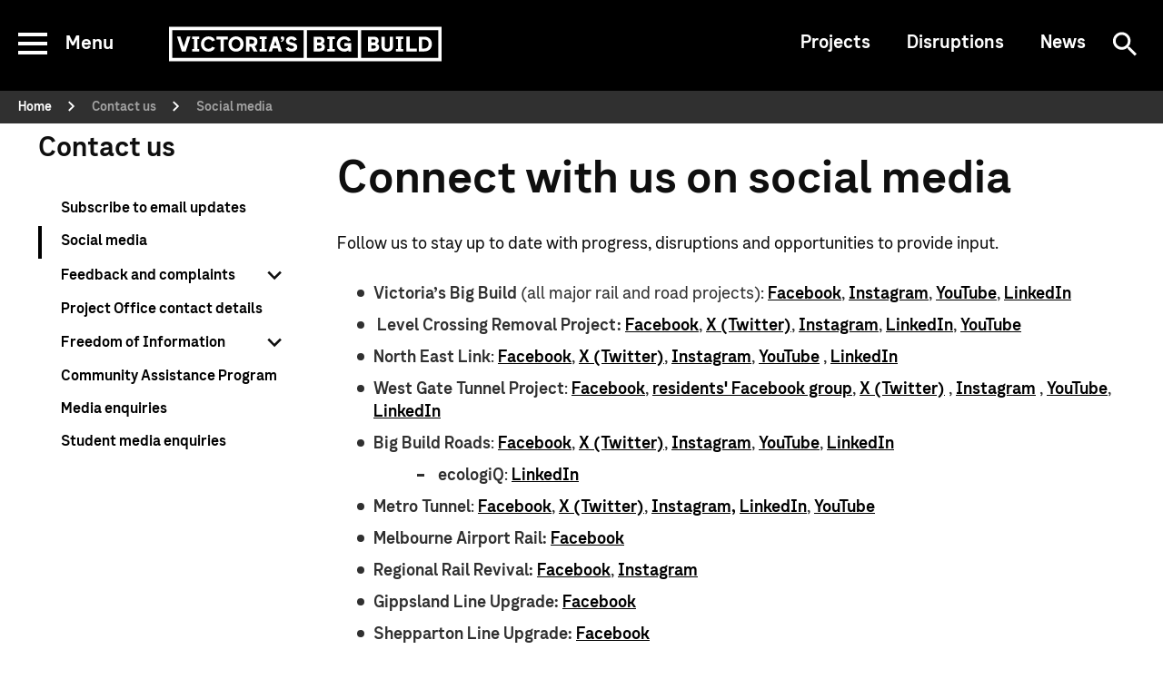

--- FILE ---
content_type: text/html; charset=utf-8
request_url: https://bigbuild.vic.gov.au/contact/social-media
body_size: 7457
content:
<!doctype html>
<html lang="en">
<head>
    <title>Social media - Victoria&rsquo;s Big Build</title>

<!-- Misc Metadata -->
<meta charset="utf-8">
<meta name="apple-mobile-web-app-capable" content="yes">
<meta name="viewport" content="width=device-width, initial-scale=1.0, maximum-scale=1.0, minimum-scale=1.0">

<!-- DNS Prefetch | https://www.w3.org/TR/resource-hints/#dfn-dns-prefetch -->


<!-- Preconnect | https://www.w3.org/TR/resource-hints/#dfn-preconnect -->


<!-- Prefetch Resources | https://www.w3.org/TR/resource-hints/#dfn-prefetch -->


<!-- Icons -->
<meta name="theme-color" content="#fafafa">
<link rel="shortcut icon" href="">
<link rel="apple-touch-icon" href="">

<!-- Metadata -->

<!-- Page - Config //-->

<!-- Social //-->
<meta name="projectSocialDisplay" content="1" />
<meta name="projectSocialFacebook" content="" />
<meta name="projectSocialTwitter" content="" />
<meta name="projectSocialYoutube" content="" />
<meta name="projectSocialLinkedin" content="" />
<meta name="projectSocialInstagram" content="" />

<!-- Project //-->
<meta name="projectLogoLink" content="" />
<meta name="projectId" content="" />

<!-- Page - Layout //-->

<!-- Common //-->
<meta name="pageLayout" content="inner" />

<!-- SEO //-->

<!-- Crawlers //-->
<link rel="canonical" href="https://bigbuild.vic.gov.au/contact/social-media" />

<!-- Dates //-->
<meta name="dcterms.date" content="2024-05-01" />
<meta name="dcterms.issued" content="2024-05-01" />
<meta name="dcterms.modified" content="2024-08-20" />

<!-- Common //-->
<meta name="dcterms.title" content="Social media" />
<meta name="description" content="Follow us on Facebook, Twitter, Instagram, YouTube or LinkedIn." />
<meta name="keywords" content="" />
<meta name="dcterms.creator" content="Victoria’s Big Build" />
<meta name="dcterms.identifier" content="https://bigbuild.vic.gov.au/contact/social-media" />
<meta name="dcterms.publisher" content="Victoria’s Big Build" />
<meta name="dcterms.subject" content="Victoria’s Big Build" />
<meta name="dcterms.type" content="Text" />
<meta name="DCTERMS.rights" content="" />
<meta name="DCTERMS.rightsHolder" content="State Government of Victoria" />
<meta name="DCTERMS.language" content="en" />
<meta name="DCTERMS.coverage" content="Victoria" />
<meta name="DCTERMS.description" content="Follow us on Facebook, Twitter, Instagram, YouTube or LinkedIn." />
<meta name="dcterms.created" content="2021-01-12" />

<!-- Big Build Search //-->
<meta name="searchContentType" content="Web pages" />


<meta name="projectKey" content="" />
<meta name="projectValue" content="" />


<meta name="projectTheme" content="" />
<meta name="region" content="" />
<meta name="thumbnail" content="" />


<!-- Twitter Card Data | https://dev.twitter.com/cards/types/summary -->
<meta name="twitter:card" content="summary" />
<!--meta name="twitter:site" content="@vicgovau" /-->
<meta name="twitter:title" content="Social media" />
<meta name="twitter:description" content="Follow us on Facebook, Twitter, Instagram, YouTube or LinkedIn." />
<meta name="twitter:image" content="https://bigbuild.vic.gov.au/__data/assets/image/0005/598793/varieties/meta_twitter.png" />

<!-- Open Graph Data | http://ogp.me/ -->
<meta property="og:title" content="Social media" />
<meta property="og:type" content="website" />
<meta property="og:url" content="https://bigbuild.vic.gov.au/contact/social-media" />
<meta property="og:image" content="https://bigbuild.vic.gov.au/__data/assets/image/0005/598793/varieties/meta_twitter.png" />
<meta property="og:description" content="Follow us on Facebook, Twitter, Instagram, YouTube or LinkedIn." />
<meta property="og:site_name" content="Victoria&rsquo;s Big Build" />
<meta property="article:published_time" content="" />
<meta property="article:modified_time" content="" />
<meta property="article:tag" content="" />

<!-- Google Site Verification -->




<!-- Matrix Endpoints -->
<link href="https://bigbuild.vic.gov.au/_ws/api/sites/id" as="fetch" id="site-data" data-site-id="465660" data-site-index-id="465661" data-site-version="0.22.5">
<link href="https://bigbuild.vic.gov.au/_ws/api/pages/id" as="fetch" id="page-data" data-page-id="490704" data-page-version="0.2.2">
<link href="https://bigbuild.vic.gov.au/api/navMain" as="fetch" id="site-data-nav-main">

<!-- Styles -->
<link href="https://unpkg.com/normalize.css@8.0.1/normalize.css" rel="stylesheet" />
<!--<link rel="stylesheet" href="https://unpkg.com/beerslider@1.0.3/dist/BeerSlider.css" />-->
<link rel="stylesheet" href="https://cdn.jsdelivr.net/npm/flatpickr@4.6.9/dist/themes/light.css">


    
    <link href="https://bigbuild.vic.gov.au/__data/assets/git_bridge/0005/474080/dist/main.css?h=1f0d7df1" rel="stylesheet" />

<!-- Fonts -->











<!-- Site Data (sq) -->



<script>
var sq = sq || {};

sq.navFooter = [{"id":"492641","name":"About us","typeCode":"page_redirect","url":"https://bigbuild.vic.gov.au/about"},{"id":"465958","name":"Projects","typeCode":"page_standard","url":"https://bigbuild.vic.gov.au/projects"},{"id":"465754","name":"Disruptions","typeCode":"page_standard","url":"https://bigbuild.vic.gov.au/disruptions"},{"id":"467054","name":"Jobs","typeCode":"page_standard","url":"https://bigbuild.vic.gov.au/jobs"},{"id":"490587","name":"Community","typeCode":"page_standard","url":"https://bigbuild.vic.gov.au/community"},{"id":"491393","name":"News","typeCode":"page_standard","url":"https://bigbuild.vic.gov.au/news"},{"id":"467070","name":"Accessibility","typeCode":"page_standard","url":"https://bigbuild.vic.gov.au/accessibility"},{"id":"752644","name":"Privacy","typeCode":"page_redirect","url":"https://bigbuild.vic.gov.au/privacy"},{"id":"820845","name":"Other languages","typeCode":"page_redirect","url":"https://bigbuild.vic.gov.au/languages"},{"id":"488674","name":"Terms of use","typeCode":"page_redirect","url":"https://bigbuild.vic.gov.au/terms-of-use"},{"id":"562396","name":"Governance","typeCode":"page_redirect","url":"https://bigbuild.vic.gov.au/about/vida/governance"},{"id":"561458","name":"Site map","typeCode":"page_asset_listing","url":"https://bigbuild.vic.gov.au/site-map"}];

sq.navMain = [];

sq.navTertiary = [{"children":[],"id":"465958","name":"Projects","typeCode":"page_standard","url":"https://bigbuild.vic.gov.au/projects"},{"children":[],"id":"465754","name":"Disruptions","typeCode":"page_standard","url":"https://bigbuild.vic.gov.au/disruptions"},{"children":[],"id":"491393","name":"News","typeCode":"page_standard","url":"https://bigbuild.vic.gov.au/news"}];

sq.page = {"id":"490704","name":"Social media","url":"https://bigbuild.vic.gov.au/contact/social-media","typeCode":"page_standard","dateUpdated":"2024-08-20","projectTheme":"","lineage":["465660","488213","490704"],"layout":{"showBanner":false,"showSidebarNav":true,"showSidebarToc":false,"showToc":false,"showFeedbackForm":true},"breadcrumbs":[{"id":"465660","name":"Home","typeCode":"site","parentLinkType":"1","parentLinkValue":"","url":"https://bigbuild.vic.gov.au"},{"id":"488213","name":"Contact us","typeCode":"page_custom_form","parentLinkType":"1","parentLinkValue":"","url":"https://bigbuild.vic.gov.au/contact"},{"id":"490704","name":"Social media","typeCode":"page_standard","parentLinkType":"1","parentLinkValue":"","url":""}]};

sq.search = {"domain":"djsir-search.funnelback.squiz.cloud","collections":{"documents":"djsir~sp-bigbuild-documents","documentsFeed":"djsir~sp-bigbuild-documents-feed","events":"djsir~sp-bigbuild-events-feed","meta":"djsir~sp-bigbuild","news":"djsir~sp-bigbuild-news-feed","web":"djsir~sp-bigbuild","workNotices":"djsir~sp-bigbuild-work-notices"},"profile":"_default"};

sq.user = {"isLoggedIn":"","accountPageName":"","accountUrl":"","logInUrl":"","logOutUrl":""};

sq.website = {"id":"465660","env":"prod","name":"Victoria’s Big Build","url":"https://bigbuild.vic.gov.au","dateUpdated":"2026-01-09","excerpt":"We acknowledge Aboriginal Traditional Owners of Country throughout Victoria and pay respect to their cultures and Elders past, present and emerging.","imprintLegal":"Copyright © 2026, State Government of Victoria, Australia","searchPageName":"Search","searchUrl":"https://bigbuild.vic.gov.au/search","contactDetails":{"phoneNumber":"1800 105 105","phoneDescription":"Our contact centre operates 24 hours a day, 7 days a week.","contactLink":"https://bigbuild.vic.gov.au/contact","contactTitle":"Contact Us"},"imprintLogos":[{"alt":"Victoria’s Big Build logo","title":"Victoria’s Big Build logo","source":"https://bigbuild.vic.gov.au/__data/assets/file/0008/466919/vbb-logo-compact.svg","url":"https://bigbuild.vic.gov.au/"},{"alt":"Victorian State Government logo","title":"Victorian State Government logo","source":"https://bigbuild.vic.gov.au/__data/assets/file/0011/466922/vic-gov-logo-compact.svg","url":"https://www.vic.gov.au/"}],"socialNetworkingServices":[{"type":"facebook","url":"https://www.facebook.com/bigbuildvic/"},{"type":"youtube","url":"https://www.youtube.com/@bigbuildvic"},{"type":"instagram","url":"https://www.instagram.com/bigbuildvic/"}]};

</script>



<!-- Ad Hoc Head -->


<!-- CSS updates --> 
<link rel="stylesheet" href="https://bigbuild.vic.gov.au/__data/assets/css_file/0003/498225/updates.css?v=0.16.19" />


</head>
<body  data-header-type="" data-has-sidenav="true">
    

<!-- Layout: Skip Links -->
<div style="height: 0;overflow: hidden;">
<div data-component="GlobalNavSkip"></div>

</div>
<noscript>
    <div id="top"></div>
    <nav id="nav-skip">
      <a href="#main" class="sr-only sr-only-focusable">Skip to main content</a>
      <a href="#nav-header" class="sr-only sr-only-focusable">Skip to navigation</a>
    </nav>
</noscript>
<!-- Global site tag (gtag.js) - Google Analytics -->
<!-- <script async src="https://www.googletagmanager.com/gtag/js?id=GTM-TZQLPFB"></script> -->
<!-- <script>-->
<!--  window.dataLayer = window.dataLayer || [];-->
<!--  function gtag(){dataLayer.push(arguments);}-->
<!--  gtag('js', new Date());-->

<!--  gtag('config', 'GTM-TZQLPFB');-->
<!--</script>-->
<!-- -->




<!-- Google Tag Manager -->
<script>(function(w,d,s,l,i){w[l]=w[l]||[];w[l].push({'gtm.start':
new Date().getTime(),event:'gtm.js'});var f=d.getElementsByTagName(s)[0],
j=d.createElement(s),dl=l!='dataLayer'?'&l='+l:'';j.async=true;j.src=
'https://www.googletagmanager.com/gtm.js?id='+i+dl;f.parentNode.insertBefore(j,f);
})(window,document,'script','dataLayer','GTM-TZQLPFB');</script>
<!-- End Google Tag Manager 

<!-- Google Tag Manager (noscript) -->
<noscript><iframe src="https://www.googletagmanager.com/ns.html?id=GTM-TZQLPFB"
height="0" width="0" style="display:none;visibility:hidden"></iframe></noscript>
<!-- End Google Tag Manager (noscript) -->






<!-- Hotjar Tracking Code for https://bigbuild.vic.gov.au -->
<script>
     (function(h,o,t,j,a,r){
         h.hj=h.hj||function(){(h.hj.q=h.hj.q||[]).push(arguments)};
         h._hjSettings={hjid:1446486,hjsv:6};
         a=o.getElementsByTagName('head')[0];
         r=o.createElement('script');r.async=1;
         r.src=t+h._hjSettings.hjid+j+h._hjSettings.hjsv;
         a.appendChild(r);
     })(window,document,'https://static.hotjar.com/c/hotjar-','.js?sv=');
</script>




<!-- Monsido heatmap script redo-->
<script type="text/javascript">
window._monsido = window._monsido || {
token: "M0oEJCooHk3hg__xMcCcpg",
statistics: {
enabled: true,
cookieLessTracking: false,
documentTracking:

{ enabled: true, documentCls: "monsido_download", documentIgnoreCls: "monsido_ignore_download", documentExt: ["pdf","docx","pptx","xlsx"], }
,
},
heatmap:

{ enabled: true, }
,
};
</script>
<script type="text/javascript" async src="https://app-script.monsido.com/v2/monsido-script.js"></script>
    <div class="page">
        
<!-- false -->
        <!-- Layout: Global Header -->
<div data-component="GlobalHeader" data-prop-bg="dark"></div>


<noscript>
    <header class="global-header__noscript">
        <div><a href="https://bigbuild.vic.gov.au">Victoria’s Big Build</a></div>
        <nav id="nav-main">
            <ul></ul>
        </nav>
        <nav id="nav-tertiary">
            <ul><li><a href="https://bigbuild.vic.gov.au/projects">Projects</a></li><li><a href="https://bigbuild.vic.gov.au/disruptions">Disruptions</a></li><li><a href="https://bigbuild.vic.gov.au/news">News</a></li></ul>
            <div>
                
                <a href="https://bigbuild.vic.gov.au/search">Search</a>
                
                
            </div>
        </nav>
    </header>
</noscript>
        
    <div
      data-component="VbbBreadcrumbs"
      data-prop-show="true">
    </div>
    <noscript>
        <nav id="nav-breadcrumbs" class="vbb-breadcrumbs__noscript">
            <ol itemscope itemtype="https://schema.org/BreadcrumbList"><li itemprop="itemListElement" itemscope itemtype="https://schema.org/ListItem"><a itemprop="item" href="https://bigbuild.vic.gov.au"><span itemprop="name">Home</span></a><meta itemprop="position" content="1" /></li><li itemprop="itemListElement" itemscope itemtype="https://schema.org/ListItem"><a itemprop="item" href="https://bigbuild.vic.gov.au/contact"><span itemprop="name">Contact us</span></a><meta itemprop="position" content="2" /></li><li itemprop="itemListElement" itemscope itemtype="https://schema.org/ListItem"><span itemprop="name">Social media</span><meta itemprop="position" content="3" /></li></ol>
        </nav>
    </noscript>


    <div class="page-inner">
    
    <div data-component="GlobalLeftNav" data-prop-lineage="[&#x22;465660&#x22;,&#x22;488213&#x22;,&#x22;490704&#x22;]"></div>

    <noscript>
      <div class="global-left-nav__noscript">
        
      </div>
    </noscript>
     



<main id="main" class="main" tabindex="-1">

        <div class="container">
    
        <h1>Connect with us on social media</h1>
                
        
        
<div id="content_container_490706">
<p>Follow us to stay up to date with progress, disruptions and opportunities to provide input.</p><ul><li><strong>Victoria&rsquo;s Big Build</strong> (all major rail and road projects): <a href="https://www.facebook.com/bigbuildvic">Facebook</a>, <a href="https://www.instagram.com/bigbuildvic/">Instagram</a>, <a href="https://www.youtube.com/channel/UCuqrH_S2Vxc9170GfaZ3UQg">YouTube</a>, <a href="https://www.linkedin.com/company/victorian-infrastructure-delivery-authority">LinkedIn</a></li><li><strong> Level Crossing Removal Project: </strong><a href="https://www.facebook.com/levelcrossings">Facebook</a>, <a href="https://www.twitter.com/levelcrossings">X (Twitter)</a>, <a href="https://www.instagram.com/levelcrossings">Instagram</a>, <a href="https://au.linkedin.com/company/level-crossing-removal-project">LinkedIn</a>, <a href="https://www.youtube.com/channel/UCoeJ13Eg6UyVpW9xSD6yeAA">YouTube</a></li><li><strong>North East Link</strong>: <a href="https://www.facebook.com/nelpvic" title="North East Link Facebook page">Facebook</a>, <a href="https://twitter.com/nelpvic" title="North East Link Twitter page">X (Twitter)</a>, <a href="https://www.instagram.com/nelpvic/?hl=en" title="North East Link Instagram page">Instagram</a>, <a href="https://www.youtube.com/c/NorthEastLinkMelbourne" title="North East Link YouTube page">YouTube</a> , <a href="https://www.linkedin.com/company/north-east-link-project" title="North East Link LinkedIn page">LinkedIn</a></li><li><strong>West Gate Tunnel Project</strong>: <a href="https://www.facebook.com/WestGateTunnelProject" title="https://www.facebook.com/WestGateTunnelProject/ | You are going to a website which may not be maintained or funded by the State of Victoria. Follow the link to continue">Facebook</a>, <a href="https://www.facebook.com/groups/westgatefreewayconstructionupdates">residents' Facebook group</a>, <a href="https://twitter.com/WestGateTunnel"> X (Twitter)</a> , <a href="https://www.instagram.com/westgatetunnelproject">Instagram</a> , <a href="https://www.youtube.com/channel/UC8e7K39UjHjnUFjnIZzN9tg">YouTube</a>, <a href="https://www.linkedin.com/company/westgatetunnelauthority">LinkedIn</a></li><li><strong>Big Build Roads</strong>: <a href="https://www.facebook.com/bigbuildroads">Facebook</a>, <a href="https://twitter.com/bigbuildroads">X (Twitter)</a>, <a href="https://www.instagram.com/bigbuildroads/">Instagram</a>, <a href="https://www.youtube.com/channel/UCxcTlndZglLd8q52y8xdjow">YouTube</a>, <a href="https://www.linkedin.com/company/roadprojectsvic/">LinkedIn</a><ul><li><strong>ecologiQ</strong>: <a href="https://www.linkedin.com/company/ecologiq-victoria/">LinkedIn</a></li></ul></li><li><strong>Metro Tunnel</strong>: <a href="https://www.facebook.com/metrotunnel">Facebook</a>, <a href="https://twitter.com/metrotunnelvic">X (Twitter)</a>, <a href="https://www.instagram.com/metrotunnelvic">Instagram,</a> <a href="https://www.linkedin.com/company/metro-tunnel-project">LinkedIn</a>, <a href="https://www.youtube.com/channel/UCYkhAqVHk4Q-8kIgwMla2vw">YouTube</a></li><li><strong>Melbourne Airport Rail:</strong> <a href="https://www.facebook.com/melbourneairportrail">Facebook</a></li><li><strong>Regional Rail Revival:</strong> <a href="https://www.facebook.com/RegionalRailRevival">Facebook</a>, <a href="https://www.instagram.com/regionalrailrevival/">Instagram</a></li><li><strong>Gippsland Line Upgrade:</strong> <a href="https://www.facebook.com/RRRGippsland">Facebook</a></li><li><strong>Shepparton Line Upgrade:</strong> <a href="https://www.facebook.com/RRRShepparton">Facebook</a></li><li><strong>Geelong and Warrnambool Line Upgrade:</strong> <a href="https://www.facebook.com/RRRGeelongWarrnambool">Facebook</a></li><li><strong>Suburban Rail Loop:</strong> <a href="https://www.facebook.com/suburbanrailloop">Facebook</a>, <a href="https://www.instagram.com/suburbanrailloop">Instagram</a>, <a href="https://www.linkedin.com/company/suburban-rail-loop-authority">LinkedIn</a></li></ul><h2>Social media policy</h2><p>We're proud to be part of a community that&rsquo;s passionate about transport. We welcome all questions, commentary and constructive feedback on our social media channels.</p><p>To ensure we provide our users with a safe and positive online environment, we do not tolerate:</p><ul><li>bullying, personal attacks or defamatory comments</li><li>fraudulent, deceptive or misleading content</li><li>aggressive, threatening or offensive content</li><li>content inciting violence</li><li>indecent language</li><li>prejudicial or bigoted language around race, culture, gender, religion, sexuality or ability</li><li>trolling or deliberate disruption of discussion</li><li>self-promotion, commercial posts, spam or advertising</li><li>personal data being shared.</li></ul><p>Any post or comment that doesn&rsquo;t follow these guidelines will be removed. Serious or repeated violations may result in an individual being permanently banned from our channels.</p><p>Please note that filters have been set up to automatically hide comments containing specific words deemed inappropriate. Management of our social media channels is entirely at our discretion.</p><p>For any urgent enquiries please contact our 24-hour support team on <a href="tel:1800105105">1800 105 105</a>.</p><p>Thank you for committing to respectful behaviour and conversations. We look forward to seeing you online.</p>
</div>


        
        <!-- /.container --></div>
    </main>



    </div> 

<div data-component="VbbFeedbackForm" data-prop-matrix-form="{&#x22;id&#x22;:&#x22;491189&#x22;,&#x22;contentsId&#x22;:&#x22;491190&#x22;,&#x22;submitValue&#x22;:&#x22;Submit&#x22;,&#x22;honeypotName&#x22;:&#x22;Email&#x22;,&#x22;honeypotId&#x22;:&#x22;email&#x22;,&#x22;honeypotDefaultValue&#x22;:&#x22;&#x22;,&#x22;honeypotTitle&#x22;:&#x22;If you are a human, do not fill in this field.&#x22;,&#x22;referralUrl&#x22;:&#x22;https://bigbuild.vic.gov.au/contact/social-media&#x22;,&#x22;messageError&#x22;:&#x22;&#x3C;!--@@ Error response for nested form @@--&#x3E;&#x3C;!-- SQ_FORM_491190_ERROR --&#x3E;&#x3C;p class=\&#x22;sq-form-errors-message\&#x22;&#x3E;There were errors submitting the form.&#x3C;/p&#x3E;&#x22;,&#x22;messageSuccess&#x22;:&#x22;&#x3C;!--@@ Success response for nested form @@--&#x3E;\r\n&#x3C;!-- SQ_FORM_491190_SUCCESS --&#x3E;\r\n&#x3C;h2&#x3E;Thank you for your feedback.&#x3C;/h2&#x3E;&#x22;,&#x22;patternError&#x22;:&#x22;&#x3C;!-- SQ_FORM_491190_ERROR --&#x3E;&#x22;,&#x22;patternSuccess&#x22;:&#x22;&#x3C;!-- SQ_FORM_491190_SUCCESS --&#x3E;&#x22;}" data-prop-matrix-form-questions="{&#x22;useful&#x22;:{&#x22;sectionId&#x22;:&#x22;491192&#x22;,&#x22;questionNumber&#x22;:&#x22;1&#x22;,&#x22;matrixFieldName&#x22;:&#x22;q491192:q1&#x22;,&#x22;initialValue&#x22;:&#x22;&#x22;,&#x22;options&#x22;:[{&#x22;value&#x22;:&#x22;0&#x22;,&#x22;label&#x22;:&#x22;Yes&#x22;},{&#x22;value&#x22;:&#x22;1&#x22;,&#x22;label&#x22;:&#x22;No&#x22;}]},&#x22;reasonsWhyUseful&#x22;:{&#x22;sectionId&#x22;:&#x22;491192&#x22;,&#x22;questionNumber&#x22;:&#x22;2&#x22;,&#x22;matrixFieldName&#x22;:&#x22;q491192:q2&#x22;,&#x22;initialValue&#x22;:[],&#x22;options&#x22;:[{&#x22;value&#x22;:&#x22;0&#x22;,&#x22;label&#x22;:&#x22;It was easy to understand&#x22;},{&#x22;value&#x22;:&#x22;1&#x22;,&#x22;label&#x22;:&#x22;It answered my question&#x22;}]},&#x22;reasonsWhyNotUseful&#x22;:{&#x22;sectionId&#x22;:&#x22;491192&#x22;,&#x22;questionNumber&#x22;:&#x22;5&#x22;,&#x22;matrixFieldName&#x22;:&#x22;q491192:q5&#x22;,&#x22;initialValue&#x22;:[],&#x22;options&#x22;:[{&#x22;value&#x22;:&#x22;0&#x22;,&#x22;label&#x22;:&#x22;I couldn&#x2019;t find what I needed&#x22;},{&#x22;value&#x22;:&#x22;1&#x22;,&#x22;label&#x22;:&#x22;Page took too long to load&#x22;},{&#x22;value&#x22;:&#x22;2&#x22;,&#x22;label&#x22;:&#x22;Something went wrong&#x22;},{&#x22;value&#x22;:&#x22;3&#x22;,&#x22;label&#x22;:&#x22;It was hard to understand&#x22;}]},&#x22;comments&#x22;:{&#x22;sectionId&#x22;:&#x22;491192&#x22;,&#x22;questionNumber&#x22;:&#x22;3&#x22;,&#x22;matrixFieldName&#x22;:&#x22;q491192:q3&#x22;,&#x22;initialValue&#x22;:&#x22;&#x22;,&#x22;label&#x22;:&#x22;Tell us how to make this page better&#x22;,&#x22;placeholder&#x22;:&#x22;Why did you visit our site today? What were you searching for?&#x22;,&#x22;rows&#x22;:4,&#x22;maxLength&#x22;:500},&#x22;pageUrl&#x22;:{&#x22;sectionId&#x22;:&#x22;491213&#x22;,&#x22;questionNumber&#x22;:&#x22;1&#x22;,&#x22;matrixFieldName&#x22;:&#x22;q491213:q1&#x22;,&#x22;initialValue&#x22;:&#x22;https://bigbuild.vic.gov.au/contact/social-media&#x22;},&#x22;pageTitle&#x22;:{&#x22;sectionId&#x22;:&#x22;491213&#x22;,&#x22;questionNumber&#x22;:&#x22;2&#x22;,&#x22;matrixFieldName&#x22;:&#x22;q491213:q2&#x22;,&#x22;initialValue&#x22;:&#x22;Social media&#x22;},&#x22;pageType&#x22;:{&#x22;sectionId&#x22;:&#x22;491213&#x22;,&#x22;questionNumber&#x22;:&#x22;3&#x22;,&#x22;matrixFieldName&#x22;:&#x22;q491213:q3&#x22;,&#x22;initialValue&#x22;:&#x22;page_standard&#x22;},&#x22;pageId&#x22;:{&#x22;sectionId&#x22;:&#x22;491213&#x22;,&#x22;questionNumber&#x22;:&#x22;6&#x22;,&#x22;matrixFieldName&#x22;:&#x22;q491213:q6&#x22;,&#x22;initialValue&#x22;:&#x22;490704&#x22;}}" data-prop-form-url="https://bigbuild.vic.gov.au/feedback"></div>
<noscript><form method="POST" action="https://bigbuild.vic.gov.au/feedback"><input type="hidden" name="form_email_491190_submit" value="Submit"/ ><input type="hidden" name="SQ_FORM_491190_PAGE" value="1"/ ><input type="hidden" name="form_email_491190_referral_url" value="https://bigbuild.vic.gov.au/contact/social-media"/ ><input type="text" name="Email" title="If you are a human, do not fill in this field."/ ><label for="q491192_q1_0">Yes</label><input type="radio" name="q491192:q1" id="q491192_q1_0" value="0"/ ><label for="q491192_q1_1">No</label><input type="radio" name="q491192:q1" id="q491192_q1_1" value="1"/ ><label for="q491192_q2_0">It was easy to understand</label><input type="checkbox" name="q491192:q2[]" id="q491192_q2_0" value="0"/ ><label for="q491192_q2_1">It answered my question</label><input type="checkbox" name="q491192:q2[]" id="q491192_q2_1" value="1"/ ><label for="q491192_q5_0">I couldn’t find what I needed</label><input type="checkbox" name="q491192:q5[]" id="q491192_q5_0" value="0"/ ><label for="q491192_q5_1">Page took too long to load</label><input type="checkbox" name="q491192:q5[]" id="q491192_q5_1" value="1"/ ><label for="q491192_q5_2">Something went wrong</label><input type="checkbox" name="q491192:q5[]" id="q491192_q5_2" value="2"/ ><label for="q491192_q5_3">It was hard to understand</label><input type="checkbox" name="q491192:q5[]" id="q491192_q5_3" value="3"/ ><label for="q491192_q3">Tell us how to make this page better</label><textarea name="q491192:q3" id="q491192_q3" maxlength="500"></textarea><input type="hidden" name="q491213:q1" value="https://bigbuild.vic.gov.au/contact/social-media"/ ><input type="hidden" name="q491213:q2" value="Social media"/ ><input type="hidden" name="q491213:q3" value="page_standard"/ ><input type="hidden" name="q491213:q6" value="490704"/ ><button type="submit">Submit</button></form></noscript>

        <!--<div-->
<!--  data-component="VbbNewsletterForm"-->
<!--  data-prop-cta-text="Subscribe"-->
<!--  data-prop-form-blurb="Stay updated about Victoria’s Big Build with the key announcements and milestones."-->
<!--  data-prop-form-heading="Sign up for updates"-->
<!--  data-prop-form-url=""-->
<!--  data-prop-inherit-theme="false"-->
<!--  data-prop-is-form="false"-->
<!--  data-prop-show-form="false">-->
<!--</div>-->


<div data-component="GlobalFooter"></div>
<noscript>
    <footer class="global-footer__noscript">
        
        <nav id="nav-footer">
            <ul><li><a href="https://bigbuild.vic.gov.au/about">About us</a></li><li><a href="https://bigbuild.vic.gov.au/projects">Projects</a></li><li><a href="https://bigbuild.vic.gov.au/disruptions">Disruptions</a></li><li><a href="https://bigbuild.vic.gov.au/jobs">Jobs</a></li><li><a href="https://bigbuild.vic.gov.au/community">Community</a></li><li><a href="https://bigbuild.vic.gov.au/news">News</a></li><li><a href="https://bigbuild.vic.gov.au/accessibility">Accessibility</a></li><li><a href="https://bigbuild.vic.gov.au/privacy">Privacy</a></li><li><a href="https://bigbuild.vic.gov.au/languages">Other languages</a></li><li><a href="https://bigbuild.vic.gov.au/terms-of-use">Terms of use</a></li><li><a href="https://bigbuild.vic.gov.au/about/vida/governance">Governance</a></li><li><a href="https://bigbuild.vic.gov.au/site-map">Site map</a></li></ul>
        </nav>
    </footer>
</noscript>
<div data-component="GlobalBackToTop"></div>

<div id="component_946624">

</div>
        <script crossorigin src="https://unpkg.com/react@16.13.1/umd/react.production.min.js"></script>
<script crossorigin src="https://unpkg.com/react-dom@16.13.1/umd/react-dom.production.min.js"></script>



    
    <script src="https://bigbuild.vic.gov.au/__data/assets/git_bridge/0005/474080/dist/js/runtime.js?h=1f0d7df1"></script>
    <script src="https://bigbuild.vic.gov.au/__data/assets/git_bridge/0005/474080/dist/js/main.js?h=1f0d7df1"></script>


<!-- Ad Hoc Scripts -->


<!-- Alert Banner -->
<!--<script src="https://web5.economicdevelopment.vic.gov.au/alert-banner.js" defer=""></script>-->


<script>
document.addEventListener("DOMContentLoaded", function(){
    document.querySelector('.global-nav-main-menu').addEventListener('click', function(event) {
        if (!event.target.closest('.global-nav-main-menu__inner') && window.innerWidth > 989) {
            document.querySelector('a[href="#nav-main-menu"]').click();
        }
    });
});
</script>    <!-- /.page --></div>


</body>
</html>


--- FILE ---
content_type: text/css
request_url: https://bigbuild.vic.gov.au/__data/assets/git_bridge/0005/474080/dist/main.css?h=1f0d7df1
body_size: 81500
content:
/*!
 * Font Awesome Free 5.15.1 by @fontawesome - https://fontawesome.com
 * License - https://fontawesome.com/license/free (Icons: CC BY 4.0, Fonts: SIL OFL 1.1, Code: MIT License)
 */
.fa,.fab,.fad,.fal,.far,.fas{-moz-osx-font-smoothing:grayscale;-webkit-font-smoothing:antialiased;display:inline-block;font-style:normal;font-variant:normal;text-rendering:auto;line-height:1}.fa-lg{font-size:1.33333em;line-height:.75em;vertical-align:-.0667em}.fa-xs{font-size:.75em}.fa-sm{font-size:.875em}.fa-1x{font-size:1em}.fa-2x{font-size:2em}.fa-3x{font-size:3em}.fa-4x{font-size:4em}.fa-5x{font-size:5em}.fa-6x{font-size:6em}.fa-7x{font-size:7em}.fa-8x{font-size:8em}.fa-9x{font-size:9em}.fa-10x{font-size:10em}.fa-fw{text-align:center;width:1.25em}.fa-ul{list-style-type:none;margin-left:2.5em;padding-left:0}.fa-ul>li{position:relative}.fa-li{left:-2em;position:absolute;text-align:center;width:2em;line-height:inherit}.fa-border{border:.08em solid #eee;border-radius:.1em;padding:.2em .25em .15em}.fa-pull-left{float:left}.fa-pull-right{float:right}.fa.fa-pull-left,.fab.fa-pull-left,.fal.fa-pull-left,.far.fa-pull-left,.fas.fa-pull-left{margin-right:.3em}.fa.fa-pull-right,.fab.fa-pull-right,.fal.fa-pull-right,.far.fa-pull-right,.fas.fa-pull-right{margin-left:.3em}.fa-spin{-webkit-animation:fa-spin 2s linear infinite;animation:fa-spin 2s linear infinite}.fa-pulse{-webkit-animation:fa-spin 1s steps(8) infinite;animation:fa-spin 1s steps(8) infinite}@-webkit-keyframes fa-spin{0%{-webkit-transform:rotate(0deg);transform:rotate(0deg)}to{-webkit-transform:rotate(1turn);transform:rotate(1turn)}}@keyframes fa-spin{0%{-webkit-transform:rotate(0deg);transform:rotate(0deg)}to{-webkit-transform:rotate(1turn);transform:rotate(1turn)}}.fa-rotate-90{-ms-filter:"progid:DXImageTransform.Microsoft.BasicImage(rotation=1)";-webkit-transform:rotate(90deg);transform:rotate(90deg)}.fa-rotate-180{-ms-filter:"progid:DXImageTransform.Microsoft.BasicImage(rotation=2)";-webkit-transform:rotate(180deg);transform:rotate(180deg)}.fa-rotate-270{-ms-filter:"progid:DXImageTransform.Microsoft.BasicImage(rotation=3)";-webkit-transform:rotate(270deg);transform:rotate(270deg)}.fa-flip-horizontal{-ms-filter:"progid:DXImageTransform.Microsoft.BasicImage(rotation=0, mirror=1)";-webkit-transform:scaleX(-1);transform:scaleX(-1)}.fa-flip-vertical{-webkit-transform:scaleY(-1);transform:scaleY(-1)}.fa-flip-both,.fa-flip-horizontal.fa-flip-vertical,.fa-flip-vertical{-ms-filter:"progid:DXImageTransform.Microsoft.BasicImage(rotation=2, mirror=1)"}.fa-flip-both,.fa-flip-horizontal.fa-flip-vertical{-webkit-transform:scale(-1);transform:scale(-1)}:root .fa-flip-both,:root .fa-flip-horizontal,:root .fa-flip-vertical,:root .fa-rotate-90,:root .fa-rotate-180,:root .fa-rotate-270{-webkit-filter:none;filter:none}.fa-stack{display:inline-block;height:2em;line-height:2em;position:relative;vertical-align:middle;width:2.5em}.fa-stack-1x,.fa-stack-2x{left:0;position:absolute;text-align:center;width:100%}.fa-stack-1x{line-height:inherit}.fa-stack-2x{font-size:2em}.fa-inverse{color:#fff}.fa-500px:before{content:"\f26e"}.fa-accessible-icon:before{content:"\f368"}.fa-accusoft:before{content:"\f369"}.fa-acquisitions-incorporated:before{content:"\f6af"}.fa-ad:before{content:"\f641"}.fa-address-book:before{content:"\f2b9"}.fa-address-card:before{content:"\f2bb"}.fa-adjust:before{content:"\f042"}.fa-adn:before{content:"\f170"}.fa-adversal:before{content:"\f36a"}.fa-affiliatetheme:before{content:"\f36b"}.fa-air-freshener:before{content:"\f5d0"}.fa-airbnb:before{content:"\f834"}.fa-algolia:before{content:"\f36c"}.fa-align-center:before{content:"\f037"}.fa-align-justify:before{content:"\f039"}.fa-align-left:before{content:"\f036"}.fa-align-right:before{content:"\f038"}.fa-alipay:before{content:"\f642"}.fa-allergies:before{content:"\f461"}.fa-amazon:before{content:"\f270"}.fa-amazon-pay:before{content:"\f42c"}.fa-ambulance:before{content:"\f0f9"}.fa-american-sign-language-interpreting:before{content:"\f2a3"}.fa-amilia:before{content:"\f36d"}.fa-anchor:before{content:"\f13d"}.fa-android:before{content:"\f17b"}.fa-angellist:before{content:"\f209"}.fa-angle-double-down:before{content:"\f103"}.fa-angle-double-left:before{content:"\f100"}.fa-angle-double-right:before{content:"\f101"}.fa-angle-double-up:before{content:"\f102"}.fa-angle-down:before{content:"\f107"}.fa-angle-left:before{content:"\f104"}.fa-angle-right:before{content:"\f105"}.fa-angle-up:before{content:"\f106"}.fa-angry:before{content:"\f556"}.fa-angrycreative:before{content:"\f36e"}.fa-angular:before{content:"\f420"}.fa-ankh:before{content:"\f644"}.fa-app-store:before{content:"\f36f"}.fa-app-store-ios:before{content:"\f370"}.fa-apper:before{content:"\f371"}.fa-apple:before{content:"\f179"}.fa-apple-alt:before{content:"\f5d1"}.fa-apple-pay:before{content:"\f415"}.fa-archive:before{content:"\f187"}.fa-archway:before{content:"\f557"}.fa-arrow-alt-circle-down:before{content:"\f358"}.fa-arrow-alt-circle-left:before{content:"\f359"}.fa-arrow-alt-circle-right:before{content:"\f35a"}.fa-arrow-alt-circle-up:before{content:"\f35b"}.fa-arrow-circle-down:before{content:"\f0ab"}.fa-arrow-circle-left:before{content:"\f0a8"}.fa-arrow-circle-right:before{content:"\f0a9"}.fa-arrow-circle-up:before{content:"\f0aa"}.fa-arrow-down:before{content:"\f063"}.fa-arrow-left:before{content:"\f060"}.fa-arrow-right:before{content:"\f061"}.fa-arrow-up:before{content:"\f062"}.fa-arrows-alt:before{content:"\f0b2"}.fa-arrows-alt-h:before{content:"\f337"}.fa-arrows-alt-v:before{content:"\f338"}.fa-artstation:before{content:"\f77a"}.fa-assistive-listening-systems:before{content:"\f2a2"}.fa-asterisk:before{content:"\f069"}.fa-asymmetrik:before{content:"\f372"}.fa-at:before{content:"\f1fa"}.fa-atlas:before{content:"\f558"}.fa-atlassian:before{content:"\f77b"}.fa-atom:before{content:"\f5d2"}.fa-audible:before{content:"\f373"}.fa-audio-description:before{content:"\f29e"}.fa-autoprefixer:before{content:"\f41c"}.fa-avianex:before{content:"\f374"}.fa-aviato:before{content:"\f421"}.fa-award:before{content:"\f559"}.fa-aws:before{content:"\f375"}.fa-baby:before{content:"\f77c"}.fa-baby-carriage:before{content:"\f77d"}.fa-backspace:before{content:"\f55a"}.fa-backward:before{content:"\f04a"}.fa-bacon:before{content:"\f7e5"}.fa-bacteria:before{content:"\e059"}.fa-bacterium:before{content:"\e05a"}.fa-bahai:before{content:"\f666"}.fa-balance-scale:before{content:"\f24e"}.fa-balance-scale-left:before{content:"\f515"}.fa-balance-scale-right:before{content:"\f516"}.fa-ban:before{content:"\f05e"}.fa-band-aid:before{content:"\f462"}.fa-bandcamp:before{content:"\f2d5"}.fa-barcode:before{content:"\f02a"}.fa-bars:before{content:"\f0c9"}.fa-baseball-ball:before{content:"\f433"}.fa-basketball-ball:before{content:"\f434"}.fa-bath:before{content:"\f2cd"}.fa-battery-empty:before{content:"\f244"}.fa-battery-full:before{content:"\f240"}.fa-battery-half:before{content:"\f242"}.fa-battery-quarter:before{content:"\f243"}.fa-battery-three-quarters:before{content:"\f241"}.fa-battle-net:before{content:"\f835"}.fa-bed:before{content:"\f236"}.fa-beer:before{content:"\f0fc"}.fa-behance:before{content:"\f1b4"}.fa-behance-square:before{content:"\f1b5"}.fa-bell:before{content:"\f0f3"}.fa-bell-slash:before{content:"\f1f6"}.fa-bezier-curve:before{content:"\f55b"}.fa-bible:before{content:"\f647"}.fa-bicycle:before{content:"\f206"}.fa-biking:before{content:"\f84a"}.fa-bimobject:before{content:"\f378"}.fa-binoculars:before{content:"\f1e5"}.fa-biohazard:before{content:"\f780"}.fa-birthday-cake:before{content:"\f1fd"}.fa-bitbucket:before{content:"\f171"}.fa-bitcoin:before{content:"\f379"}.fa-bity:before{content:"\f37a"}.fa-black-tie:before{content:"\f27e"}.fa-blackberry:before{content:"\f37b"}.fa-blender:before{content:"\f517"}.fa-blender-phone:before{content:"\f6b6"}.fa-blind:before{content:"\f29d"}.fa-blog:before{content:"\f781"}.fa-blogger:before{content:"\f37c"}.fa-blogger-b:before{content:"\f37d"}.fa-bluetooth:before{content:"\f293"}.fa-bluetooth-b:before{content:"\f294"}.fa-bold:before{content:"\f032"}.fa-bolt:before{content:"\f0e7"}.fa-bomb:before{content:"\f1e2"}.fa-bone:before{content:"\f5d7"}.fa-bong:before{content:"\f55c"}.fa-book:before{content:"\f02d"}.fa-book-dead:before{content:"\f6b7"}.fa-book-medical:before{content:"\f7e6"}.fa-book-open:before{content:"\f518"}.fa-book-reader:before{content:"\f5da"}.fa-bookmark:before{content:"\f02e"}.fa-bootstrap:before{content:"\f836"}.fa-border-all:before{content:"\f84c"}.fa-border-none:before{content:"\f850"}.fa-border-style:before{content:"\f853"}.fa-bowling-ball:before{content:"\f436"}.fa-box:before{content:"\f466"}.fa-box-open:before{content:"\f49e"}.fa-box-tissue:before{content:"\e05b"}.fa-boxes:before{content:"\f468"}.fa-braille:before{content:"\f2a1"}.fa-brain:before{content:"\f5dc"}.fa-bread-slice:before{content:"\f7ec"}.fa-briefcase:before{content:"\f0b1"}.fa-briefcase-medical:before{content:"\f469"}.fa-broadcast-tower:before{content:"\f519"}.fa-broom:before{content:"\f51a"}.fa-brush:before{content:"\f55d"}.fa-btc:before{content:"\f15a"}.fa-buffer:before{content:"\f837"}.fa-bug:before{content:"\f188"}.fa-building:before{content:"\f1ad"}.fa-bullhorn:before{content:"\f0a1"}.fa-bullseye:before{content:"\f140"}.fa-burn:before{content:"\f46a"}.fa-buromobelexperte:before{content:"\f37f"}.fa-bus:before{content:"\f207"}.fa-bus-alt:before{content:"\f55e"}.fa-business-time:before{content:"\f64a"}.fa-buy-n-large:before{content:"\f8a6"}.fa-buysellads:before{content:"\f20d"}.fa-calculator:before{content:"\f1ec"}.fa-calendar:before{content:"\f133"}.fa-calendar-alt:before{content:"\f073"}.fa-calendar-check:before{content:"\f274"}.fa-calendar-day:before{content:"\f783"}.fa-calendar-minus:before{content:"\f272"}.fa-calendar-plus:before{content:"\f271"}.fa-calendar-times:before{content:"\f273"}.fa-calendar-week:before{content:"\f784"}.fa-camera:before{content:"\f030"}.fa-camera-retro:before{content:"\f083"}.fa-campground:before{content:"\f6bb"}.fa-canadian-maple-leaf:before{content:"\f785"}.fa-candy-cane:before{content:"\f786"}.fa-cannabis:before{content:"\f55f"}.fa-capsules:before{content:"\f46b"}.fa-car:before{content:"\f1b9"}.fa-car-alt:before{content:"\f5de"}.fa-car-battery:before{content:"\f5df"}.fa-car-crash:before{content:"\f5e1"}.fa-car-side:before{content:"\f5e4"}.fa-caravan:before{content:"\f8ff"}.fa-caret-down:before{content:"\f0d7"}.fa-caret-left:before{content:"\f0d9"}.fa-caret-right:before{content:"\f0da"}.fa-caret-square-down:before{content:"\f150"}.fa-caret-square-left:before{content:"\f191"}.fa-caret-square-right:before{content:"\f152"}.fa-caret-square-up:before{content:"\f151"}.fa-caret-up:before{content:"\f0d8"}.fa-carrot:before{content:"\f787"}.fa-cart-arrow-down:before{content:"\f218"}.fa-cart-plus:before{content:"\f217"}.fa-cash-register:before{content:"\f788"}.fa-cat:before{content:"\f6be"}.fa-cc-amazon-pay:before{content:"\f42d"}.fa-cc-amex:before{content:"\f1f3"}.fa-cc-apple-pay:before{content:"\f416"}.fa-cc-diners-club:before{content:"\f24c"}.fa-cc-discover:before{content:"\f1f2"}.fa-cc-jcb:before{content:"\f24b"}.fa-cc-mastercard:before{content:"\f1f1"}.fa-cc-paypal:before{content:"\f1f4"}.fa-cc-stripe:before{content:"\f1f5"}.fa-cc-visa:before{content:"\f1f0"}.fa-centercode:before{content:"\f380"}.fa-centos:before{content:"\f789"}.fa-certificate:before{content:"\f0a3"}.fa-chair:before{content:"\f6c0"}.fa-chalkboard:before{content:"\f51b"}.fa-chalkboard-teacher:before{content:"\f51c"}.fa-charging-station:before{content:"\f5e7"}.fa-chart-area:before{content:"\f1fe"}.fa-chart-bar:before{content:"\f080"}.fa-chart-line:before{content:"\f201"}.fa-chart-pie:before{content:"\f200"}.fa-check:before{content:"\f00c"}.fa-check-circle:before{content:"\f058"}.fa-check-double:before{content:"\f560"}.fa-check-square:before{content:"\f14a"}.fa-cheese:before{content:"\f7ef"}.fa-chess:before{content:"\f439"}.fa-chess-bishop:before{content:"\f43a"}.fa-chess-board:before{content:"\f43c"}.fa-chess-king:before{content:"\f43f"}.fa-chess-knight:before{content:"\f441"}.fa-chess-pawn:before{content:"\f443"}.fa-chess-queen:before{content:"\f445"}.fa-chess-rook:before{content:"\f447"}.fa-chevron-circle-down:before{content:"\f13a"}.fa-chevron-circle-left:before{content:"\f137"}.fa-chevron-circle-right:before{content:"\f138"}.fa-chevron-circle-up:before{content:"\f139"}.fa-chevron-down:before{content:"\f078"}.fa-chevron-left:before{content:"\f053"}.fa-chevron-right:before{content:"\f054"}.fa-chevron-up:before{content:"\f077"}.fa-child:before{content:"\f1ae"}.fa-chrome:before{content:"\f268"}.fa-chromecast:before{content:"\f838"}.fa-church:before{content:"\f51d"}.fa-circle:before{content:"\f111"}.fa-circle-notch:before{content:"\f1ce"}.fa-city:before{content:"\f64f"}.fa-clinic-medical:before{content:"\f7f2"}.fa-clipboard:before{content:"\f328"}.fa-clipboard-check:before{content:"\f46c"}.fa-clipboard-list:before{content:"\f46d"}.fa-clock:before{content:"\f017"}.fa-clone:before{content:"\f24d"}.fa-closed-captioning:before{content:"\f20a"}.fa-cloud:before{content:"\f0c2"}.fa-cloud-download-alt:before{content:"\f381"}.fa-cloud-meatball:before{content:"\f73b"}.fa-cloud-moon:before{content:"\f6c3"}.fa-cloud-moon-rain:before{content:"\f73c"}.fa-cloud-rain:before{content:"\f73d"}.fa-cloud-showers-heavy:before{content:"\f740"}.fa-cloud-sun:before{content:"\f6c4"}.fa-cloud-sun-rain:before{content:"\f743"}.fa-cloud-upload-alt:before{content:"\f382"}.fa-cloudflare:before{content:"\e07d"}.fa-cloudscale:before{content:"\f383"}.fa-cloudsmith:before{content:"\f384"}.fa-cloudversify:before{content:"\f385"}.fa-cocktail:before{content:"\f561"}.fa-code:before{content:"\f121"}.fa-code-branch:before{content:"\f126"}.fa-codepen:before{content:"\f1cb"}.fa-codiepie:before{content:"\f284"}.fa-coffee:before{content:"\f0f4"}.fa-cog:before{content:"\f013"}.fa-cogs:before{content:"\f085"}.fa-coins:before{content:"\f51e"}.fa-columns:before{content:"\f0db"}.fa-comment:before{content:"\f075"}.fa-comment-alt:before{content:"\f27a"}.fa-comment-dollar:before{content:"\f651"}.fa-comment-dots:before{content:"\f4ad"}.fa-comment-medical:before{content:"\f7f5"}.fa-comment-slash:before{content:"\f4b3"}.fa-comments:before{content:"\f086"}.fa-comments-dollar:before{content:"\f653"}.fa-compact-disc:before{content:"\f51f"}.fa-compass:before{content:"\f14e"}.fa-compress:before{content:"\f066"}.fa-compress-alt:before{content:"\f422"}.fa-compress-arrows-alt:before{content:"\f78c"}.fa-concierge-bell:before{content:"\f562"}.fa-confluence:before{content:"\f78d"}.fa-connectdevelop:before{content:"\f20e"}.fa-contao:before{content:"\f26d"}.fa-cookie:before{content:"\f563"}.fa-cookie-bite:before{content:"\f564"}.fa-copy:before{content:"\f0c5"}.fa-copyright:before{content:"\f1f9"}.fa-cotton-bureau:before{content:"\f89e"}.fa-couch:before{content:"\f4b8"}.fa-cpanel:before{content:"\f388"}.fa-creative-commons:before{content:"\f25e"}.fa-creative-commons-by:before{content:"\f4e7"}.fa-creative-commons-nc:before{content:"\f4e8"}.fa-creative-commons-nc-eu:before{content:"\f4e9"}.fa-creative-commons-nc-jp:before{content:"\f4ea"}.fa-creative-commons-nd:before{content:"\f4eb"}.fa-creative-commons-pd:before{content:"\f4ec"}.fa-creative-commons-pd-alt:before{content:"\f4ed"}.fa-creative-commons-remix:before{content:"\f4ee"}.fa-creative-commons-sa:before{content:"\f4ef"}.fa-creative-commons-sampling:before{content:"\f4f0"}.fa-creative-commons-sampling-plus:before{content:"\f4f1"}.fa-creative-commons-share:before{content:"\f4f2"}.fa-creative-commons-zero:before{content:"\f4f3"}.fa-credit-card:before{content:"\f09d"}.fa-critical-role:before{content:"\f6c9"}.fa-crop:before{content:"\f125"}.fa-crop-alt:before{content:"\f565"}.fa-cross:before{content:"\f654"}.fa-crosshairs:before{content:"\f05b"}.fa-crow:before{content:"\f520"}.fa-crown:before{content:"\f521"}.fa-crutch:before{content:"\f7f7"}.fa-css3:before{content:"\f13c"}.fa-css3-alt:before{content:"\f38b"}.fa-cube:before{content:"\f1b2"}.fa-cubes:before{content:"\f1b3"}.fa-cut:before{content:"\f0c4"}.fa-cuttlefish:before{content:"\f38c"}.fa-d-and-d:before{content:"\f38d"}.fa-d-and-d-beyond:before{content:"\f6ca"}.fa-dailymotion:before{content:"\e052"}.fa-dashcube:before{content:"\f210"}.fa-database:before{content:"\f1c0"}.fa-deaf:before{content:"\f2a4"}.fa-deezer:before{content:"\e077"}.fa-delicious:before{content:"\f1a5"}.fa-democrat:before{content:"\f747"}.fa-deploydog:before{content:"\f38e"}.fa-deskpro:before{content:"\f38f"}.fa-desktop:before{content:"\f108"}.fa-dev:before{content:"\f6cc"}.fa-deviantart:before{content:"\f1bd"}.fa-dharmachakra:before{content:"\f655"}.fa-dhl:before{content:"\f790"}.fa-diagnoses:before{content:"\f470"}.fa-diaspora:before{content:"\f791"}.fa-dice:before{content:"\f522"}.fa-dice-d20:before{content:"\f6cf"}.fa-dice-d6:before{content:"\f6d1"}.fa-dice-five:before{content:"\f523"}.fa-dice-four:before{content:"\f524"}.fa-dice-one:before{content:"\f525"}.fa-dice-six:before{content:"\f526"}.fa-dice-three:before{content:"\f527"}.fa-dice-two:before{content:"\f528"}.fa-digg:before{content:"\f1a6"}.fa-digital-ocean:before{content:"\f391"}.fa-digital-tachograph:before{content:"\f566"}.fa-directions:before{content:"\f5eb"}.fa-discord:before{content:"\f392"}.fa-discourse:before{content:"\f393"}.fa-disease:before{content:"\f7fa"}.fa-divide:before{content:"\f529"}.fa-dizzy:before{content:"\f567"}.fa-dna:before{content:"\f471"}.fa-dochub:before{content:"\f394"}.fa-docker:before{content:"\f395"}.fa-dog:before{content:"\f6d3"}.fa-dollar-sign:before{content:"\f155"}.fa-dolly:before{content:"\f472"}.fa-dolly-flatbed:before{content:"\f474"}.fa-donate:before{content:"\f4b9"}.fa-door-closed:before{content:"\f52a"}.fa-door-open:before{content:"\f52b"}.fa-dot-circle:before{content:"\f192"}.fa-dove:before{content:"\f4ba"}.fa-download:before{content:"\f019"}.fa-draft2digital:before{content:"\f396"}.fa-drafting-compass:before{content:"\f568"}.fa-dragon:before{content:"\f6d5"}.fa-draw-polygon:before{content:"\f5ee"}.fa-dribbble:before{content:"\f17d"}.fa-dribbble-square:before{content:"\f397"}.fa-dropbox:before{content:"\f16b"}.fa-drum:before{content:"\f569"}.fa-drum-steelpan:before{content:"\f56a"}.fa-drumstick-bite:before{content:"\f6d7"}.fa-drupal:before{content:"\f1a9"}.fa-dumbbell:before{content:"\f44b"}.fa-dumpster:before{content:"\f793"}.fa-dumpster-fire:before{content:"\f794"}.fa-dungeon:before{content:"\f6d9"}.fa-dyalog:before{content:"\f399"}.fa-earlybirds:before{content:"\f39a"}.fa-ebay:before{content:"\f4f4"}.fa-edge:before{content:"\f282"}.fa-edge-legacy:before{content:"\e078"}.fa-edit:before{content:"\f044"}.fa-egg:before{content:"\f7fb"}.fa-eject:before{content:"\f052"}.fa-elementor:before{content:"\f430"}.fa-ellipsis-h:before{content:"\f141"}.fa-ellipsis-v:before{content:"\f142"}.fa-ello:before{content:"\f5f1"}.fa-ember:before{content:"\f423"}.fa-empire:before{content:"\f1d1"}.fa-envelope:before{content:"\f0e0"}.fa-envelope-open:before{content:"\f2b6"}.fa-envelope-open-text:before{content:"\f658"}.fa-envelope-square:before{content:"\f199"}.fa-envira:before{content:"\f299"}.fa-equals:before{content:"\f52c"}.fa-eraser:before{content:"\f12d"}.fa-erlang:before{content:"\f39d"}.fa-ethereum:before{content:"\f42e"}.fa-ethernet:before{content:"\f796"}.fa-etsy:before{content:"\f2d7"}.fa-euro-sign:before{content:"\f153"}.fa-evernote:before{content:"\f839"}.fa-exchange-alt:before{content:"\f362"}.fa-exclamation:before{content:"\f12a"}.fa-exclamation-circle:before{content:"\f06a"}.fa-exclamation-triangle:before{content:"\f071"}.fa-expand:before{content:"\f065"}.fa-expand-alt:before{content:"\f424"}.fa-expand-arrows-alt:before{content:"\f31e"}.fa-expeditedssl:before{content:"\f23e"}.fa-external-link-alt:before{content:"\f35d"}.fa-external-link-square-alt:before{content:"\f360"}.fa-eye:before{content:"\f06e"}.fa-eye-dropper:before{content:"\f1fb"}.fa-eye-slash:before{content:"\f070"}.fa-facebook:before{content:"\f09a"}.fa-facebook-f:before{content:"\f39e"}.fa-facebook-messenger:before{content:"\f39f"}.fa-facebook-square:before{content:"\f082"}.fa-fan:before{content:"\f863"}.fa-fantasy-flight-games:before{content:"\f6dc"}.fa-fast-backward:before{content:"\f049"}.fa-fast-forward:before{content:"\f050"}.fa-faucet:before{content:"\e005"}.fa-fax:before{content:"\f1ac"}.fa-feather:before{content:"\f52d"}.fa-feather-alt:before{content:"\f56b"}.fa-fedex:before{content:"\f797"}.fa-fedora:before{content:"\f798"}.fa-female:before{content:"\f182"}.fa-fighter-jet:before{content:"\f0fb"}.fa-figma:before{content:"\f799"}.fa-file:before{content:"\f15b"}.fa-file-alt:before{content:"\f15c"}.fa-file-archive:before{content:"\f1c6"}.fa-file-audio:before{content:"\f1c7"}.fa-file-code:before{content:"\f1c9"}.fa-file-contract:before{content:"\f56c"}.fa-file-csv:before{content:"\f6dd"}.fa-file-download:before{content:"\f56d"}.fa-file-excel:before{content:"\f1c3"}.fa-file-export:before{content:"\f56e"}.fa-file-image:before{content:"\f1c5"}.fa-file-import:before{content:"\f56f"}.fa-file-invoice:before{content:"\f570"}.fa-file-invoice-dollar:before{content:"\f571"}.fa-file-medical:before{content:"\f477"}.fa-file-medical-alt:before{content:"\f478"}.fa-file-pdf:before{content:"\f1c1"}.fa-file-powerpoint:before{content:"\f1c4"}.fa-file-prescription:before{content:"\f572"}.fa-file-signature:before{content:"\f573"}.fa-file-upload:before{content:"\f574"}.fa-file-video:before{content:"\f1c8"}.fa-file-word:before{content:"\f1c2"}.fa-fill:before{content:"\f575"}.fa-fill-drip:before{content:"\f576"}.fa-film:before{content:"\f008"}.fa-filter:before{content:"\f0b0"}.fa-fingerprint:before{content:"\f577"}.fa-fire:before{content:"\f06d"}.fa-fire-alt:before{content:"\f7e4"}.fa-fire-extinguisher:before{content:"\f134"}.fa-firefox:before{content:"\f269"}.fa-firefox-browser:before{content:"\e007"}.fa-first-aid:before{content:"\f479"}.fa-first-order:before{content:"\f2b0"}.fa-first-order-alt:before{content:"\f50a"}.fa-firstdraft:before{content:"\f3a1"}.fa-fish:before{content:"\f578"}.fa-fist-raised:before{content:"\f6de"}.fa-flag:before{content:"\f024"}.fa-flag-checkered:before{content:"\f11e"}.fa-flag-usa:before{content:"\f74d"}.fa-flask:before{content:"\f0c3"}.fa-flickr:before{content:"\f16e"}.fa-flipboard:before{content:"\f44d"}.fa-flushed:before{content:"\f579"}.fa-fly:before{content:"\f417"}.fa-folder:before{content:"\f07b"}.fa-folder-minus:before{content:"\f65d"}.fa-folder-open:before{content:"\f07c"}.fa-folder-plus:before{content:"\f65e"}.fa-font:before{content:"\f031"}.fa-font-awesome:before{content:"\f2b4"}.fa-font-awesome-alt:before{content:"\f35c"}.fa-font-awesome-flag:before{content:"\f425"}.fa-font-awesome-logo-full:before{content:"\f4e6"}.fa-fonticons:before{content:"\f280"}.fa-fonticons-fi:before{content:"\f3a2"}.fa-football-ball:before{content:"\f44e"}.fa-fort-awesome:before{content:"\f286"}.fa-fort-awesome-alt:before{content:"\f3a3"}.fa-forumbee:before{content:"\f211"}.fa-forward:before{content:"\f04e"}.fa-foursquare:before{content:"\f180"}.fa-free-code-camp:before{content:"\f2c5"}.fa-freebsd:before{content:"\f3a4"}.fa-frog:before{content:"\f52e"}.fa-frown:before{content:"\f119"}.fa-frown-open:before{content:"\f57a"}.fa-fulcrum:before{content:"\f50b"}.fa-funnel-dollar:before{content:"\f662"}.fa-futbol:before{content:"\f1e3"}.fa-galactic-republic:before{content:"\f50c"}.fa-galactic-senate:before{content:"\f50d"}.fa-gamepad:before{content:"\f11b"}.fa-gas-pump:before{content:"\f52f"}.fa-gavel:before{content:"\f0e3"}.fa-gem:before{content:"\f3a5"}.fa-genderless:before{content:"\f22d"}.fa-get-pocket:before{content:"\f265"}.fa-gg:before{content:"\f260"}.fa-gg-circle:before{content:"\f261"}.fa-ghost:before{content:"\f6e2"}.fa-gift:before{content:"\f06b"}.fa-gifts:before{content:"\f79c"}.fa-git:before{content:"\f1d3"}.fa-git-alt:before{content:"\f841"}.fa-git-square:before{content:"\f1d2"}.fa-github:before{content:"\f09b"}.fa-github-alt:before{content:"\f113"}.fa-github-square:before{content:"\f092"}.fa-gitkraken:before{content:"\f3a6"}.fa-gitlab:before{content:"\f296"}.fa-gitter:before{content:"\f426"}.fa-glass-cheers:before{content:"\f79f"}.fa-glass-martini:before{content:"\f000"}.fa-glass-martini-alt:before{content:"\f57b"}.fa-glass-whiskey:before{content:"\f7a0"}.fa-glasses:before{content:"\f530"}.fa-glide:before{content:"\f2a5"}.fa-glide-g:before{content:"\f2a6"}.fa-globe:before{content:"\f0ac"}.fa-globe-africa:before{content:"\f57c"}.fa-globe-americas:before{content:"\f57d"}.fa-globe-asia:before{content:"\f57e"}.fa-globe-europe:before{content:"\f7a2"}.fa-gofore:before{content:"\f3a7"}.fa-golf-ball:before{content:"\f450"}.fa-goodreads:before{content:"\f3a8"}.fa-goodreads-g:before{content:"\f3a9"}.fa-google:before{content:"\f1a0"}.fa-google-drive:before{content:"\f3aa"}.fa-google-pay:before{content:"\e079"}.fa-google-play:before{content:"\f3ab"}.fa-google-plus:before{content:"\f2b3"}.fa-google-plus-g:before{content:"\f0d5"}.fa-google-plus-square:before{content:"\f0d4"}.fa-google-wallet:before{content:"\f1ee"}.fa-gopuram:before{content:"\f664"}.fa-graduation-cap:before{content:"\f19d"}.fa-gratipay:before{content:"\f184"}.fa-grav:before{content:"\f2d6"}.fa-greater-than:before{content:"\f531"}.fa-greater-than-equal:before{content:"\f532"}.fa-grimace:before{content:"\f57f"}.fa-grin:before{content:"\f580"}.fa-grin-alt:before{content:"\f581"}.fa-grin-beam:before{content:"\f582"}.fa-grin-beam-sweat:before{content:"\f583"}.fa-grin-hearts:before{content:"\f584"}.fa-grin-squint:before{content:"\f585"}.fa-grin-squint-tears:before{content:"\f586"}.fa-grin-stars:before{content:"\f587"}.fa-grin-tears:before{content:"\f588"}.fa-grin-tongue:before{content:"\f589"}.fa-grin-tongue-squint:before{content:"\f58a"}.fa-grin-tongue-wink:before{content:"\f58b"}.fa-grin-wink:before{content:"\f58c"}.fa-grip-horizontal:before{content:"\f58d"}.fa-grip-lines:before{content:"\f7a4"}.fa-grip-lines-vertical:before{content:"\f7a5"}.fa-grip-vertical:before{content:"\f58e"}.fa-gripfire:before{content:"\f3ac"}.fa-grunt:before{content:"\f3ad"}.fa-guilded:before{content:"\e07e"}.fa-guitar:before{content:"\f7a6"}.fa-gulp:before{content:"\f3ae"}.fa-h-square:before{content:"\f0fd"}.fa-hacker-news:before{content:"\f1d4"}.fa-hacker-news-square:before{content:"\f3af"}.fa-hackerrank:before{content:"\f5f7"}.fa-hamburger:before{content:"\f805"}.fa-hammer:before{content:"\f6e3"}.fa-hamsa:before{content:"\f665"}.fa-hand-holding:before{content:"\f4bd"}.fa-hand-holding-heart:before{content:"\f4be"}.fa-hand-holding-medical:before{content:"\e05c"}.fa-hand-holding-usd:before{content:"\f4c0"}.fa-hand-holding-water:before{content:"\f4c1"}.fa-hand-lizard:before{content:"\f258"}.fa-hand-middle-finger:before{content:"\f806"}.fa-hand-paper:before{content:"\f256"}.fa-hand-peace:before{content:"\f25b"}.fa-hand-point-down:before{content:"\f0a7"}.fa-hand-point-left:before{content:"\f0a5"}.fa-hand-point-right:before{content:"\f0a4"}.fa-hand-point-up:before{content:"\f0a6"}.fa-hand-pointer:before{content:"\f25a"}.fa-hand-rock:before{content:"\f255"}.fa-hand-scissors:before{content:"\f257"}.fa-hand-sparkles:before{content:"\e05d"}.fa-hand-spock:before{content:"\f259"}.fa-hands:before{content:"\f4c2"}.fa-hands-helping:before{content:"\f4c4"}.fa-hands-wash:before{content:"\e05e"}.fa-handshake:before{content:"\f2b5"}.fa-handshake-alt-slash:before{content:"\e05f"}.fa-handshake-slash:before{content:"\e060"}.fa-hanukiah:before{content:"\f6e6"}.fa-hard-hat:before{content:"\f807"}.fa-hashtag:before{content:"\f292"}.fa-hat-cowboy:before{content:"\f8c0"}.fa-hat-cowboy-side:before{content:"\f8c1"}.fa-hat-wizard:before{content:"\f6e8"}.fa-hdd:before{content:"\f0a0"}.fa-head-side-cough:before{content:"\e061"}.fa-head-side-cough-slash:before{content:"\e062"}.fa-head-side-mask:before{content:"\e063"}.fa-head-side-virus:before{content:"\e064"}.fa-heading:before{content:"\f1dc"}.fa-headphones:before{content:"\f025"}.fa-headphones-alt:before{content:"\f58f"}.fa-headset:before{content:"\f590"}.fa-heart:before{content:"\f004"}.fa-heart-broken:before{content:"\f7a9"}.fa-heartbeat:before{content:"\f21e"}.fa-helicopter:before{content:"\f533"}.fa-highlighter:before{content:"\f591"}.fa-hiking:before{content:"\f6ec"}.fa-hippo:before{content:"\f6ed"}.fa-hips:before{content:"\f452"}.fa-hire-a-helper:before{content:"\f3b0"}.fa-history:before{content:"\f1da"}.fa-hive:before{content:"\e07f"}.fa-hockey-puck:before{content:"\f453"}.fa-holly-berry:before{content:"\f7aa"}.fa-home:before{content:"\f015"}.fa-hooli:before{content:"\f427"}.fa-hornbill:before{content:"\f592"}.fa-horse:before{content:"\f6f0"}.fa-horse-head:before{content:"\f7ab"}.fa-hospital:before{content:"\f0f8"}.fa-hospital-alt:before{content:"\f47d"}.fa-hospital-symbol:before{content:"\f47e"}.fa-hospital-user:before{content:"\f80d"}.fa-hot-tub:before{content:"\f593"}.fa-hotdog:before{content:"\f80f"}.fa-hotel:before{content:"\f594"}.fa-hotjar:before{content:"\f3b1"}.fa-hourglass:before{content:"\f254"}.fa-hourglass-end:before{content:"\f253"}.fa-hourglass-half:before{content:"\f252"}.fa-hourglass-start:before{content:"\f251"}.fa-house-damage:before{content:"\f6f1"}.fa-house-user:before{content:"\e065"}.fa-houzz:before{content:"\f27c"}.fa-hryvnia:before{content:"\f6f2"}.fa-html5:before{content:"\f13b"}.fa-hubspot:before{content:"\f3b2"}.fa-i-cursor:before{content:"\f246"}.fa-ice-cream:before{content:"\f810"}.fa-icicles:before{content:"\f7ad"}.fa-icons:before{content:"\f86d"}.fa-id-badge:before{content:"\f2c1"}.fa-id-card:before{content:"\f2c2"}.fa-id-card-alt:before{content:"\f47f"}.fa-ideal:before{content:"\e013"}.fa-igloo:before{content:"\f7ae"}.fa-image:before{content:"\f03e"}.fa-images:before{content:"\f302"}.fa-imdb:before{content:"\f2d8"}.fa-inbox:before{content:"\f01c"}.fa-indent:before{content:"\f03c"}.fa-industry:before{content:"\f275"}.fa-infinity:before{content:"\f534"}.fa-info:before{content:"\f129"}.fa-info-circle:before{content:"\f05a"}.fa-innosoft:before{content:"\e080"}.fa-instagram:before{content:"\f16d"}.fa-instagram-square:before{content:"\e055"}.fa-instalod:before{content:"\e081"}.fa-intercom:before{content:"\f7af"}.fa-internet-explorer:before{content:"\f26b"}.fa-invision:before{content:"\f7b0"}.fa-ioxhost:before{content:"\f208"}.fa-italic:before{content:"\f033"}.fa-itch-io:before{content:"\f83a"}.fa-itunes:before{content:"\f3b4"}.fa-itunes-note:before{content:"\f3b5"}.fa-java:before{content:"\f4e4"}.fa-jedi:before{content:"\f669"}.fa-jedi-order:before{content:"\f50e"}.fa-jenkins:before{content:"\f3b6"}.fa-jira:before{content:"\f7b1"}.fa-joget:before{content:"\f3b7"}.fa-joint:before{content:"\f595"}.fa-joomla:before{content:"\f1aa"}.fa-journal-whills:before{content:"\f66a"}.fa-js:before{content:"\f3b8"}.fa-js-square:before{content:"\f3b9"}.fa-jsfiddle:before{content:"\f1cc"}.fa-kaaba:before{content:"\f66b"}.fa-kaggle:before{content:"\f5fa"}.fa-key:before{content:"\f084"}.fa-keybase:before{content:"\f4f5"}.fa-keyboard:before{content:"\f11c"}.fa-keycdn:before{content:"\f3ba"}.fa-khanda:before{content:"\f66d"}.fa-kickstarter:before{content:"\f3bb"}.fa-kickstarter-k:before{content:"\f3bc"}.fa-kiss:before{content:"\f596"}.fa-kiss-beam:before{content:"\f597"}.fa-kiss-wink-heart:before{content:"\f598"}.fa-kiwi-bird:before{content:"\f535"}.fa-korvue:before{content:"\f42f"}.fa-landmark:before{content:"\f66f"}.fa-language:before{content:"\f1ab"}.fa-laptop:before{content:"\f109"}.fa-laptop-code:before{content:"\f5fc"}.fa-laptop-house:before{content:"\e066"}.fa-laptop-medical:before{content:"\f812"}.fa-laravel:before{content:"\f3bd"}.fa-lastfm:before{content:"\f202"}.fa-lastfm-square:before{content:"\f203"}.fa-laugh:before{content:"\f599"}.fa-laugh-beam:before{content:"\f59a"}.fa-laugh-squint:before{content:"\f59b"}.fa-laugh-wink:before{content:"\f59c"}.fa-layer-group:before{content:"\f5fd"}.fa-leaf:before{content:"\f06c"}.fa-leanpub:before{content:"\f212"}.fa-lemon:before{content:"\f094"}.fa-less:before{content:"\f41d"}.fa-less-than:before{content:"\f536"}.fa-less-than-equal:before{content:"\f537"}.fa-level-down-alt:before{content:"\f3be"}.fa-level-up-alt:before{content:"\f3bf"}.fa-life-ring:before{content:"\f1cd"}.fa-lightbulb:before{content:"\f0eb"}.fa-line:before{content:"\f3c0"}.fa-link:before{content:"\f0c1"}.fa-linkedin:before{content:"\f08c"}.fa-linkedin-in:before{content:"\f0e1"}.fa-linode:before{content:"\f2b8"}.fa-linux:before{content:"\f17c"}.fa-lira-sign:before{content:"\f195"}.fa-list:before{content:"\f03a"}.fa-list-alt:before{content:"\f022"}.fa-list-ol:before{content:"\f0cb"}.fa-list-ul:before{content:"\f0ca"}.fa-location-arrow:before{content:"\f124"}.fa-lock:before{content:"\f023"}.fa-lock-open:before{content:"\f3c1"}.fa-long-arrow-alt-down:before{content:"\f309"}.fa-long-arrow-alt-left:before{content:"\f30a"}.fa-long-arrow-alt-right:before{content:"\f30b"}.fa-long-arrow-alt-up:before{content:"\f30c"}.fa-low-vision:before{content:"\f2a8"}.fa-luggage-cart:before{content:"\f59d"}.fa-lungs:before{content:"\f604"}.fa-lungs-virus:before{content:"\e067"}.fa-lyft:before{content:"\f3c3"}.fa-magento:before{content:"\f3c4"}.fa-magic:before{content:"\f0d0"}.fa-magnet:before{content:"\f076"}.fa-mail-bulk:before{content:"\f674"}.fa-mailchimp:before{content:"\f59e"}.fa-male:before{content:"\f183"}.fa-mandalorian:before{content:"\f50f"}.fa-map:before{content:"\f279"}.fa-map-marked:before{content:"\f59f"}.fa-map-marked-alt:before{content:"\f5a0"}.fa-map-marker:before{content:"\f041"}.fa-map-marker-alt:before{content:"\f3c5"}.fa-map-pin:before{content:"\f276"}.fa-map-signs:before{content:"\f277"}.fa-markdown:before{content:"\f60f"}.fa-marker:before{content:"\f5a1"}.fa-mars:before{content:"\f222"}.fa-mars-double:before{content:"\f227"}.fa-mars-stroke:before{content:"\f229"}.fa-mars-stroke-h:before{content:"\f22b"}.fa-mars-stroke-v:before{content:"\f22a"}.fa-mask:before{content:"\f6fa"}.fa-mastodon:before{content:"\f4f6"}.fa-maxcdn:before{content:"\f136"}.fa-mdb:before{content:"\f8ca"}.fa-medal:before{content:"\f5a2"}.fa-medapps:before{content:"\f3c6"}.fa-medium:before{content:"\f23a"}.fa-medium-m:before{content:"\f3c7"}.fa-medkit:before{content:"\f0fa"}.fa-medrt:before{content:"\f3c8"}.fa-meetup:before{content:"\f2e0"}.fa-megaport:before{content:"\f5a3"}.fa-meh:before{content:"\f11a"}.fa-meh-blank:before{content:"\f5a4"}.fa-meh-rolling-eyes:before{content:"\f5a5"}.fa-memory:before{content:"\f538"}.fa-mendeley:before{content:"\f7b3"}.fa-menorah:before{content:"\f676"}.fa-mercury:before{content:"\f223"}.fa-meteor:before{content:"\f753"}.fa-microblog:before{content:"\e01a"}.fa-microchip:before{content:"\f2db"}.fa-microphone:before{content:"\f130"}.fa-microphone-alt:before{content:"\f3c9"}.fa-microphone-alt-slash:before{content:"\f539"}.fa-microphone-slash:before{content:"\f131"}.fa-microscope:before{content:"\f610"}.fa-microsoft:before{content:"\f3ca"}.fa-minus:before{content:"\f068"}.fa-minus-circle:before{content:"\f056"}.fa-minus-square:before{content:"\f146"}.fa-mitten:before{content:"\f7b5"}.fa-mix:before{content:"\f3cb"}.fa-mixcloud:before{content:"\f289"}.fa-mixer:before{content:"\e056"}.fa-mizuni:before{content:"\f3cc"}.fa-mobile:before{content:"\f10b"}.fa-mobile-alt:before{content:"\f3cd"}.fa-modx:before{content:"\f285"}.fa-monero:before{content:"\f3d0"}.fa-money-bill:before{content:"\f0d6"}.fa-money-bill-alt:before{content:"\f3d1"}.fa-money-bill-wave:before{content:"\f53a"}.fa-money-bill-wave-alt:before{content:"\f53b"}.fa-money-check:before{content:"\f53c"}.fa-money-check-alt:before{content:"\f53d"}.fa-monument:before{content:"\f5a6"}.fa-moon:before{content:"\f186"}.fa-mortar-pestle:before{content:"\f5a7"}.fa-mosque:before{content:"\f678"}.fa-motorcycle:before{content:"\f21c"}.fa-mountain:before{content:"\f6fc"}.fa-mouse:before{content:"\f8cc"}.fa-mouse-pointer:before{content:"\f245"}.fa-mug-hot:before{content:"\f7b6"}.fa-music:before{content:"\f001"}.fa-napster:before{content:"\f3d2"}.fa-neos:before{content:"\f612"}.fa-network-wired:before{content:"\f6ff"}.fa-neuter:before{content:"\f22c"}.fa-newspaper:before{content:"\f1ea"}.fa-nimblr:before{content:"\f5a8"}.fa-node:before{content:"\f419"}.fa-node-js:before{content:"\f3d3"}.fa-not-equal:before{content:"\f53e"}.fa-notes-medical:before{content:"\f481"}.fa-npm:before{content:"\f3d4"}.fa-ns8:before{content:"\f3d5"}.fa-nutritionix:before{content:"\f3d6"}.fa-object-group:before{content:"\f247"}.fa-object-ungroup:before{content:"\f248"}.fa-octopus-deploy:before{content:"\e082"}.fa-odnoklassniki:before{content:"\f263"}.fa-odnoklassniki-square:before{content:"\f264"}.fa-oil-can:before{content:"\f613"}.fa-old-republic:before{content:"\f510"}.fa-om:before{content:"\f679"}.fa-opencart:before{content:"\f23d"}.fa-openid:before{content:"\f19b"}.fa-opera:before{content:"\f26a"}.fa-optin-monster:before{content:"\f23c"}.fa-orcid:before{content:"\f8d2"}.fa-osi:before{content:"\f41a"}.fa-otter:before{content:"\f700"}.fa-outdent:before{content:"\f03b"}.fa-page4:before{content:"\f3d7"}.fa-pagelines:before{content:"\f18c"}.fa-pager:before{content:"\f815"}.fa-paint-brush:before{content:"\f1fc"}.fa-paint-roller:before{content:"\f5aa"}.fa-palette:before{content:"\f53f"}.fa-palfed:before{content:"\f3d8"}.fa-pallet:before{content:"\f482"}.fa-paper-plane:before{content:"\f1d8"}.fa-paperclip:before{content:"\f0c6"}.fa-parachute-box:before{content:"\f4cd"}.fa-paragraph:before{content:"\f1dd"}.fa-parking:before{content:"\f540"}.fa-passport:before{content:"\f5ab"}.fa-pastafarianism:before{content:"\f67b"}.fa-paste:before{content:"\f0ea"}.fa-patreon:before{content:"\f3d9"}.fa-pause:before{content:"\f04c"}.fa-pause-circle:before{content:"\f28b"}.fa-paw:before{content:"\f1b0"}.fa-paypal:before{content:"\f1ed"}.fa-peace:before{content:"\f67c"}.fa-pen:before{content:"\f304"}.fa-pen-alt:before{content:"\f305"}.fa-pen-fancy:before{content:"\f5ac"}.fa-pen-nib:before{content:"\f5ad"}.fa-pen-square:before{content:"\f14b"}.fa-pencil-alt:before{content:"\f303"}.fa-pencil-ruler:before{content:"\f5ae"}.fa-penny-arcade:before{content:"\f704"}.fa-people-arrows:before{content:"\e068"}.fa-people-carry:before{content:"\f4ce"}.fa-pepper-hot:before{content:"\f816"}.fa-perbyte:before{content:"\e083"}.fa-percent:before{content:"\f295"}.fa-percentage:before{content:"\f541"}.fa-periscope:before{content:"\f3da"}.fa-person-booth:before{content:"\f756"}.fa-phabricator:before{content:"\f3db"}.fa-phoenix-framework:before{content:"\f3dc"}.fa-phoenix-squadron:before{content:"\f511"}.fa-phone:before{content:"\f095"}.fa-phone-alt:before{content:"\f879"}.fa-phone-slash:before{content:"\f3dd"}.fa-phone-square:before{content:"\f098"}.fa-phone-square-alt:before{content:"\f87b"}.fa-phone-volume:before{content:"\f2a0"}.fa-photo-video:before{content:"\f87c"}.fa-php:before{content:"\f457"}.fa-pied-piper:before{content:"\f2ae"}.fa-pied-piper-alt:before{content:"\f1a8"}.fa-pied-piper-hat:before{content:"\f4e5"}.fa-pied-piper-pp:before{content:"\f1a7"}.fa-pied-piper-square:before{content:"\e01e"}.fa-piggy-bank:before{content:"\f4d3"}.fa-pills:before{content:"\f484"}.fa-pinterest:before{content:"\f0d2"}.fa-pinterest-p:before{content:"\f231"}.fa-pinterest-square:before{content:"\f0d3"}.fa-pizza-slice:before{content:"\f818"}.fa-place-of-worship:before{content:"\f67f"}.fa-plane:before{content:"\f072"}.fa-plane-arrival:before{content:"\f5af"}.fa-plane-departure:before{content:"\f5b0"}.fa-plane-slash:before{content:"\e069"}.fa-play:before{content:"\f04b"}.fa-play-circle:before{content:"\f144"}.fa-playstation:before{content:"\f3df"}.fa-plug:before{content:"\f1e6"}.fa-plus:before{content:"\f067"}.fa-plus-circle:before{content:"\f055"}.fa-plus-square:before{content:"\f0fe"}.fa-podcast:before{content:"\f2ce"}.fa-poll:before{content:"\f681"}.fa-poll-h:before{content:"\f682"}.fa-poo:before{content:"\f2fe"}.fa-poo-storm:before{content:"\f75a"}.fa-poop:before{content:"\f619"}.fa-portrait:before{content:"\f3e0"}.fa-pound-sign:before{content:"\f154"}.fa-power-off:before{content:"\f011"}.fa-pray:before{content:"\f683"}.fa-praying-hands:before{content:"\f684"}.fa-prescription:before{content:"\f5b1"}.fa-prescription-bottle:before{content:"\f485"}.fa-prescription-bottle-alt:before{content:"\f486"}.fa-print:before{content:"\f02f"}.fa-procedures:before{content:"\f487"}.fa-product-hunt:before{content:"\f288"}.fa-project-diagram:before{content:"\f542"}.fa-pump-medical:before{content:"\e06a"}.fa-pump-soap:before{content:"\e06b"}.fa-pushed:before{content:"\f3e1"}.fa-puzzle-piece:before{content:"\f12e"}.fa-python:before{content:"\f3e2"}.fa-qq:before{content:"\f1d6"}.fa-qrcode:before{content:"\f029"}.fa-question:before{content:"\f128"}.fa-question-circle:before{content:"\f059"}.fa-quidditch:before{content:"\f458"}.fa-quinscape:before{content:"\f459"}.fa-quora:before{content:"\f2c4"}.fa-quote-left:before{content:"\f10d"}.fa-quote-right:before{content:"\f10e"}.fa-quran:before{content:"\f687"}.fa-r-project:before{content:"\f4f7"}.fa-radiation:before{content:"\f7b9"}.fa-radiation-alt:before{content:"\f7ba"}.fa-rainbow:before{content:"\f75b"}.fa-random:before{content:"\f074"}.fa-raspberry-pi:before{content:"\f7bb"}.fa-ravelry:before{content:"\f2d9"}.fa-react:before{content:"\f41b"}.fa-reacteurope:before{content:"\f75d"}.fa-readme:before{content:"\f4d5"}.fa-rebel:before{content:"\f1d0"}.fa-receipt:before{content:"\f543"}.fa-record-vinyl:before{content:"\f8d9"}.fa-recycle:before{content:"\f1b8"}.fa-red-river:before{content:"\f3e3"}.fa-reddit:before{content:"\f1a1"}.fa-reddit-alien:before{content:"\f281"}.fa-reddit-square:before{content:"\f1a2"}.fa-redhat:before{content:"\f7bc"}.fa-redo:before{content:"\f01e"}.fa-redo-alt:before{content:"\f2f9"}.fa-registered:before{content:"\f25d"}.fa-remove-format:before{content:"\f87d"}.fa-renren:before{content:"\f18b"}.fa-reply:before{content:"\f3e5"}.fa-reply-all:before{content:"\f122"}.fa-replyd:before{content:"\f3e6"}.fa-republican:before{content:"\f75e"}.fa-researchgate:before{content:"\f4f8"}.fa-resolving:before{content:"\f3e7"}.fa-restroom:before{content:"\f7bd"}.fa-retweet:before{content:"\f079"}.fa-rev:before{content:"\f5b2"}.fa-ribbon:before{content:"\f4d6"}.fa-ring:before{content:"\f70b"}.fa-road:before{content:"\f018"}.fa-robot:before{content:"\f544"}.fa-rocket:before{content:"\f135"}.fa-rocketchat:before{content:"\f3e8"}.fa-rockrms:before{content:"\f3e9"}.fa-route:before{content:"\f4d7"}.fa-rss:before{content:"\f09e"}.fa-rss-square:before{content:"\f143"}.fa-ruble-sign:before{content:"\f158"}.fa-ruler:before{content:"\f545"}.fa-ruler-combined:before{content:"\f546"}.fa-ruler-horizontal:before{content:"\f547"}.fa-ruler-vertical:before{content:"\f548"}.fa-running:before{content:"\f70c"}.fa-rupee-sign:before{content:"\f156"}.fa-rust:before{content:"\e07a"}.fa-sad-cry:before{content:"\f5b3"}.fa-sad-tear:before{content:"\f5b4"}.fa-safari:before{content:"\f267"}.fa-salesforce:before{content:"\f83b"}.fa-sass:before{content:"\f41e"}.fa-satellite:before{content:"\f7bf"}.fa-satellite-dish:before{content:"\f7c0"}.fa-save:before{content:"\f0c7"}.fa-schlix:before{content:"\f3ea"}.fa-school:before{content:"\f549"}.fa-screwdriver:before{content:"\f54a"}.fa-scribd:before{content:"\f28a"}.fa-scroll:before{content:"\f70e"}.fa-sd-card:before{content:"\f7c2"}.fa-search:before{content:"\f002"}.fa-search-dollar:before{content:"\f688"}.fa-search-location:before{content:"\f689"}.fa-search-minus:before{content:"\f010"}.fa-search-plus:before{content:"\f00e"}.fa-searchengin:before{content:"\f3eb"}.fa-seedling:before{content:"\f4d8"}.fa-sellcast:before{content:"\f2da"}.fa-sellsy:before{content:"\f213"}.fa-server:before{content:"\f233"}.fa-servicestack:before{content:"\f3ec"}.fa-shapes:before{content:"\f61f"}.fa-share:before{content:"\f064"}.fa-share-alt:before{content:"\f1e0"}.fa-share-alt-square:before{content:"\f1e1"}.fa-share-square:before{content:"\f14d"}.fa-shekel-sign:before{content:"\f20b"}.fa-shield-alt:before{content:"\f3ed"}.fa-shield-virus:before{content:"\e06c"}.fa-ship:before{content:"\f21a"}.fa-shipping-fast:before{content:"\f48b"}.fa-shirtsinbulk:before{content:"\f214"}.fa-shoe-prints:before{content:"\f54b"}.fa-shopify:before{content:"\e057"}.fa-shopping-bag:before{content:"\f290"}.fa-shopping-basket:before{content:"\f291"}.fa-shopping-cart:before{content:"\f07a"}.fa-shopware:before{content:"\f5b5"}.fa-shower:before{content:"\f2cc"}.fa-shuttle-van:before{content:"\f5b6"}.fa-sign:before{content:"\f4d9"}.fa-sign-in-alt:before{content:"\f2f6"}.fa-sign-language:before{content:"\f2a7"}.fa-sign-out-alt:before{content:"\f2f5"}.fa-signal:before{content:"\f012"}.fa-signature:before{content:"\f5b7"}.fa-sim-card:before{content:"\f7c4"}.fa-simplybuilt:before{content:"\f215"}.fa-sink:before{content:"\e06d"}.fa-sistrix:before{content:"\f3ee"}.fa-sitemap:before{content:"\f0e8"}.fa-sith:before{content:"\f512"}.fa-skating:before{content:"\f7c5"}.fa-sketch:before{content:"\f7c6"}.fa-skiing:before{content:"\f7c9"}.fa-skiing-nordic:before{content:"\f7ca"}.fa-skull:before{content:"\f54c"}.fa-skull-crossbones:before{content:"\f714"}.fa-skyatlas:before{content:"\f216"}.fa-skype:before{content:"\f17e"}.fa-slack:before{content:"\f198"}.fa-slack-hash:before{content:"\f3ef"}.fa-slash:before{content:"\f715"}.fa-sleigh:before{content:"\f7cc"}.fa-sliders-h:before{content:"\f1de"}.fa-slideshare:before{content:"\f1e7"}.fa-smile:before{content:"\f118"}.fa-smile-beam:before{content:"\f5b8"}.fa-smile-wink:before{content:"\f4da"}.fa-smog:before{content:"\f75f"}.fa-smoking:before{content:"\f48d"}.fa-smoking-ban:before{content:"\f54d"}.fa-sms:before{content:"\f7cd"}.fa-snapchat:before{content:"\f2ab"}.fa-snapchat-ghost:before{content:"\f2ac"}.fa-snapchat-square:before{content:"\f2ad"}.fa-snowboarding:before{content:"\f7ce"}.fa-snowflake:before{content:"\f2dc"}.fa-snowman:before{content:"\f7d0"}.fa-snowplow:before{content:"\f7d2"}.fa-soap:before{content:"\e06e"}.fa-socks:before{content:"\f696"}.fa-solar-panel:before{content:"\f5ba"}.fa-sort:before{content:"\f0dc"}.fa-sort-alpha-down:before{content:"\f15d"}.fa-sort-alpha-down-alt:before{content:"\f881"}.fa-sort-alpha-up:before{content:"\f15e"}.fa-sort-alpha-up-alt:before{content:"\f882"}.fa-sort-amount-down:before{content:"\f160"}.fa-sort-amount-down-alt:before{content:"\f884"}.fa-sort-amount-up:before{content:"\f161"}.fa-sort-amount-up-alt:before{content:"\f885"}.fa-sort-down:before{content:"\f0dd"}.fa-sort-numeric-down:before{content:"\f162"}.fa-sort-numeric-down-alt:before{content:"\f886"}.fa-sort-numeric-up:before{content:"\f163"}.fa-sort-numeric-up-alt:before{content:"\f887"}.fa-sort-up:before{content:"\f0de"}.fa-soundcloud:before{content:"\f1be"}.fa-sourcetree:before{content:"\f7d3"}.fa-spa:before{content:"\f5bb"}.fa-space-shuttle:before{content:"\f197"}.fa-speakap:before{content:"\f3f3"}.fa-speaker-deck:before{content:"\f83c"}.fa-spell-check:before{content:"\f891"}.fa-spider:before{content:"\f717"}.fa-spinner:before{content:"\f110"}.fa-splotch:before{content:"\f5bc"}.fa-spotify:before{content:"\f1bc"}.fa-spray-can:before{content:"\f5bd"}.fa-square:before{content:"\f0c8"}.fa-square-full:before{content:"\f45c"}.fa-square-root-alt:before{content:"\f698"}.fa-squarespace:before{content:"\f5be"}.fa-stack-exchange:before{content:"\f18d"}.fa-stack-overflow:before{content:"\f16c"}.fa-stackpath:before{content:"\f842"}.fa-stamp:before{content:"\f5bf"}.fa-star:before{content:"\f005"}.fa-star-and-crescent:before{content:"\f699"}.fa-star-half:before{content:"\f089"}.fa-star-half-alt:before{content:"\f5c0"}.fa-star-of-david:before{content:"\f69a"}.fa-star-of-life:before{content:"\f621"}.fa-staylinked:before{content:"\f3f5"}.fa-steam:before{content:"\f1b6"}.fa-steam-square:before{content:"\f1b7"}.fa-steam-symbol:before{content:"\f3f6"}.fa-step-backward:before{content:"\f048"}.fa-step-forward:before{content:"\f051"}.fa-stethoscope:before{content:"\f0f1"}.fa-sticker-mule:before{content:"\f3f7"}.fa-sticky-note:before{content:"\f249"}.fa-stop:before{content:"\f04d"}.fa-stop-circle:before{content:"\f28d"}.fa-stopwatch:before{content:"\f2f2"}.fa-stopwatch-20:before{content:"\e06f"}.fa-store:before{content:"\f54e"}.fa-store-alt:before{content:"\f54f"}.fa-store-alt-slash:before{content:"\e070"}.fa-store-slash:before{content:"\e071"}.fa-strava:before{content:"\f428"}.fa-stream:before{content:"\f550"}.fa-street-view:before{content:"\f21d"}.fa-strikethrough:before{content:"\f0cc"}.fa-stripe:before{content:"\f429"}.fa-stripe-s:before{content:"\f42a"}.fa-stroopwafel:before{content:"\f551"}.fa-studiovinari:before{content:"\f3f8"}.fa-stumbleupon:before{content:"\f1a4"}.fa-stumbleupon-circle:before{content:"\f1a3"}.fa-subscript:before{content:"\f12c"}.fa-subway:before{content:"\f239"}.fa-suitcase:before{content:"\f0f2"}.fa-suitcase-rolling:before{content:"\f5c1"}.fa-sun:before{content:"\f185"}.fa-superpowers:before{content:"\f2dd"}.fa-superscript:before{content:"\f12b"}.fa-supple:before{content:"\f3f9"}.fa-surprise:before{content:"\f5c2"}.fa-suse:before{content:"\f7d6"}.fa-swatchbook:before{content:"\f5c3"}.fa-swift:before{content:"\f8e1"}.fa-swimmer:before{content:"\f5c4"}.fa-swimming-pool:before{content:"\f5c5"}.fa-symfony:before{content:"\f83d"}.fa-synagogue:before{content:"\f69b"}.fa-sync:before{content:"\f021"}.fa-sync-alt:before{content:"\f2f1"}.fa-syringe:before{content:"\f48e"}.fa-table:before{content:"\f0ce"}.fa-table-tennis:before{content:"\f45d"}.fa-tablet:before{content:"\f10a"}.fa-tablet-alt:before{content:"\f3fa"}.fa-tablets:before{content:"\f490"}.fa-tachometer-alt:before{content:"\f3fd"}.fa-tag:before{content:"\f02b"}.fa-tags:before{content:"\f02c"}.fa-tape:before{content:"\f4db"}.fa-tasks:before{content:"\f0ae"}.fa-taxi:before{content:"\f1ba"}.fa-teamspeak:before{content:"\f4f9"}.fa-teeth:before{content:"\f62e"}.fa-teeth-open:before{content:"\f62f"}.fa-telegram:before{content:"\f2c6"}.fa-telegram-plane:before{content:"\f3fe"}.fa-temperature-high:before{content:"\f769"}.fa-temperature-low:before{content:"\f76b"}.fa-tencent-weibo:before{content:"\f1d5"}.fa-tenge:before{content:"\f7d7"}.fa-terminal:before{content:"\f120"}.fa-text-height:before{content:"\f034"}.fa-text-width:before{content:"\f035"}.fa-th:before{content:"\f00a"}.fa-th-large:before{content:"\f009"}.fa-th-list:before{content:"\f00b"}.fa-the-red-yeti:before{content:"\f69d"}.fa-theater-masks:before{content:"\f630"}.fa-themeco:before{content:"\f5c6"}.fa-themeisle:before{content:"\f2b2"}.fa-thermometer:before{content:"\f491"}.fa-thermometer-empty:before{content:"\f2cb"}.fa-thermometer-full:before{content:"\f2c7"}.fa-thermometer-half:before{content:"\f2c9"}.fa-thermometer-quarter:before{content:"\f2ca"}.fa-thermometer-three-quarters:before{content:"\f2c8"}.fa-think-peaks:before{content:"\f731"}.fa-thumbs-down:before{content:"\f165"}.fa-thumbs-up:before{content:"\f164"}.fa-thumbtack:before{content:"\f08d"}.fa-ticket-alt:before{content:"\f3ff"}.fa-tiktok:before{content:"\e07b"}.fa-times:before{content:"\f00d"}.fa-times-circle:before{content:"\f057"}.fa-tint:before{content:"\f043"}.fa-tint-slash:before{content:"\f5c7"}.fa-tired:before{content:"\f5c8"}.fa-toggle-off:before{content:"\f204"}.fa-toggle-on:before{content:"\f205"}.fa-toilet:before{content:"\f7d8"}.fa-toilet-paper:before{content:"\f71e"}.fa-toilet-paper-slash:before{content:"\e072"}.fa-toolbox:before{content:"\f552"}.fa-tools:before{content:"\f7d9"}.fa-tooth:before{content:"\f5c9"}.fa-torah:before{content:"\f6a0"}.fa-torii-gate:before{content:"\f6a1"}.fa-tractor:before{content:"\f722"}.fa-trade-federation:before{content:"\f513"}.fa-trademark:before{content:"\f25c"}.fa-traffic-light:before{content:"\f637"}.fa-trailer:before{content:"\e041"}.fa-train:before{content:"\f238"}.fa-tram:before{content:"\f7da"}.fa-transgender:before{content:"\f224"}.fa-transgender-alt:before{content:"\f225"}.fa-trash:before{content:"\f1f8"}.fa-trash-alt:before{content:"\f2ed"}.fa-trash-restore:before{content:"\f829"}.fa-trash-restore-alt:before{content:"\f82a"}.fa-tree:before{content:"\f1bb"}.fa-trello:before{content:"\f181"}.fa-tripadvisor:before{content:"\f262"}.fa-trophy:before{content:"\f091"}.fa-truck:before{content:"\f0d1"}.fa-truck-loading:before{content:"\f4de"}.fa-truck-monster:before{content:"\f63b"}.fa-truck-moving:before{content:"\f4df"}.fa-truck-pickup:before{content:"\f63c"}.fa-tshirt:before{content:"\f553"}.fa-tty:before{content:"\f1e4"}.fa-tumblr:before{content:"\f173"}.fa-tumblr-square:before{content:"\f174"}.fa-tv:before{content:"\f26c"}.fa-twitch:before{content:"\f1e8"}.fa-twitter:before{content:"\f099"}.fa-twitter-square:before{content:"\f081"}.fa-typo3:before{content:"\f42b"}.fa-uber:before{content:"\f402"}.fa-ubuntu:before{content:"\f7df"}.fa-uikit:before{content:"\f403"}.fa-umbraco:before{content:"\f8e8"}.fa-umbrella:before{content:"\f0e9"}.fa-umbrella-beach:before{content:"\f5ca"}.fa-uncharted:before{content:"\e084"}.fa-underline:before{content:"\f0cd"}.fa-undo:before{content:"\f0e2"}.fa-undo-alt:before{content:"\f2ea"}.fa-uniregistry:before{content:"\f404"}.fa-unity:before{content:"\e049"}.fa-universal-access:before{content:"\f29a"}.fa-university:before{content:"\f19c"}.fa-unlink:before{content:"\f127"}.fa-unlock:before{content:"\f09c"}.fa-unlock-alt:before{content:"\f13e"}.fa-unsplash:before{content:"\e07c"}.fa-untappd:before{content:"\f405"}.fa-upload:before{content:"\f093"}.fa-ups:before{content:"\f7e0"}.fa-usb:before{content:"\f287"}.fa-user:before{content:"\f007"}.fa-user-alt:before{content:"\f406"}.fa-user-alt-slash:before{content:"\f4fa"}.fa-user-astronaut:before{content:"\f4fb"}.fa-user-check:before{content:"\f4fc"}.fa-user-circle:before{content:"\f2bd"}.fa-user-clock:before{content:"\f4fd"}.fa-user-cog:before{content:"\f4fe"}.fa-user-edit:before{content:"\f4ff"}.fa-user-friends:before{content:"\f500"}.fa-user-graduate:before{content:"\f501"}.fa-user-injured:before{content:"\f728"}.fa-user-lock:before{content:"\f502"}.fa-user-md:before{content:"\f0f0"}.fa-user-minus:before{content:"\f503"}.fa-user-ninja:before{content:"\f504"}.fa-user-nurse:before{content:"\f82f"}.fa-user-plus:before{content:"\f234"}.fa-user-secret:before{content:"\f21b"}.fa-user-shield:before{content:"\f505"}.fa-user-slash:before{content:"\f506"}.fa-user-tag:before{content:"\f507"}.fa-user-tie:before{content:"\f508"}.fa-user-times:before{content:"\f235"}.fa-users:before{content:"\f0c0"}.fa-users-cog:before{content:"\f509"}.fa-users-slash:before{content:"\e073"}.fa-usps:before{content:"\f7e1"}.fa-ussunnah:before{content:"\f407"}.fa-utensil-spoon:before{content:"\f2e5"}.fa-utensils:before{content:"\f2e7"}.fa-vaadin:before{content:"\f408"}.fa-vector-square:before{content:"\f5cb"}.fa-venus:before{content:"\f221"}.fa-venus-double:before{content:"\f226"}.fa-venus-mars:before{content:"\f228"}.fa-vest:before{content:"\e085"}.fa-vest-patches:before{content:"\e086"}.fa-viacoin:before{content:"\f237"}.fa-viadeo:before{content:"\f2a9"}.fa-viadeo-square:before{content:"\f2aa"}.fa-vial:before{content:"\f492"}.fa-vials:before{content:"\f493"}.fa-viber:before{content:"\f409"}.fa-video:before{content:"\f03d"}.fa-video-slash:before{content:"\f4e2"}.fa-vihara:before{content:"\f6a7"}.fa-vimeo:before{content:"\f40a"}.fa-vimeo-square:before{content:"\f194"}.fa-vimeo-v:before{content:"\f27d"}.fa-vine:before{content:"\f1ca"}.fa-virus:before{content:"\e074"}.fa-virus-slash:before{content:"\e075"}.fa-viruses:before{content:"\e076"}.fa-vk:before{content:"\f189"}.fa-vnv:before{content:"\f40b"}.fa-voicemail:before{content:"\f897"}.fa-volleyball-ball:before{content:"\f45f"}.fa-volume-down:before{content:"\f027"}.fa-volume-mute:before{content:"\f6a9"}.fa-volume-off:before{content:"\f026"}.fa-volume-up:before{content:"\f028"}.fa-vote-yea:before{content:"\f772"}.fa-vr-cardboard:before{content:"\f729"}.fa-vuejs:before{content:"\f41f"}.fa-walking:before{content:"\f554"}.fa-wallet:before{content:"\f555"}.fa-warehouse:before{content:"\f494"}.fa-watchman-monitoring:before{content:"\e087"}.fa-water:before{content:"\f773"}.fa-wave-square:before{content:"\f83e"}.fa-waze:before{content:"\f83f"}.fa-weebly:before{content:"\f5cc"}.fa-weibo:before{content:"\f18a"}.fa-weight:before{content:"\f496"}.fa-weight-hanging:before{content:"\f5cd"}.fa-weixin:before{content:"\f1d7"}.fa-whatsapp:before{content:"\f232"}.fa-whatsapp-square:before{content:"\f40c"}.fa-wheelchair:before{content:"\f193"}.fa-whmcs:before{content:"\f40d"}.fa-wifi:before{content:"\f1eb"}.fa-wikipedia-w:before{content:"\f266"}.fa-wind:before{content:"\f72e"}.fa-window-close:before{content:"\f410"}.fa-window-maximize:before{content:"\f2d0"}.fa-window-minimize:before{content:"\f2d1"}.fa-window-restore:before{content:"\f2d2"}.fa-windows:before{content:"\f17a"}.fa-wine-bottle:before{content:"\f72f"}.fa-wine-glass:before{content:"\f4e3"}.fa-wine-glass-alt:before{content:"\f5ce"}.fa-wix:before{content:"\f5cf"}.fa-wizards-of-the-coast:before{content:"\f730"}.fa-wodu:before{content:"\e088"}.fa-wolf-pack-battalion:before{content:"\f514"}.fa-won-sign:before{content:"\f159"}.fa-wordpress:before{content:"\f19a"}.fa-wordpress-simple:before{content:"\f411"}.fa-wpbeginner:before{content:"\f297"}.fa-wpexplorer:before{content:"\f2de"}.fa-wpforms:before{content:"\f298"}.fa-wpressr:before{content:"\f3e4"}.fa-wrench:before{content:"\f0ad"}.fa-x-ray:before{content:"\f497"}.fa-xbox:before{content:"\f412"}.fa-xing:before{content:"\f168"}.fa-xing-square:before{content:"\f169"}.fa-y-combinator:before{content:"\f23b"}.fa-yahoo:before{content:"\f19e"}.fa-yammer:before{content:"\f840"}.fa-yandex:before{content:"\f413"}.fa-yandex-international:before{content:"\f414"}.fa-yarn:before{content:"\f7e3"}.fa-yelp:before{content:"\f1e9"}.fa-yen-sign:before{content:"\f157"}.fa-yin-yang:before{content:"\f6ad"}.fa-yoast:before{content:"\f2b1"}.fa-youtube:before{content:"\f167"}.fa-youtube-square:before{content:"\f431"}.fa-zhihu:before{content:"\f63f"}.sr-only{border:0;clip:rect(0,0,0,0);height:1px;margin:-1px;overflow:hidden;padding:0;position:absolute;width:1px}.sr-only-focusable:active,.sr-only-focusable:focus{clip:auto;height:auto;margin:0;overflow:visible;position:static;width:auto}@font-face{font-family:"Font Awesome 5 Brands";font-style:normal;font-weight:400;font-display:block;src:url(./files/fonts/fa-brands-400.eot);src:url(./files/fonts/fa-brands-400.eot?#iefix) format("embedded-opentype"),url(./files/fonts/fa-brands-400.woff2) format("woff2"),url(./files/fonts/fa-brands-400.woff) format("woff"),url(./files/fonts/fa-brands-400.ttf) format("truetype"),url(./files/images/fa-brands-400.svg#fontawesome) format("svg")}.fab{font-family:"Font Awesome 5 Brands"}@font-face{font-family:"Font Awesome 5 Free";font-style:normal;font-weight:400;font-display:block;src:url(./files/fonts/fa-regular-400.eot);src:url(./files/fonts/fa-regular-400.eot?#iefix) format("embedded-opentype"),url(./files/fonts/fa-regular-400.woff2) format("woff2"),url(./files/fonts/fa-regular-400.woff) format("woff"),url(./files/fonts/fa-regular-400.ttf) format("truetype"),url(./files/images/fa-regular-400.svg#fontawesome) format("svg")}.fab,.far{font-weight:400}@font-face{font-family:"Font Awesome 5 Free";font-style:normal;font-weight:900;font-display:block;src:url(./files/fonts/fa-solid-900.eot);src:url(./files/fonts/fa-solid-900.eot?#iefix) format("embedded-opentype"),url(./files/fonts/fa-solid-900.woff2) format("woff2"),url(./files/fonts/fa-solid-900.woff) format("woff"),url(./files/fonts/fa-solid-900.ttf) format("truetype"),url(./files/images/fa-solid-900.svg#fontawesome) format("svg")}.fa,.far,.fas{font-family:"Font Awesome 5 Free"}.fa,.fas{font-weight:900}
/* Collection default theme */

.ReactVirtualized__Collection {
}

.ReactVirtualized__Collection__innerScrollContainer {
}

/* Grid default theme */

.ReactVirtualized__Grid {
}

.ReactVirtualized__Grid__innerScrollContainer {
}

/* Table default theme */

.ReactVirtualized__Table {
}

.ReactVirtualized__Table__Grid {
}

.ReactVirtualized__Table__headerRow {
  font-weight: 700;
  text-transform: uppercase;
  display: -webkit-box;
  display: flex;
  -webkit-box-orient: horizontal;
  -webkit-box-direction: normal;
          flex-direction: row;
  -webkit-box-align: center;
          align-items: center;
}
.ReactVirtualized__Table__row {
  display: -webkit-box;
  display: flex;
  -webkit-box-orient: horizontal;
  -webkit-box-direction: normal;
          flex-direction: row;
  -webkit-box-align: center;
          align-items: center;
}

.ReactVirtualized__Table__headerTruncatedText {
  display: inline-block;
  max-width: 100%;
  white-space: nowrap;
  text-overflow: ellipsis;
  overflow: hidden;
}

.ReactVirtualized__Table__headerColumn,
.ReactVirtualized__Table__rowColumn {
  margin-right: 10px;
  min-width: 0px;
}
.ReactVirtualized__Table__rowColumn {
  text-overflow: ellipsis;
  white-space: nowrap;
}

.ReactVirtualized__Table__headerColumn:first-of-type,
.ReactVirtualized__Table__rowColumn:first-of-type {
  margin-left: 10px;
}
.ReactVirtualized__Table__sortableHeaderColumn {
  cursor: pointer;
}

.ReactVirtualized__Table__sortableHeaderIconContainer {
  display: -webkit-box;
  display: flex;
  -webkit-box-align: center;
          align-items: center;
}
.ReactVirtualized__Table__sortableHeaderIcon {
  -webkit-box-flex: 0;
          flex: 0 0 24px;
  height: 1em;
  width: 1em;
  fill: currentColor;
}

/* List default theme */

.ReactVirtualized__List {
}

/*# sourceMappingURL=[data-uri] */
.carousel{position:relative;box-sizing:border-box}.carousel *,.carousel *:before,.carousel *:after{box-sizing:inherit}.carousel.is-draggable{cursor:move;cursor:grab}.carousel.is-dragging{cursor:move;cursor:grabbing}.carousel__viewport{position:relative;overflow:hidden;max-width:100%;max-height:100%}.carousel__track{display:flex}.carousel__slide{flex:0 0 auto;width:var(--carousel-slide-width, 60%);max-width:100%;padding:1rem;position:relative;overflow-x:hidden;overflow-y:auto;overscroll-behavior:contain}.has-dots{margin-bottom:calc(0.5rem + 22px)}.carousel__dots{margin:0 auto;padding:0;position:absolute;top:calc(100% + 0.5rem);left:0;right:0;display:flex;justify-content:center;list-style:none;user-select:none}.carousel__dots .carousel__dot{margin:0;padding:0;display:block;position:relative;width:22px;height:22px;cursor:pointer}.carousel__dots .carousel__dot:after{content:"";width:8px;height:8px;border-radius:50%;position:absolute;top:50%;left:50%;transform:translate(-50%, -50%);background-color:currentColor;opacity:.25;transition:opacity .15s ease-in-out}.carousel__dots .carousel__dot.is-selected:after{opacity:1}.carousel__button{width:var(--carousel-button-width, 48px);height:var(--carousel-button-height, 48px);padding:0;border:0;display:flex;justify-content:center;align-items:center;pointer-events:all;cursor:pointer;color:var(--carousel-button-color, currentColor);background:var(--carousel-button-bg, transparent);border-radius:var(--carousel-button-border-radius, 50%);box-shadow:var(--carousel-button-shadow, none);transition:opacity .15s ease}.carousel__button.is-prev,.carousel__button.is-next{position:absolute;top:50%;transform:translateY(-50%)}.carousel__button.is-prev{left:10px}.carousel__button.is-next{right:10px}.carousel__button[disabled]{cursor:default;opacity:.3}.carousel__button svg{width:var(--carousel-button-svg-width, 50%);height:var(--carousel-button-svg-height, 50%);fill:none;stroke:currentColor;stroke-width:var(--carousel-button-svg-stroke-width, 1.5);stroke-linejoin:bevel;stroke-linecap:round;filter:var(--carousel-button-svg-filter, none);pointer-events:none}html.with-fancybox{scroll-behavior:auto}body.compensate-for-scrollbar{overflow:hidden !important;touch-action:none}.fancybox__container{position:fixed;top:0;left:0;bottom:0;right:0;direction:ltr;margin:0;padding:env(safe-area-inset-top, 0px) env(safe-area-inset-right, 0px) env(safe-area-inset-bottom, 0px) env(safe-area-inset-left, 0px);box-sizing:border-box;display:flex;flex-direction:column;color:var(--fancybox-color, #fff);-webkit-tap-highlight-color:rgba(0,0,0,0);overflow:hidden;z-index:1050;outline:none;transform-origin:top left;--carousel-button-width: 48px;--carousel-button-height: 48px;--carousel-button-svg-width: 24px;--carousel-button-svg-height: 24px;--carousel-button-svg-stroke-width: 2.5;--carousel-button-svg-filter: drop-shadow(1px 1px 1px rgba(0, 0, 0, 0.4))}.fancybox__container *,.fancybox__container *::before,.fancybox__container *::after{box-sizing:inherit}.fancybox__container :focus{outline:none}body:not(.is-using-mouse) .fancybox__container :focus{box-shadow:0 0 0 1px #fff,0 0 0 2px var(--fancybox-accent-color, rgba(1, 210, 232, 0.94))}@media all and (min-width: 1024px){.fancybox__container{--carousel-button-width:48px;--carousel-button-height:48px;--carousel-button-svg-width:27px;--carousel-button-svg-height:27px}}.fancybox__backdrop{position:absolute;top:0;right:0;bottom:0;left:0;z-index:-1;background:var(--fancybox-bg, rgba(24, 24, 27, 0.92))}.fancybox__carousel{position:relative;flex:1 1 auto;min-height:0;height:100%;z-index:10}.fancybox__carousel.has-dots{margin-bottom:calc(0.5rem + 22px)}.fancybox__viewport{position:relative;width:100%;height:100%;overflow:visible;cursor:default}.fancybox__track{display:flex;height:100%}.fancybox__slide{flex:0 0 auto;width:100%;max-width:100%;margin:0;padding:48px 8px 8px 8px;position:relative;overscroll-behavior:contain;display:flex;flex-direction:column;outline:0;overflow:auto;--carousel-button-width: 36px;--carousel-button-height: 36px;--carousel-button-svg-width: 22px;--carousel-button-svg-height: 22px}.fancybox__slide::before,.fancybox__slide::after{content:"";flex:0 0 0;margin:auto}@media all and (min-width: 1024px){.fancybox__slide{padding:64px 100px}}.fancybox__content{margin:0 env(safe-area-inset-right, 0px) 0 env(safe-area-inset-left, 0px);padding:36px;color:var(--fancybox-content-color, #374151);background:var(--fancybox-content-bg, #fff);position:relative;align-self:center;display:flex;flex-direction:column;z-index:20}.fancybox__content :focus:not(.carousel__button.is-close){outline:thin dotted;box-shadow:none}.fancybox__caption{align-self:center;max-width:100%;margin:0;padding:1rem 0 0 0;line-height:1.375;color:var(--fancybox-color, currentColor);visibility:visible;cursor:auto;flex-shrink:0;overflow-wrap:anywhere}.is-loading .fancybox__caption{visibility:hidden}.fancybox__container>.carousel__dots{top:100%;color:var(--fancybox-color, #fff)}.fancybox__nav .carousel__button{z-index:40}.fancybox__nav .carousel__button.is-next{right:8px}@media all and (min-width: 1024px){.fancybox__nav .carousel__button.is-next{right:40px}}.fancybox__nav .carousel__button.is-prev{left:8px}@media all and (min-width: 1024px){.fancybox__nav .carousel__button.is-prev{left:40px}}.carousel__button.is-close{position:absolute;top:8px;right:8px;top:calc(env(safe-area-inset-top, 0px) + 8px);right:calc(env(safe-area-inset-right, 0px) + 8px);z-index:40}@media all and (min-width: 1024px){.carousel__button.is-close{right:40px}}.fancybox__content>.carousel__button.is-close{position:absolute;top:-40px;right:0;color:var(--fancybox-color, #fff)}.fancybox__no-click,.fancybox__no-click button{pointer-events:none}.fancybox__spinner{position:absolute;top:50%;left:50%;transform:translate(-50%, -50%);width:50px;height:50px;color:var(--fancybox-color, currentColor)}.fancybox__slide .fancybox__spinner{cursor:pointer;z-index:1053}.fancybox__spinner svg{animation:fancybox-rotate 2s linear infinite;transform-origin:center center;position:absolute;top:0;right:0;bottom:0;left:0;margin:auto;width:100%;height:100%}.fancybox__spinner svg circle{fill:none;stroke-width:2.75;stroke-miterlimit:10;stroke-dasharray:1,200;stroke-dashoffset:0;animation:fancybox-dash 1.5s ease-in-out infinite;stroke-linecap:round;stroke:currentColor}@keyframes fancybox-rotate{100%{transform:rotate(360deg)}}@keyframes fancybox-dash{0%{stroke-dasharray:1,200;stroke-dashoffset:0}50%{stroke-dasharray:89,200;stroke-dashoffset:-35px}100%{stroke-dasharray:89,200;stroke-dashoffset:-124px}}.fancybox__backdrop,.fancybox__caption,.fancybox__nav,.carousel__dots,.carousel__button.is-close{opacity:var(--fancybox-opacity, 1)}.fancybox__container.is-animated[aria-hidden=false] .fancybox__backdrop,.fancybox__container.is-animated[aria-hidden=false] .fancybox__caption,.fancybox__container.is-animated[aria-hidden=false] .fancybox__nav,.fancybox__container.is-animated[aria-hidden=false] .carousel__dots,.fancybox__container.is-animated[aria-hidden=false] .carousel__button.is-close{animation:.15s ease backwards fancybox-fadeIn}.fancybox__container.is-animated.is-closing .fancybox__backdrop,.fancybox__container.is-animated.is-closing .fancybox__caption,.fancybox__container.is-animated.is-closing .fancybox__nav,.fancybox__container.is-animated.is-closing .carousel__dots,.fancybox__container.is-animated.is-closing .carousel__button.is-close{animation:.15s ease both fancybox-fadeOut}.fancybox-fadeIn{animation:.15s ease both fancybox-fadeIn}.fancybox-fadeOut{animation:.1s ease both fancybox-fadeOut}.fancybox-zoomInUp{animation:.2s ease both fancybox-zoomInUp}.fancybox-zoomOutDown{animation:.15s ease both fancybox-zoomOutDown}.fancybox-throwOutUp{animation:.15s ease both fancybox-throwOutUp}.fancybox-throwOutDown{animation:.15s ease both fancybox-throwOutDown}@keyframes fancybox-fadeIn{from{opacity:0}to{opacity:1}}@keyframes fancybox-fadeOut{to{opacity:0}}@keyframes fancybox-zoomInUp{from{transform:scale(0.97) translate3d(0, 16px, 0);opacity:0}to{transform:scale(1) translate3d(0, 0, 0);opacity:1}}@keyframes fancybox-zoomOutDown{to{transform:scale(0.97) translate3d(0, 16px, 0);opacity:0}}@keyframes fancybox-throwOutUp{to{transform:translate3d(0, -30%, 0);opacity:0}}@keyframes fancybox-throwOutDown{to{transform:translate3d(0, 30%, 0);opacity:0}}.fancybox__carousel .carousel__slide{scrollbar-width:thin;scrollbar-color:#ccc rgba(255,255,255,.1)}.fancybox__carousel .carousel__slide::-webkit-scrollbar{width:8px;height:8px}.fancybox__carousel .carousel__slide::-webkit-scrollbar-track{background-color:rgba(255,255,255,.1)}.fancybox__carousel .carousel__slide::-webkit-scrollbar-thumb{background-color:#ccc;border-radius:2px;box-shadow:inset 0 0 4px rgba(0,0,0,.2)}.fancybox__carousel.is-draggable .fancybox__slide,.fancybox__carousel.is-draggable .fancybox__slide .fancybox__content{cursor:move;cursor:grab}.fancybox__carousel.is-dragging .fancybox__slide,.fancybox__carousel.is-dragging .fancybox__slide .fancybox__content{cursor:move;cursor:grabbing}.fancybox__carousel .fancybox__slide .fancybox__content{cursor:auto}.fancybox__carousel .fancybox__slide.can-zoom_in .fancybox__content{cursor:zoom-in}.fancybox__carousel .fancybox__slide.can-zoom_out .fancybox__content{cursor:zoom-out}.fancybox__carousel .fancybox__slide.is-draggable .fancybox__content{cursor:move;cursor:grab}.fancybox__carousel .fancybox__slide.is-dragging .fancybox__content{cursor:move;cursor:grabbing}.fancybox__image{transform-origin:0 0;user-select:none;transition:none}.has-image .fancybox__content{padding:0;background:rgba(0,0,0,0);min-height:1px}.is-closing .has-image .fancybox__content{overflow:visible}.has-image[data-image-fit=contain]{overflow:visible;touch-action:none}.has-image[data-image-fit=contain] .fancybox__content{flex-direction:row;flex-wrap:wrap}.has-image[data-image-fit=contain] .fancybox__image{max-width:100%;max-height:100%;object-fit:contain}.has-image[data-image-fit=contain-w]{overflow-x:hidden;overflow-y:auto}.has-image[data-image-fit=contain-w] .fancybox__content{min-height:auto}.has-image[data-image-fit=contain-w] .fancybox__image{max-width:100%;height:auto}.has-image[data-image-fit=cover]{overflow:visible;touch-action:none}.has-image[data-image-fit=cover] .fancybox__content{width:100%;height:100%}.has-image[data-image-fit=cover] .fancybox__image{width:100%;height:100%;object-fit:cover}.fancybox__carousel .fancybox__slide.has-iframe .fancybox__content,.fancybox__carousel .fancybox__slide.has-map .fancybox__content,.fancybox__carousel .fancybox__slide.has-pdf .fancybox__content,.fancybox__carousel .fancybox__slide.has-video .fancybox__content,.fancybox__carousel .fancybox__slide.has-html5video .fancybox__content{max-width:100%;flex-shrink:1;min-height:1px;overflow:visible}.fancybox__carousel .fancybox__slide.has-iframe .fancybox__content,.fancybox__carousel .fancybox__slide.has-map .fancybox__content,.fancybox__carousel .fancybox__slide.has-pdf .fancybox__content{width:100%;height:80%}.fancybox__carousel .fancybox__slide.has-video .fancybox__content,.fancybox__carousel .fancybox__slide.has-html5video .fancybox__content{width:960px;height:540px;max-width:100%;max-height:100%}.fancybox__carousel .fancybox__slide.has-map .fancybox__content,.fancybox__carousel .fancybox__slide.has-pdf .fancybox__content,.fancybox__carousel .fancybox__slide.has-video .fancybox__content,.fancybox__carousel .fancybox__slide.has-html5video .fancybox__content{padding:0;background:rgba(24,24,27,.9);color:#fff}.fancybox__carousel .fancybox__slide.has-map .fancybox__content{background:#e5e3df}.fancybox__html5video,.fancybox__iframe{border:0;display:block;height:100%;width:100%;background:rgba(0,0,0,0)}.fancybox-placeholder{position:absolute;width:1px;height:1px;padding:0;margin:-1px;overflow:hidden;clip:rect(0, 0, 0, 0);white-space:nowrap;border-width:0}.fancybox__thumbs{flex:0 0 auto;position:relative;padding:0px 3px;opacity:var(--fancybox-opacity, 1)}.fancybox__container.is-animated[aria-hidden=false] .fancybox__thumbs{animation:.15s ease-in backwards fancybox-fadeIn}.fancybox__container.is-animated.is-closing .fancybox__thumbs{opacity:0}.fancybox__thumbs .carousel__slide{flex:0 0 auto;width:var(--fancybox-thumbs-width, 96px);margin:0;padding:8px 3px;box-sizing:content-box;display:flex;align-items:center;justify-content:center;overflow:visible;cursor:pointer}.fancybox__thumbs .carousel__slide .fancybox__thumb::after{content:"";position:absolute;top:0;left:0;right:0;bottom:0;border-width:5px;border-style:solid;border-color:var(--fancybox-accent-color, rgba(34, 213, 233, 0.96));opacity:0;transition:opacity .15s ease;border-radius:var(--fancybox-thumbs-border-radius, 4px)}.fancybox__thumbs .carousel__slide.is-nav-selected .fancybox__thumb::after{opacity:.92}.fancybox__thumbs .carousel__slide>*{pointer-events:none;user-select:none}.fancybox__thumb{position:relative;width:100%;padding-top:calc(100%/(var(--fancybox-thumbs-ratio, 1.5)));background-size:cover;background-position:center center;background-color:rgba(255,255,255,.1);background-repeat:no-repeat;border-radius:var(--fancybox-thumbs-border-radius, 4px)}.fancybox__toolbar{position:absolute;top:0;right:0;left:0;z-index:20;background:linear-gradient(to top, hsla(0deg, 0%, 0%, 0) 0%, hsla(0deg, 0%, 0%, 0.006) 8.1%, hsla(0deg, 0%, 0%, 0.021) 15.5%, hsla(0deg, 0%, 0%, 0.046) 22.5%, hsla(0deg, 0%, 0%, 0.077) 29%, hsla(0deg, 0%, 0%, 0.114) 35.3%, hsla(0deg, 0%, 0%, 0.155) 41.2%, hsla(0deg, 0%, 0%, 0.198) 47.1%, hsla(0deg, 0%, 0%, 0.242) 52.9%, hsla(0deg, 0%, 0%, 0.285) 58.8%, hsla(0deg, 0%, 0%, 0.326) 64.7%, hsla(0deg, 0%, 0%, 0.363) 71%, hsla(0deg, 0%, 0%, 0.394) 77.5%, hsla(0deg, 0%, 0%, 0.419) 84.5%, hsla(0deg, 0%, 0%, 0.434) 91.9%, hsla(0deg, 0%, 0%, 0.44) 100%);padding:0;touch-action:none;display:flex;justify-content:space-between;--carousel-button-svg-width: 20px;--carousel-button-svg-height: 20px;opacity:var(--fancybox-opacity, 1);text-shadow:var(--fancybox-toolbar-text-shadow, 1px 1px 1px rgba(0, 0, 0, 0.4))}@media all and (min-width: 1024px){.fancybox__toolbar{padding:8px}}.fancybox__container.is-animated[aria-hidden=false] .fancybox__toolbar{animation:.15s ease-in backwards fancybox-fadeIn}.fancybox__container.is-animated.is-closing .fancybox__toolbar{opacity:0}.fancybox__toolbar__items{display:flex}.fancybox__toolbar__items--left{margin-right:auto}.fancybox__toolbar__items--center{position:absolute;left:50%;transform:translateX(-50%)}.fancybox__toolbar__items--right{margin-left:auto}@media(max-width: 640px){.fancybox__toolbar__items--center:not(:last-child){display:none}}.fancybox__counter{min-width:72px;padding:0 10px;line-height:var(--carousel-button-height, 48px);text-align:center;font-size:17px;font-variant-numeric:tabular-nums;-webkit-font-smoothing:subpixel-antialiased}.fancybox__progress{background:var(--fancybox-accent-color, rgba(34, 213, 233, 0.96));height:3px;left:0;position:absolute;right:0;top:0;transform:scaleX(0);transform-origin:0;transition-property:transform;transition-timing-function:linear;z-index:30;user-select:none}.fancybox__container:fullscreen::backdrop{opacity:0}.fancybox__button--fullscreen g:nth-child(2){display:none}.fancybox__container:fullscreen .fancybox__button--fullscreen g:nth-child(1){display:none}.fancybox__container:fullscreen .fancybox__button--fullscreen g:nth-child(2){display:block}.fancybox__button--slideshow g:nth-child(2){display:none}.fancybox__container.has-slideshow .fancybox__button--slideshow g:nth-child(1){display:none}.fancybox__container.has-slideshow .fancybox__button--slideshow g:nth-child(2){display:block}
.carousel{position:relative;box-sizing:border-box}.carousel *,.carousel *:before,.carousel *:after{box-sizing:inherit}.carousel.is-draggable{cursor:move;cursor:grab}.carousel.is-dragging{cursor:move;cursor:grabbing}.carousel__viewport{position:relative;overflow:hidden;max-width:100%;max-height:100%}.carousel__track{display:flex}.carousel__slide{flex:0 0 auto;width:var(--carousel-slide-width, 60%);max-width:100%;padding:1rem;position:relative;overflow-x:hidden;overflow-y:auto;overscroll-behavior:contain}.has-dots{margin-bottom:calc(0.5rem + 22px)}.carousel__dots{margin:0 auto;padding:0;position:absolute;top:calc(100% + 0.5rem);left:0;right:0;display:flex;justify-content:center;list-style:none;user-select:none}.carousel__dots .carousel__dot{margin:0;padding:0;display:block;position:relative;width:22px;height:22px;cursor:pointer}.carousel__dots .carousel__dot:after{content:"";width:8px;height:8px;border-radius:50%;position:absolute;top:50%;left:50%;transform:translate(-50%, -50%);background-color:currentColor;opacity:.25;transition:opacity .15s ease-in-out}.carousel__dots .carousel__dot.is-selected:after{opacity:1}.carousel__button{width:var(--carousel-button-width, 48px);height:var(--carousel-button-height, 48px);padding:0;border:0;display:flex;justify-content:center;align-items:center;pointer-events:all;cursor:pointer;color:var(--carousel-button-color, currentColor);background:var(--carousel-button-bg, transparent);border-radius:var(--carousel-button-border-radius, 50%);box-shadow:var(--carousel-button-shadow, none);transition:opacity .15s ease}.carousel__button.is-prev,.carousel__button.is-next{position:absolute;top:50%;transform:translateY(-50%)}.carousel__button.is-prev{left:10px}.carousel__button.is-next{right:10px}.carousel__button[disabled]{cursor:default;opacity:.3}.carousel__button svg{width:var(--carousel-button-svg-width, 50%);height:var(--carousel-button-svg-height, 50%);fill:none;stroke:currentColor;stroke-width:var(--carousel-button-svg-stroke-width, 1.5);stroke-linejoin:bevel;stroke-linecap:round;filter:var(--carousel-button-svg-filter, none);pointer-events:none}html.with-fancybox{scroll-behavior:auto}body.compensate-for-scrollbar{overflow:hidden !important;touch-action:none}.fancybox__container{position:fixed;top:0;left:0;bottom:0;right:0;direction:ltr;margin:0;padding:env(safe-area-inset-top, 0px) env(safe-area-inset-right, 0px) env(safe-area-inset-bottom, 0px) env(safe-area-inset-left, 0px);box-sizing:border-box;display:flex;flex-direction:column;color:var(--fancybox-color, #fff);-webkit-tap-highlight-color:rgba(0,0,0,0);overflow:hidden;z-index:1050;outline:none;transform-origin:top left;--carousel-button-width: 48px;--carousel-button-height: 48px;--carousel-button-svg-width: 24px;--carousel-button-svg-height: 24px;--carousel-button-svg-stroke-width: 2.5;--carousel-button-svg-filter: drop-shadow(1px 1px 1px rgba(0, 0, 0, 0.4))}.fancybox__container *,.fancybox__container *::before,.fancybox__container *::after{box-sizing:inherit}.fancybox__container :focus{outline:none}body:not(.is-using-mouse) .fancybox__container :focus{box-shadow:0 0 0 1px #fff,0 0 0 2px var(--fancybox-accent-color, rgba(1, 210, 232, 0.94))}@media all and (min-width: 1024px){.fancybox__container{--carousel-button-width:48px;--carousel-button-height:48px;--carousel-button-svg-width:27px;--carousel-button-svg-height:27px}}.fancybox__backdrop{position:absolute;top:0;right:0;bottom:0;left:0;z-index:-1;background:var(--fancybox-bg, rgba(24, 24, 27, 0.92))}.fancybox__carousel{position:relative;flex:1 1 auto;min-height:0;height:100%;z-index:10}.fancybox__carousel.has-dots{margin-bottom:calc(0.5rem + 22px)}.fancybox__viewport{position:relative;width:100%;height:100%;overflow:visible;cursor:default}.fancybox__track{display:flex;height:100%}.fancybox__slide{flex:0 0 auto;width:100%;max-width:100%;margin:0;padding:48px 8px 8px 8px;position:relative;overscroll-behavior:contain;display:flex;flex-direction:column;outline:0;overflow:auto;--carousel-button-width: 36px;--carousel-button-height: 36px;--carousel-button-svg-width: 22px;--carousel-button-svg-height: 22px}.fancybox__slide::before,.fancybox__slide::after{content:"";flex:0 0 0;margin:auto}@media all and (min-width: 1024px){.fancybox__slide{padding:64px 100px}}.fancybox__content{margin:0 env(safe-area-inset-right, 0px) 0 env(safe-area-inset-left, 0px);padding:36px;color:var(--fancybox-content-color, #374151);background:var(--fancybox-content-bg, #fff);position:relative;align-self:center;display:flex;flex-direction:column;z-index:20}.fancybox__content :focus:not(.carousel__button.is-close){outline:thin dotted;box-shadow:none}.fancybox__caption{align-self:center;max-width:100%;margin:0;padding:1rem 0 0 0;line-height:1.375;color:var(--fancybox-color, currentColor);visibility:visible;cursor:auto;flex-shrink:0;overflow-wrap:anywhere}.is-loading .fancybox__caption{visibility:hidden}.fancybox__container>.carousel__dots{top:100%;color:var(--fancybox-color, #fff)}.fancybox__nav .carousel__button{z-index:40}.fancybox__nav .carousel__button.is-next{right:8px}@media all and (min-width: 1024px){.fancybox__nav .carousel__button.is-next{right:40px}}.fancybox__nav .carousel__button.is-prev{left:8px}@media all and (min-width: 1024px){.fancybox__nav .carousel__button.is-prev{left:40px}}.carousel__button.is-close{position:absolute;top:8px;right:8px;top:calc(env(safe-area-inset-top, 0px) + 8px);right:calc(env(safe-area-inset-right, 0px) + 8px);z-index:40}@media all and (min-width: 1024px){.carousel__button.is-close{right:40px}}.fancybox__content>.carousel__button.is-close{position:absolute;top:-40px;right:0;color:var(--fancybox-color, #fff)}.fancybox__no-click,.fancybox__no-click button{pointer-events:none}.fancybox__spinner{position:absolute;top:50%;left:50%;transform:translate(-50%, -50%);width:50px;height:50px;color:var(--fancybox-color, currentColor)}.fancybox__slide .fancybox__spinner{cursor:pointer;z-index:1053}.fancybox__spinner svg{animation:fancybox-rotate 2s linear infinite;transform-origin:center center;position:absolute;top:0;right:0;bottom:0;left:0;margin:auto;width:100%;height:100%}.fancybox__spinner svg circle{fill:none;stroke-width:2.75;stroke-miterlimit:10;stroke-dasharray:1,200;stroke-dashoffset:0;animation:fancybox-dash 1.5s ease-in-out infinite;stroke-linecap:round;stroke:currentColor}@keyframes fancybox-rotate{100%{transform:rotate(360deg)}}@keyframes fancybox-dash{0%{stroke-dasharray:1,200;stroke-dashoffset:0}50%{stroke-dasharray:89,200;stroke-dashoffset:-35px}100%{stroke-dasharray:89,200;stroke-dashoffset:-124px}}.fancybox__backdrop,.fancybox__caption,.fancybox__nav,.carousel__dots,.carousel__button.is-close{opacity:var(--fancybox-opacity, 1)}.fancybox__container.is-animated[aria-hidden=false] .fancybox__backdrop,.fancybox__container.is-animated[aria-hidden=false] .fancybox__caption,.fancybox__container.is-animated[aria-hidden=false] .fancybox__nav,.fancybox__container.is-animated[aria-hidden=false] .carousel__dots,.fancybox__container.is-animated[aria-hidden=false] .carousel__button.is-close{animation:.15s ease backwards fancybox-fadeIn}.fancybox__container.is-animated.is-closing .fancybox__backdrop,.fancybox__container.is-animated.is-closing .fancybox__caption,.fancybox__container.is-animated.is-closing .fancybox__nav,.fancybox__container.is-animated.is-closing .carousel__dots,.fancybox__container.is-animated.is-closing .carousel__button.is-close{animation:.15s ease both fancybox-fadeOut}.fancybox-fadeIn{animation:.15s ease both fancybox-fadeIn}.fancybox-fadeOut{animation:.1s ease both fancybox-fadeOut}.fancybox-zoomInUp{animation:.2s ease both fancybox-zoomInUp}.fancybox-zoomOutDown{animation:.15s ease both fancybox-zoomOutDown}.fancybox-throwOutUp{animation:.15s ease both fancybox-throwOutUp}.fancybox-throwOutDown{animation:.15s ease both fancybox-throwOutDown}@keyframes fancybox-fadeIn{from{opacity:0}to{opacity:1}}@keyframes fancybox-fadeOut{to{opacity:0}}@keyframes fancybox-zoomInUp{from{transform:scale(0.97) translate3d(0, 16px, 0);opacity:0}to{transform:scale(1) translate3d(0, 0, 0);opacity:1}}@keyframes fancybox-zoomOutDown{to{transform:scale(0.97) translate3d(0, 16px, 0);opacity:0}}@keyframes fancybox-throwOutUp{to{transform:translate3d(0, -30%, 0);opacity:0}}@keyframes fancybox-throwOutDown{to{transform:translate3d(0, 30%, 0);opacity:0}}.fancybox__carousel .carousel__slide{scrollbar-width:thin;scrollbar-color:#ccc rgba(255,255,255,.1)}.fancybox__carousel .carousel__slide::-webkit-scrollbar{width:8px;height:8px}.fancybox__carousel .carousel__slide::-webkit-scrollbar-track{background-color:rgba(255,255,255,.1)}.fancybox__carousel .carousel__slide::-webkit-scrollbar-thumb{background-color:#ccc;border-radius:2px;box-shadow:inset 0 0 4px rgba(0,0,0,.2)}.fancybox__carousel.is-draggable .fancybox__slide,.fancybox__carousel.is-draggable .fancybox__slide .fancybox__content{cursor:move;cursor:grab}.fancybox__carousel.is-dragging .fancybox__slide,.fancybox__carousel.is-dragging .fancybox__slide .fancybox__content{cursor:move;cursor:grabbing}.fancybox__carousel .fancybox__slide .fancybox__content{cursor:auto}.fancybox__carousel .fancybox__slide.can-zoom_in .fancybox__content{cursor:zoom-in}.fancybox__carousel .fancybox__slide.can-zoom_out .fancybox__content{cursor:zoom-out}.fancybox__carousel .fancybox__slide.is-draggable .fancybox__content{cursor:move;cursor:grab}.fancybox__carousel .fancybox__slide.is-dragging .fancybox__content{cursor:move;cursor:grabbing}.fancybox__image{transform-origin:0 0;user-select:none;transition:none}.has-image .fancybox__content{padding:0;background:rgba(0,0,0,0);min-height:1px}.is-closing .has-image .fancybox__content{overflow:visible}.has-image[data-image-fit=contain]{overflow:visible;touch-action:none}.has-image[data-image-fit=contain] .fancybox__content{flex-direction:row;flex-wrap:wrap}.has-image[data-image-fit=contain] .fancybox__image{max-width:100%;max-height:100%;object-fit:contain}.has-image[data-image-fit=contain-w]{overflow-x:hidden;overflow-y:auto}.has-image[data-image-fit=contain-w] .fancybox__content{min-height:auto}.has-image[data-image-fit=contain-w] .fancybox__image{max-width:100%;height:auto}.has-image[data-image-fit=cover]{overflow:visible;touch-action:none}.has-image[data-image-fit=cover] .fancybox__content{width:100%;height:100%}.has-image[data-image-fit=cover] .fancybox__image{width:100%;height:100%;object-fit:cover}.fancybox__carousel .fancybox__slide.has-iframe .fancybox__content,.fancybox__carousel .fancybox__slide.has-map .fancybox__content,.fancybox__carousel .fancybox__slide.has-pdf .fancybox__content,.fancybox__carousel .fancybox__slide.has-video .fancybox__content,.fancybox__carousel .fancybox__slide.has-html5video .fancybox__content{max-width:100%;flex-shrink:1;min-height:1px;overflow:visible}.fancybox__carousel .fancybox__slide.has-iframe .fancybox__content,.fancybox__carousel .fancybox__slide.has-map .fancybox__content,.fancybox__carousel .fancybox__slide.has-pdf .fancybox__content{width:100%;height:80%}.fancybox__carousel .fancybox__slide.has-video .fancybox__content,.fancybox__carousel .fancybox__slide.has-html5video .fancybox__content{width:960px;height:540px;max-width:100%;max-height:100%}.fancybox__carousel .fancybox__slide.has-map .fancybox__content,.fancybox__carousel .fancybox__slide.has-pdf .fancybox__content,.fancybox__carousel .fancybox__slide.has-video .fancybox__content,.fancybox__carousel .fancybox__slide.has-html5video .fancybox__content{padding:0;background:rgba(24,24,27,.9);color:#fff}.fancybox__carousel .fancybox__slide.has-map .fancybox__content{background:#e5e3df}.fancybox__html5video,.fancybox__iframe{border:0;display:block;height:100%;width:100%;background:rgba(0,0,0,0)}.fancybox-placeholder{position:absolute;width:1px;height:1px;padding:0;margin:-1px;overflow:hidden;clip:rect(0, 0, 0, 0);white-space:nowrap;border-width:0}.fancybox__thumbs{flex:0 0 auto;position:relative;padding:0px 3px;opacity:var(--fancybox-opacity, 1)}.fancybox__container.is-animated[aria-hidden=false] .fancybox__thumbs{animation:.15s ease-in backwards fancybox-fadeIn}.fancybox__container.is-animated.is-closing .fancybox__thumbs{opacity:0}.fancybox__thumbs .carousel__slide{flex:0 0 auto;width:var(--fancybox-thumbs-width, 96px);margin:0;padding:8px 3px;box-sizing:content-box;display:flex;align-items:center;justify-content:center;overflow:visible;cursor:pointer}.fancybox__thumbs .carousel__slide .fancybox__thumb::after{content:"";position:absolute;top:0;left:0;right:0;bottom:0;border-width:5px;border-style:solid;border-color:var(--fancybox-accent-color, rgba(34, 213, 233, 0.96));opacity:0;transition:opacity .15s ease;border-radius:var(--fancybox-thumbs-border-radius, 4px)}.fancybox__thumbs .carousel__slide.is-nav-selected .fancybox__thumb::after{opacity:.92}.fancybox__thumbs .carousel__slide>*{pointer-events:none;user-select:none}.fancybox__thumb{position:relative;width:100%;padding-top:calc(100%/(var(--fancybox-thumbs-ratio, 1.5)));background-size:cover;background-position:center center;background-color:rgba(255,255,255,.1);background-repeat:no-repeat;border-radius:var(--fancybox-thumbs-border-radius, 4px)}.fancybox__toolbar{position:absolute;top:0;right:0;left:0;z-index:20;background:linear-gradient(to top, hsla(0deg, 0%, 0%, 0) 0%, hsla(0deg, 0%, 0%, 0.006) 8.1%, hsla(0deg, 0%, 0%, 0.021) 15.5%, hsla(0deg, 0%, 0%, 0.046) 22.5%, hsla(0deg, 0%, 0%, 0.077) 29%, hsla(0deg, 0%, 0%, 0.114) 35.3%, hsla(0deg, 0%, 0%, 0.155) 41.2%, hsla(0deg, 0%, 0%, 0.198) 47.1%, hsla(0deg, 0%, 0%, 0.242) 52.9%, hsla(0deg, 0%, 0%, 0.285) 58.8%, hsla(0deg, 0%, 0%, 0.326) 64.7%, hsla(0deg, 0%, 0%, 0.363) 71%, hsla(0deg, 0%, 0%, 0.394) 77.5%, hsla(0deg, 0%, 0%, 0.419) 84.5%, hsla(0deg, 0%, 0%, 0.434) 91.9%, hsla(0deg, 0%, 0%, 0.44) 100%);padding:0;touch-action:none;display:flex;justify-content:space-between;--carousel-button-svg-width: 20px;--carousel-button-svg-height: 20px;opacity:var(--fancybox-opacity, 1);text-shadow:var(--fancybox-toolbar-text-shadow, 1px 1px 1px rgba(0, 0, 0, 0.4))}@media all and (min-width: 1024px){.fancybox__toolbar{padding:8px}}.fancybox__container.is-animated[aria-hidden=false] .fancybox__toolbar{animation:.15s ease-in backwards fancybox-fadeIn}.fancybox__container.is-animated.is-closing .fancybox__toolbar{opacity:0}.fancybox__toolbar__items{display:flex}.fancybox__toolbar__items--left{margin-right:auto}.fancybox__toolbar__items--center{position:absolute;left:50%;transform:translateX(-50%)}.fancybox__toolbar__items--right{margin-left:auto}@media(max-width: 640px){.fancybox__toolbar__items--center:not(:last-child){display:none}}.fancybox__counter{min-width:72px;padding:0 10px;line-height:var(--carousel-button-height, 48px);text-align:center;font-size:17px;font-variant-numeric:tabular-nums;-webkit-font-smoothing:subpixel-antialiased}.fancybox__progress{background:var(--fancybox-accent-color, rgba(34, 213, 233, 0.96));height:3px;left:0;position:absolute;right:0;top:0;transform:scaleX(0);transform-origin:0;transition-property:transform;transition-timing-function:linear;z-index:30;user-select:none}.fancybox__container:fullscreen::backdrop{opacity:0}.fancybox__button--fullscreen g:nth-child(2){display:none}.fancybox__container:fullscreen .fancybox__button--fullscreen g:nth-child(1){display:none}.fancybox__container:fullscreen .fancybox__button--fullscreen g:nth-child(2){display:block}.fancybox__button--slideshow g:nth-child(2){display:none}.fancybox__container.has-slideshow .fancybox__button--slideshow g:nth-child(1){display:none}.fancybox__container.has-slideshow .fancybox__button--slideshow g:nth-child(2){display:block}
.rbt .rbt-input-main::-ms-clear {
  display: none;
}

/**
 * Menu
 */
.rbt-menu {
  margin-bottom: 2px;
}
.rbt-menu > .dropdown-item {
  overflow: hidden;
  text-overflow: ellipsis;
}
.rbt-menu > .dropdown-item:focus {
  outline: none;
}
.rbt-menu-pagination-option {
  text-align: center;
}

/**
 * Multi-select Input
 */
.rbt-input-multi {
  cursor: text;
  overflow: hidden;
  position: relative;
}
.rbt-input-multi.focus {
  border-color: #80bdff;
  box-shadow: 0 0 0 0.2rem rgba(0, 123, 255, 0.25);
  color: #495057;
  outline: 0;
}
.rbt-input-multi.form-control {
  height: auto;
}
.rbt-input-multi.disabled {
  background-color: #e9ecef;
  opacity: 1;
}
.rbt-input-multi.is-invalid.focus {
  border-color: #dc3545;
  box-shadow: 0 0 0 0.2rem rgba(220, 53, 69, 0.25);
}
.rbt-input-multi.is-valid.focus {
  border-color: #28a745;
  box-shadow: 0 0 0 0.2rem rgba(40, 167, 69, 0.25);
}
.rbt-input-multi input::-moz-placeholder {
  color: #6c757d;
  opacity: 1;
}
.rbt-input-multi input:-ms-input-placeholder {
  color: #6c757d;
}
.rbt-input-multi input::-webkit-input-placeholder {
  color: #6c757d;
}
.rbt-input-multi .rbt-input-wrapper {
  align-items: flex-start;
  display: flex;
  flex-wrap: wrap;
  margin-bottom: -4px;
  margin-top: -1px;
  overflow: hidden;
}
.rbt-input-multi .rbt-input-main {
  margin: 1px 0 4px;
}

/**
 * Close Button
 */
.rbt-close {
  z-index: 1;
}
.rbt-close-lg {
  font-size: 1.5rem;
}

/**
 * Token
 */
.rbt-token {
  background-color: #e7f4ff;
  border: 0;
  border-radius: 0.25rem;
  color: #007bff;
  display: inline-flex;
  line-height: 1rem;
  margin: 1px 3px 2px 0;
}
.rbt-token .rbt-token-label {
  padding: 0.25rem 0.5rem;
}
.rbt-token .rbt-token-label:not(:last-child) {
  padding-right: 0.25rem;
}
.rbt-token-disabled {
  background-color: rgba(0, 0, 0, 0.1);
  color: #495057;
  pointer-events: none;
}
.rbt-token-removeable {
  cursor: pointer;
}
.rbt-token-active {
  background-color: #007bff;
  color: #fff;
  outline: none;
  text-decoration: none;
}
.rbt-token .rbt-token-remove-button {
  background-image: none;
  border-bottom-left-radius: 0;
  border-top-left-radius: 0;
  box-shadow: none;
  color: inherit;
  display: flex;
  justify-content: center;
  font-size: inherit;
  font-weight: normal;
  opacity: 1;
  outline: none;
  padding: 0.25rem 0.5rem;
  padding-left: 0;
  text-shadow: none;
}
.rbt-token .rbt-token-remove-button .rbt-close-content {
  display: block;
}

/**
 * Loader + CloseButton container
 */
.rbt-aux {
  align-items: center;
  display: flex;
  bottom: 0;
  justify-content: center;
  pointer-events: none;
  /* Don't block clicks on the input */
  position: absolute;
  right: 0;
  top: 0;
  width: 2rem;
}
.rbt-aux-lg {
  width: 3rem;
}
.rbt-aux .rbt-close {
  margin-top: -0.25rem;
  pointer-events: auto;
  /* Override pointer-events: none; above */
}

.has-aux .form-control {
  padding-right: 2rem;
}
.has-aux .form-control.is-valid, .has-aux .form-control.is-invalid {
  background-position: right 2rem center;
  padding-right: 4rem;
}

.rbt-highlight-text {
  background-color: inherit;
  color: inherit;
  font-weight: bold;
  padding: 0;
}

/**
 * Input Groups
 */
.input-group > .rbt {
  flex: 1;
}
.input-group > .rbt .rbt-input-hint, .input-group > .rbt .rbt-aux {
  z-index: 5;
}
.input-group > .rbt:not(:first-child) .form-control {
  border-top-left-radius: 0;
  border-bottom-left-radius: 0;
}
.input-group > .rbt:not(:last-child) .form-control {
  border-top-right-radius: 0;
  border-bottom-right-radius: 0;
}
@font-face{font-family:'Network Sans';font-style:italic;font-weight:300;src:local("Network Sans 2019"),url(./files/fonts/NetworkSans-2019-LightItalic.woff) format("woff")}@font-face{font-family:'Network Sans';font-style:normal;font-weight:400;src:local("Network Sans 2019"),url(./files/fonts/NetworkSans-2019-Regular.woff) format("woff")}@font-face{font-family:'Network Sans';font-style:italic;font-weight:400;src:local("Network Sans 2019"),url(./files/fonts/NetworkSans-2019-RegularItalic.woff) format("woff")}@font-face{font-family:'Network Sans';font-style:italic;font-weight:500;src:local("Network Sans 2019"),url(./files/fonts/NetworkSans-2019-MediumItalic.woff) format("woff")}@font-face{font-family:'Network Sans';font-style:normal;font-weight:700;src:local("Network Sans 2019"),url(./files/fonts/NetworkSans-2019-Bold.woff) format("woff")}@font-face{font-family:'Network Sans';font-style:italic;font-weight:700;src:local("Network Sans 2019"),url(./files/fonts/NetworkSans-2019-BoldItalic.woff) format("woff")}@font-face{font-family:'Network Sans';font-style:italic;font-weight:800;src:local("Network Sans 2019"),url(./files/fonts/NetworkSans-2019-HeavyItalic.woff) format("woff")}/*!
 * Bootstrap v4.5.2 (https://getbootstrap.com/)
 * Copyright 2011-2020 The Bootstrap Authors
 * Copyright 2011-2020 Twitter, Inc.
 * Licensed under MIT (https://github.com/twbs/bootstrap/blob/main/LICENSE)
 */:root{--blue: #007bff;--indigo: #6610f2;--purple: #6f42c1;--pink: #e83e8c;--red: #dc3545;--orange: #fd7e14;--yellow: #ffc107;--green: #28a745;--teal: #20c997;--cyan: #17a2b8;--white: #fff;--gray: #6c757d;--gray-dark: #343a40;--primary: #007bff;--secondary: #6c757d;--success: #28a745;--info: #17a2b8;--warning: #ffc107;--danger: #dc3545;--light: #f8f9fa;--dark: #000;--breakpoint-xs: 0;--breakpoint-sm: 576px;--breakpoint-md: 768px;--breakpoint-lg: 992px;--breakpoint-xl: 1260px;--font-family-sans-serif: -apple-system, BlinkMacSystemFont, "Segoe UI", Roboto, "Helvetica Neue", Arial, "Noto Sans", sans-serif, "Apple Color Emoji", "Segoe UI Emoji", "Segoe UI Symbol", "Noto Color Emoji";--font-family-monospace: SFMono-Regular, Menlo, Monaco, Consolas, "Liberation Mono", "Courier New", monospace}*,*::before,*::after{box-sizing:border-box}html{font-family:sans-serif;line-height:1.15;-webkit-text-size-adjust:100%;-webkit-tap-highlight-color:rgba(0,0,0,0)}article,aside,figcaption,figure,footer,header,hgroup,main,nav,section{display:block}body{margin:0;font-family:"Network Sans",sans-serif;font-size:1rem;font-weight:400;line-height:1.5;color:#0f0f0f;text-align:left;background-color:#fff}[tabindex="-1"]:focus:not(:focus-visible){outline:0 !important}hr{box-sizing:content-box;height:0;overflow:visible}h1,h2,h3,h4,h5,h6{margin-top:0;margin-bottom:.5rem}p{margin-top:0;margin-bottom:1rem}abbr[title],abbr[data-original-title]{text-decoration:underline;-webkit-text-decoration:underline dotted;text-decoration:underline dotted;cursor:help;border-bottom:0;-webkit-text-decoration-skip-ink:none;text-decoration-skip-ink:none}address{margin-bottom:1rem;font-style:normal;line-height:inherit}ol,ul,dl{margin-top:0;margin-bottom:1rem}ol ol,ul ul,ol ul,ul ol{margin-bottom:0}dt{font-weight:700}dd{margin-bottom:.5rem;margin-left:0}blockquote{margin:0 0 1rem}b,strong{font-weight:bolder}small{font-size:80%}sub,sup{position:relative;font-size:75%;line-height:0;vertical-align:baseline}sub{bottom:-.25em}sup{top:-.5em}a{color:#007bff;text-decoration:none;background-color:transparent}a:hover{color:#0056b3;text-decoration:underline}a:not([href]):not([class]){color:inherit;text-decoration:none}a:not([href]):not([class]):hover{color:inherit;text-decoration:none}pre,code,kbd,samp{font-family:SFMono-Regular,Menlo,Monaco,Consolas,"Liberation Mono","Courier New",monospace;font-size:1em}pre{margin-top:0;margin-bottom:1rem;overflow:auto;-ms-overflow-style:scrollbar}figure{margin:0 0 1rem}img{vertical-align:middle;border-style:none}svg{overflow:hidden;vertical-align:middle}table{border-collapse:collapse}caption{padding-top:.75rem;padding-bottom:.75rem;color:#6c757d;text-align:left;caption-side:bottom}th{text-align:inherit}label{display:inline-block;margin-bottom:.5rem}button{border-radius:0}button:focus{outline:1px dotted;outline:5px auto -webkit-focus-ring-color}input,button,select,optgroup,textarea{margin:0;font-family:inherit;font-size:inherit;line-height:inherit}button,input{overflow:visible}button,select{text-transform:none}[role="button"]{cursor:pointer}select{word-wrap:normal}button,[type="button"],[type="reset"],[type="submit"]{-webkit-appearance:button}button:not(:disabled),[type="button"]:not(:disabled),[type="reset"]:not(:disabled),[type="submit"]:not(:disabled){cursor:pointer}button::-moz-focus-inner,[type="button"]::-moz-focus-inner,[type="reset"]::-moz-focus-inner,[type="submit"]::-moz-focus-inner{padding:0;border-style:none}input[type="radio"],input[type="checkbox"]{box-sizing:border-box;padding:0}textarea{overflow:auto;resize:vertical}fieldset{min-width:0;padding:0;margin:0;border:0}legend{display:block;width:100%;max-width:100%;padding:0;margin-bottom:.5rem;font-size:1.5rem;line-height:inherit;color:inherit;white-space:normal}progress{vertical-align:baseline}[type="number"]::-webkit-inner-spin-button,[type="number"]::-webkit-outer-spin-button{height:auto}[type="search"]{outline-offset:-2px;-webkit-appearance:none}[type="search"]::-webkit-search-decoration{-webkit-appearance:none}::-webkit-file-upload-button{font:inherit;-webkit-appearance:button}output{display:inline-block}summary{display:list-item;cursor:pointer}template{display:none}[hidden]{display:none !important}h1,h2,h3,h4,h5,h6,.h1,.h2,.h3,.h4,.h5,.h6{margin-bottom:.5rem;font-weight:700;line-height:1.2}h1,.h1{font-size:2.5rem}h2,.h2{font-size:2rem}h3,.h3{font-size:1.75rem}h4,.h4{font-size:1.5rem}h5,.h5{font-size:1.25rem}h6,.h6{font-size:1rem}.lead{font-size:1.25rem;font-weight:300}.display-1{font-size:6rem;font-weight:300;line-height:1.2}.display-2{font-size:5.5rem;font-weight:300;line-height:1.2}.display-3{font-size:4.5rem;font-weight:300;line-height:1.2}.display-4{font-size:3.5rem;font-weight:300;line-height:1.2}hr{margin-top:1rem;margin-bottom:1rem;border:0;border-top:1px solid rgba(0,0,0,0.1)}small,.small{font-size:80%;font-weight:400}mark,.mark{padding:.2em;background-color:#fcf8e3}.list-unstyled{padding-left:0;list-style:none}.list-inline{padding-left:0;list-style:none}.list-inline-item{display:inline-block}.list-inline-item:not(:last-child){margin-right:.5rem}.initialism{font-size:90%;text-transform:uppercase}.blockquote{margin-bottom:1rem;font-size:1.25rem}.blockquote-footer{display:block;font-size:80%;color:#6c757d}.blockquote-footer::before{content:"\2014\00A0"}.img-fluid{max-width:100%;height:auto}.img-thumbnail{padding:.25rem;background-color:#fff;border:1px solid #dee2e6;border-radius:.25rem;max-width:100%;height:auto}.figure{display:inline-block}.figure-img{margin-bottom:.5rem;line-height:1}.figure-caption{font-size:90%;color:#6c757d}code{font-size:87.5%;color:#e83e8c;word-wrap:break-word}a>code{color:inherit}kbd{padding:.2rem .4rem;font-size:87.5%;color:#fff;background-color:#212529;border-radius:.2rem}kbd kbd{padding:0;font-size:100%;font-weight:700}pre{display:block;font-size:87.5%;color:#212529}pre code{font-size:inherit;color:inherit;word-break:normal}.pre-scrollable{max-height:340px;overflow-y:scroll}.container,.container-fluid,.container-sm,.container-md,.container-lg,.container-xl{width:100%;padding-right:.125rem;padding-left:.125rem;margin-right:auto;margin-left:auto}@media (min-width: 576px){.container,.container-sm{max-width:540px}}@media (min-width: 768px){.container,.container-sm,.container-md{max-width:720px}}@media (min-width: 992px){.container,.container-sm,.container-md,.container-lg{max-width:960px}}@media (min-width: 1260px){.container,.container-sm,.container-md,.container-lg,.container-xl{max-width:1196px}}.row{display:flex;flex-wrap:wrap;margin-right:-.125rem;margin-left:-.125rem}.no-gutters{margin-right:0;margin-left:0}.no-gutters>.col,.no-gutters>[class*="col-"]{padding-right:0;padding-left:0}.col-1,.col-2,.col-3,.col-4,.col-5,.col-6,.col-7,.col-8,.col-9,.col-10,.col-11,.col-12,.col,.col-auto,.col-sm-1,.col-sm-2,.col-sm-3,.col-sm-4,.col-sm-5,.col-sm-6,.col-sm-7,.col-sm-8,.col-sm-9,.col-sm-10,.col-sm-11,.col-sm-12,.col-sm,.col-sm-auto,.col-md-1,.col-md-2,.col-md-3,.col-md-4,.col-md-5,.col-md-6,.col-md-7,.col-md-8,.col-md-9,.col-md-10,.col-md-11,.col-md-12,.col-md,.col-md-auto,.col-lg-1,.col-lg-2,.col-lg-3,.col-lg-4,.col-lg-5,.col-lg-6,.col-lg-7,.col-lg-8,.col-lg-9,.col-lg-10,.col-lg-11,.col-lg-12,.col-lg,.col-lg-auto,.col-xl-1,.col-xl-2,.col-xl-3,.col-xl-4,.col-xl-5,.col-xl-6,.col-xl-7,.col-xl-8,.col-xl-9,.col-xl-10,.col-xl-11,.col-xl-12,.col-xl,.col-xl-auto{position:relative;width:100%;padding-right:.125rem;padding-left:.125rem}.col{flex-basis:0;flex-grow:1;max-width:100%}.row-cols-1>*{flex:0 0 100%;max-width:100%}.row-cols-2>*{flex:0 0 50%;max-width:50%}.row-cols-3>*{flex:0 0 33.33333%;max-width:33.33333%}.row-cols-4>*{flex:0 0 25%;max-width:25%}.row-cols-5>*{flex:0 0 20%;max-width:20%}.row-cols-6>*{flex:0 0 16.66667%;max-width:16.66667%}.col-auto{flex:0 0 auto;width:auto;max-width:100%}.col-1{flex:0 0 8.33333%;max-width:8.33333%}.col-2{flex:0 0 16.66667%;max-width:16.66667%}.col-3{flex:0 0 25%;max-width:25%}.col-4{flex:0 0 33.33333%;max-width:33.33333%}.col-5{flex:0 0 41.66667%;max-width:41.66667%}.col-6{flex:0 0 50%;max-width:50%}.col-7{flex:0 0 58.33333%;max-width:58.33333%}.col-8{flex:0 0 66.66667%;max-width:66.66667%}.col-9{flex:0 0 75%;max-width:75%}.col-10{flex:0 0 83.33333%;max-width:83.33333%}.col-11{flex:0 0 91.66667%;max-width:91.66667%}.col-12{flex:0 0 100%;max-width:100%}.order-first{order:-1}.order-last{order:13}.order-0{order:0}.order-1{order:1}.order-2{order:2}.order-3{order:3}.order-4{order:4}.order-5{order:5}.order-6{order:6}.order-7{order:7}.order-8{order:8}.order-9{order:9}.order-10{order:10}.order-11{order:11}.order-12{order:12}.offset-1{margin-left:8.33333%}.offset-2{margin-left:16.66667%}.offset-3{margin-left:25%}.offset-4{margin-left:33.33333%}.offset-5{margin-left:41.66667%}.offset-6{margin-left:50%}.offset-7{margin-left:58.33333%}.offset-8{margin-left:66.66667%}.offset-9{margin-left:75%}.offset-10{margin-left:83.33333%}.offset-11{margin-left:91.66667%}@media (min-width: 576px){.col-sm{flex-basis:0;flex-grow:1;max-width:100%}.row-cols-sm-1>*{flex:0 0 100%;max-width:100%}.row-cols-sm-2>*{flex:0 0 50%;max-width:50%}.row-cols-sm-3>*{flex:0 0 33.33333%;max-width:33.33333%}.row-cols-sm-4>*{flex:0 0 25%;max-width:25%}.row-cols-sm-5>*{flex:0 0 20%;max-width:20%}.row-cols-sm-6>*{flex:0 0 16.66667%;max-width:16.66667%}.col-sm-auto{flex:0 0 auto;width:auto;max-width:100%}.col-sm-1{flex:0 0 8.33333%;max-width:8.33333%}.col-sm-2{flex:0 0 16.66667%;max-width:16.66667%}.col-sm-3{flex:0 0 25%;max-width:25%}.col-sm-4{flex:0 0 33.33333%;max-width:33.33333%}.col-sm-5{flex:0 0 41.66667%;max-width:41.66667%}.col-sm-6{flex:0 0 50%;max-width:50%}.col-sm-7{flex:0 0 58.33333%;max-width:58.33333%}.col-sm-8{flex:0 0 66.66667%;max-width:66.66667%}.col-sm-9{flex:0 0 75%;max-width:75%}.col-sm-10{flex:0 0 83.33333%;max-width:83.33333%}.col-sm-11{flex:0 0 91.66667%;max-width:91.66667%}.col-sm-12{flex:0 0 100%;max-width:100%}.order-sm-first{order:-1}.order-sm-last{order:13}.order-sm-0{order:0}.order-sm-1{order:1}.order-sm-2{order:2}.order-sm-3{order:3}.order-sm-4{order:4}.order-sm-5{order:5}.order-sm-6{order:6}.order-sm-7{order:7}.order-sm-8{order:8}.order-sm-9{order:9}.order-sm-10{order:10}.order-sm-11{order:11}.order-sm-12{order:12}.offset-sm-0{margin-left:0}.offset-sm-1{margin-left:8.33333%}.offset-sm-2{margin-left:16.66667%}.offset-sm-3{margin-left:25%}.offset-sm-4{margin-left:33.33333%}.offset-sm-5{margin-left:41.66667%}.offset-sm-6{margin-left:50%}.offset-sm-7{margin-left:58.33333%}.offset-sm-8{margin-left:66.66667%}.offset-sm-9{margin-left:75%}.offset-sm-10{margin-left:83.33333%}.offset-sm-11{margin-left:91.66667%}}@media (min-width: 768px){.col-md{flex-basis:0;flex-grow:1;max-width:100%}.row-cols-md-1>*{flex:0 0 100%;max-width:100%}.row-cols-md-2>*{flex:0 0 50%;max-width:50%}.row-cols-md-3>*{flex:0 0 33.33333%;max-width:33.33333%}.row-cols-md-4>*{flex:0 0 25%;max-width:25%}.row-cols-md-5>*{flex:0 0 20%;max-width:20%}.row-cols-md-6>*{flex:0 0 16.66667%;max-width:16.66667%}.col-md-auto{flex:0 0 auto;width:auto;max-width:100%}.col-md-1{flex:0 0 8.33333%;max-width:8.33333%}.col-md-2{flex:0 0 16.66667%;max-width:16.66667%}.col-md-3{flex:0 0 25%;max-width:25%}.col-md-4{flex:0 0 33.33333%;max-width:33.33333%}.col-md-5{flex:0 0 41.66667%;max-width:41.66667%}.col-md-6{flex:0 0 50%;max-width:50%}.col-md-7{flex:0 0 58.33333%;max-width:58.33333%}.col-md-8{flex:0 0 66.66667%;max-width:66.66667%}.col-md-9{flex:0 0 75%;max-width:75%}.col-md-10{flex:0 0 83.33333%;max-width:83.33333%}.col-md-11{flex:0 0 91.66667%;max-width:91.66667%}.col-md-12{flex:0 0 100%;max-width:100%}.order-md-first{order:-1}.order-md-last{order:13}.order-md-0{order:0}.order-md-1{order:1}.order-md-2{order:2}.order-md-3{order:3}.order-md-4{order:4}.order-md-5{order:5}.order-md-6{order:6}.order-md-7{order:7}.order-md-8{order:8}.order-md-9{order:9}.order-md-10{order:10}.order-md-11{order:11}.order-md-12{order:12}.offset-md-0{margin-left:0}.offset-md-1{margin-left:8.33333%}.offset-md-2{margin-left:16.66667%}.offset-md-3{margin-left:25%}.offset-md-4{margin-left:33.33333%}.offset-md-5{margin-left:41.66667%}.offset-md-6{margin-left:50%}.offset-md-7{margin-left:58.33333%}.offset-md-8{margin-left:66.66667%}.offset-md-9{margin-left:75%}.offset-md-10{margin-left:83.33333%}.offset-md-11{margin-left:91.66667%}}@media (min-width: 992px){.col-lg{flex-basis:0;flex-grow:1;max-width:100%}.row-cols-lg-1>*{flex:0 0 100%;max-width:100%}.row-cols-lg-2>*{flex:0 0 50%;max-width:50%}.row-cols-lg-3>*{flex:0 0 33.33333%;max-width:33.33333%}.row-cols-lg-4>*{flex:0 0 25%;max-width:25%}.row-cols-lg-5>*{flex:0 0 20%;max-width:20%}.row-cols-lg-6>*{flex:0 0 16.66667%;max-width:16.66667%}.col-lg-auto{flex:0 0 auto;width:auto;max-width:100%}.col-lg-1{flex:0 0 8.33333%;max-width:8.33333%}.col-lg-2{flex:0 0 16.66667%;max-width:16.66667%}.col-lg-3{flex:0 0 25%;max-width:25%}.col-lg-4{flex:0 0 33.33333%;max-width:33.33333%}.col-lg-5{flex:0 0 41.66667%;max-width:41.66667%}.col-lg-6{flex:0 0 50%;max-width:50%}.col-lg-7{flex:0 0 58.33333%;max-width:58.33333%}.col-lg-8{flex:0 0 66.66667%;max-width:66.66667%}.col-lg-9{flex:0 0 75%;max-width:75%}.col-lg-10{flex:0 0 83.33333%;max-width:83.33333%}.col-lg-11{flex:0 0 91.66667%;max-width:91.66667%}.col-lg-12{flex:0 0 100%;max-width:100%}.order-lg-first{order:-1}.order-lg-last{order:13}.order-lg-0{order:0}.order-lg-1{order:1}.order-lg-2{order:2}.order-lg-3{order:3}.order-lg-4{order:4}.order-lg-5{order:5}.order-lg-6{order:6}.order-lg-7{order:7}.order-lg-8{order:8}.order-lg-9{order:9}.order-lg-10{order:10}.order-lg-11{order:11}.order-lg-12{order:12}.offset-lg-0{margin-left:0}.offset-lg-1{margin-left:8.33333%}.offset-lg-2{margin-left:16.66667%}.offset-lg-3{margin-left:25%}.offset-lg-4{margin-left:33.33333%}.offset-lg-5{margin-left:41.66667%}.offset-lg-6{margin-left:50%}.offset-lg-7{margin-left:58.33333%}.offset-lg-8{margin-left:66.66667%}.offset-lg-9{margin-left:75%}.offset-lg-10{margin-left:83.33333%}.offset-lg-11{margin-left:91.66667%}}@media (min-width: 1260px){.col-xl{flex-basis:0;flex-grow:1;max-width:100%}.row-cols-xl-1>*{flex:0 0 100%;max-width:100%}.row-cols-xl-2>*{flex:0 0 50%;max-width:50%}.row-cols-xl-3>*{flex:0 0 33.33333%;max-width:33.33333%}.row-cols-xl-4>*{flex:0 0 25%;max-width:25%}.row-cols-xl-5>*{flex:0 0 20%;max-width:20%}.row-cols-xl-6>*{flex:0 0 16.66667%;max-width:16.66667%}.col-xl-auto{flex:0 0 auto;width:auto;max-width:100%}.col-xl-1{flex:0 0 8.33333%;max-width:8.33333%}.col-xl-2{flex:0 0 16.66667%;max-width:16.66667%}.col-xl-3{flex:0 0 25%;max-width:25%}.col-xl-4{flex:0 0 33.33333%;max-width:33.33333%}.col-xl-5{flex:0 0 41.66667%;max-width:41.66667%}.col-xl-6{flex:0 0 50%;max-width:50%}.col-xl-7{flex:0 0 58.33333%;max-width:58.33333%}.col-xl-8{flex:0 0 66.66667%;max-width:66.66667%}.col-xl-9{flex:0 0 75%;max-width:75%}.col-xl-10{flex:0 0 83.33333%;max-width:83.33333%}.col-xl-11{flex:0 0 91.66667%;max-width:91.66667%}.col-xl-12{flex:0 0 100%;max-width:100%}.order-xl-first{order:-1}.order-xl-last{order:13}.order-xl-0{order:0}.order-xl-1{order:1}.order-xl-2{order:2}.order-xl-3{order:3}.order-xl-4{order:4}.order-xl-5{order:5}.order-xl-6{order:6}.order-xl-7{order:7}.order-xl-8{order:8}.order-xl-9{order:9}.order-xl-10{order:10}.order-xl-11{order:11}.order-xl-12{order:12}.offset-xl-0{margin-left:0}.offset-xl-1{margin-left:8.33333%}.offset-xl-2{margin-left:16.66667%}.offset-xl-3{margin-left:25%}.offset-xl-4{margin-left:33.33333%}.offset-xl-5{margin-left:41.66667%}.offset-xl-6{margin-left:50%}.offset-xl-7{margin-left:58.33333%}.offset-xl-8{margin-left:66.66667%}.offset-xl-9{margin-left:75%}.offset-xl-10{margin-left:83.33333%}.offset-xl-11{margin-left:91.66667%}}.table{width:100%;margin-bottom:1rem;color:#0f0f0f}.table th,.table td{padding:.75rem;vertical-align:top;border-top:1px solid #dee2e6}.table thead th{vertical-align:bottom;border-bottom:2px solid #dee2e6}.table tbody+tbody{border-top:2px solid #dee2e6}.table-sm th,.table-sm td{padding:.3rem}.table-bordered{border:1px solid #dee2e6}.table-bordered th,.table-bordered td{border:1px solid #dee2e6}.table-bordered thead th,.table-bordered thead td{border-bottom-width:2px}.table-borderless th,.table-borderless td,.table-borderless thead th,.table-borderless tbody+tbody{border:0}.table-striped tbody tr:nth-of-type(odd){background-color:rgba(0,0,0,0.05)}.table-hover tbody tr:hover{color:#0f0f0f;background-color:rgba(0,0,0,0.075)}.table-primary,.table-primary>th,.table-primary>td{background-color:#b8daff}.table-primary th,.table-primary td,.table-primary thead th,.table-primary tbody+tbody{border-color:#7abaff}.table-hover .table-primary:hover{background-color:#9fcdff}.table-hover .table-primary:hover>td,.table-hover .table-primary:hover>th{background-color:#9fcdff}.table-secondary,.table-secondary>th,.table-secondary>td{background-color:#d6d8db}.table-secondary th,.table-secondary td,.table-secondary thead th,.table-secondary tbody+tbody{border-color:#b3b7bb}.table-hover .table-secondary:hover{background-color:#c8cbcf}.table-hover .table-secondary:hover>td,.table-hover .table-secondary:hover>th{background-color:#c8cbcf}.table-success,.table-success>th,.table-success>td{background-color:#c3e6cb}.table-success th,.table-success td,.table-success thead th,.table-success tbody+tbody{border-color:#8fd19e}.table-hover .table-success:hover{background-color:#b1dfbb}.table-hover .table-success:hover>td,.table-hover .table-success:hover>th{background-color:#b1dfbb}.table-info,.table-info>th,.table-info>td{background-color:#bee5eb}.table-info th,.table-info td,.table-info thead th,.table-info tbody+tbody{border-color:#86cfda}.table-hover .table-info:hover{background-color:#abdde5}.table-hover .table-info:hover>td,.table-hover .table-info:hover>th{background-color:#abdde5}.table-warning,.table-warning>th,.table-warning>td{background-color:#ffeeba}.table-warning th,.table-warning td,.table-warning thead th,.table-warning tbody+tbody{border-color:#ffdf7e}.table-hover .table-warning:hover{background-color:#ffe8a1}.table-hover .table-warning:hover>td,.table-hover .table-warning:hover>th{background-color:#ffe8a1}.table-danger,.table-danger>th,.table-danger>td{background-color:#f5c6cb}.table-danger th,.table-danger td,.table-danger thead th,.table-danger tbody+tbody{border-color:#ed969e}.table-hover .table-danger:hover{background-color:#f1b0b7}.table-hover .table-danger:hover>td,.table-hover .table-danger:hover>th{background-color:#f1b0b7}.table-light,.table-light>th,.table-light>td{background-color:#fdfdfe}.table-light th,.table-light td,.table-light thead th,.table-light tbody+tbody{border-color:#fbfcfc}.table-hover .table-light:hover{background-color:#ececf6}.table-hover .table-light:hover>td,.table-hover .table-light:hover>th{background-color:#ececf6}.table-dark,.table-dark>th,.table-dark>td{background-color:#b8b8b8}.table-dark th,.table-dark td,.table-dark thead th,.table-dark tbody+tbody{border-color:#7a7a7a}.table-hover .table-dark:hover{background-color:#ababab}.table-hover .table-dark:hover>td,.table-hover .table-dark:hover>th{background-color:#ababab}.table-active,.table-active>th,.table-active>td{background-color:rgba(0,0,0,0.075)}.table-hover .table-active:hover{background-color:rgba(0,0,0,0.075)}.table-hover .table-active:hover>td,.table-hover .table-active:hover>th{background-color:rgba(0,0,0,0.075)}.table .thead-dark th{color:#fff;background-color:#343a40;border-color:#454d55}.table .thead-light th{color:#495057;background-color:#e9ecef;border-color:#dee2e6}.table-dark{color:#fff;background-color:#343a40}.table-dark th,.table-dark td,.table-dark thead th{border-color:#454d55}.table-dark.table-bordered{border:0}.table-dark.table-striped tbody tr:nth-of-type(odd){background-color:rgba(255,255,255,0.05)}.table-dark.table-hover tbody tr:hover{color:#fff;background-color:rgba(255,255,255,0.075)}@media (max-width: 575.98px){.table-responsive-sm{display:block;width:100%;overflow-x:auto;-webkit-overflow-scrolling:touch}.table-responsive-sm>.table-bordered{border:0}}@media (max-width: 767.98px){.table-responsive-md{display:block;width:100%;overflow-x:auto;-webkit-overflow-scrolling:touch}.table-responsive-md>.table-bordered{border:0}}@media (max-width: 991.98px){.table-responsive-lg{display:block;width:100%;overflow-x:auto;-webkit-overflow-scrolling:touch}.table-responsive-lg>.table-bordered{border:0}}@media (max-width: 1259.98px){.table-responsive-xl{display:block;width:100%;overflow-x:auto;-webkit-overflow-scrolling:touch}.table-responsive-xl>.table-bordered{border:0}}.table-responsive{display:block;width:100%;overflow-x:auto;-webkit-overflow-scrolling:touch}.table-responsive>.table-bordered{border:0}.form-control{display:block;width:100%;height:calc(1.5em + .75rem + 2px);padding:.375rem .75rem;font-size:1rem;font-weight:400;line-height:1.5;color:#495057;background-color:#fff;background-clip:padding-box;border:1px solid #ced4da;border-radius:.25rem;transition:border-color 0.15s ease-in-out,box-shadow 0.15s ease-in-out}@media (prefers-reduced-motion: reduce){.form-control{transition:none}}.form-control::-ms-expand{background-color:transparent;border:0}.form-control:-moz-focusring{color:transparent;text-shadow:0 0 0 #495057}.form-control:focus{color:#495057;background-color:#fff;border-color:#80bdff;outline:0;box-shadow:0 0 0 .2rem rgba(0,123,255,0.25)}.form-control::-moz-placeholder{color:#6c757d;opacity:1}.form-control:-ms-input-placeholder{color:#6c757d;opacity:1}.form-control::placeholder{color:#6c757d;opacity:1}.form-control:disabled,.form-control[readonly]{background-color:#e9ecef;opacity:1}input[type="date"].form-control,input[type="time"].form-control,input[type="datetime-local"].form-control,input[type="month"].form-control{-webkit-appearance:none;-moz-appearance:none;appearance:none}select.form-control:focus::-ms-value{color:#495057;background-color:#fff}.form-control-file,.form-control-range{display:block;width:100%}.col-form-label{padding-top:calc(.375rem + 1px);padding-bottom:calc(.375rem + 1px);margin-bottom:0;font-size:inherit;line-height:1.5}.col-form-label-lg{padding-top:calc(.5rem + 1px);padding-bottom:calc(.5rem + 1px);font-size:1.25rem;line-height:1.44}.col-form-label-sm{padding-top:calc(.25rem + 1px);padding-bottom:calc(.25rem + 1px);font-size:.875rem;line-height:1.44}.form-control-plaintext{display:block;width:100%;padding:.375rem 0;margin-bottom:0;font-size:1rem;line-height:1.5;color:#0f0f0f;background-color:transparent;border:solid transparent;border-width:1px 0}.form-control-plaintext.form-control-sm,.form-control-plaintext.form-control-lg{padding-right:0;padding-left:0}.form-control-sm{height:calc(1.44em + .5rem + 2px);padding:.25rem .5rem;font-size:.875rem;line-height:1.44;border-radius:.2rem}.form-control-lg{height:calc(1.44em + 1rem + 2px);padding:.5rem 1rem;font-size:1.25rem;line-height:1.44;border-radius:.3rem}select.form-control[size],select.form-control[multiple]{height:auto}textarea.form-control{height:auto}.form-group{margin-bottom:1rem}.form-text{display:block;margin-top:.25rem}.form-row{display:flex;flex-wrap:wrap;margin-right:-5px;margin-left:-5px}.form-row>.col,.form-row>[class*="col-"]{padding-right:5px;padding-left:5px}.form-check{position:relative;display:block;padding-left:1.25rem}.form-check-input{position:absolute;margin-top:.3rem;margin-left:-1.25rem}.form-check-input[disabled] ~ .form-check-label,.form-check-input:disabled ~ .form-check-label{color:#6c757d}.form-check-label{margin-bottom:0}.form-check-inline{display:inline-flex;align-items:center;padding-left:0;margin-right:.75rem}.form-check-inline .form-check-input{position:static;margin-top:0;margin-right:.3125rem;margin-left:0}.valid-feedback{display:none;width:100%;margin-top:.25rem;font-size:80%;color:#28a745}.valid-tooltip{position:absolute;top:100%;left:0;z-index:5;display:none;max-width:100%;padding:.25rem .5rem;margin-top:.1rem;font-size:.875rem;line-height:1.5;color:#fff;background-color:rgba(40,167,69,0.9);border-radius:.25rem}.was-validated :valid ~ .valid-feedback,.was-validated :valid ~ .valid-tooltip,.is-valid ~ .valid-feedback,.is-valid ~ .valid-tooltip{display:block}.was-validated .form-control:valid,.form-control.is-valid{border-color:#28a745;padding-right:calc(1.5em + .75rem);background-image:url("data:image/svg+xml,%3csvg xmlns='http://www.w3.org/2000/svg' width='8' height='8' viewBox='0 0 8 8'%3e%3cpath fill='%2328a745' d='M2.3 6.73L.6 4.53c-.4-1.04.46-1.4 1.1-.8l1.1 1.4 3.4-3.8c.6-.63 1.6-.27 1.2.7l-4 4.6c-.43.5-.8.4-1.1.1z'/%3e%3c/svg%3e");background-repeat:no-repeat;background-position:right calc(.375em + .1875rem) center;background-size:calc(.75em + .375rem) calc(.75em + .375rem)}.was-validated .form-control:valid:focus,.form-control.is-valid:focus{border-color:#28a745;box-shadow:0 0 0 .2rem rgba(40,167,69,0.25)}.was-validated textarea.form-control:valid,textarea.form-control.is-valid{padding-right:calc(1.5em + .75rem);background-position:top calc(.375em + .1875rem) right calc(.375em + .1875rem)}.was-validated .custom-select:valid,.custom-select.is-valid{border-color:#28a745;padding-right:calc(.75em + 2.3125rem);background:url("data:image/svg+xml,%3csvg xmlns='http://www.w3.org/2000/svg' width='4' height='5' viewBox='0 0 4 5'%3e%3cpath fill='%23343a40' d='M2 0L0 2h4zm0 5L0 3h4z'/%3e%3c/svg%3e") no-repeat right .75rem center/8px 10px,url("data:image/svg+xml,%3csvg xmlns='http://www.w3.org/2000/svg' width='8' height='8' viewBox='0 0 8 8'%3e%3cpath fill='%2328a745' d='M2.3 6.73L.6 4.53c-.4-1.04.46-1.4 1.1-.8l1.1 1.4 3.4-3.8c.6-.63 1.6-.27 1.2.7l-4 4.6c-.43.5-.8.4-1.1.1z'/%3e%3c/svg%3e") #fff no-repeat center right 1.75rem/calc(.75em + .375rem) calc(.75em + .375rem)}.was-validated .custom-select:valid:focus,.custom-select.is-valid:focus{border-color:#28a745;box-shadow:0 0 0 .2rem rgba(40,167,69,0.25)}.was-validated .form-check-input:valid ~ .form-check-label,.form-check-input.is-valid ~ .form-check-label{color:#28a745}.was-validated .form-check-input:valid ~ .valid-feedback,.was-validated .form-check-input:valid ~ .valid-tooltip,.form-check-input.is-valid ~ .valid-feedback,.form-check-input.is-valid ~ .valid-tooltip{display:block}.was-validated .custom-control-input:valid ~ .custom-control-label,.custom-control-input.is-valid ~ .custom-control-label{color:#28a745}.was-validated .custom-control-input:valid ~ .custom-control-label::before,.custom-control-input.is-valid ~ .custom-control-label::before{border-color:#28a745}.was-validated .custom-control-input:valid:checked ~ .custom-control-label::before,.custom-control-input.is-valid:checked ~ .custom-control-label::before{border-color:#34ce57;background-color:#34ce57}.was-validated .custom-control-input:valid:focus ~ .custom-control-label::before,.custom-control-input.is-valid:focus ~ .custom-control-label::before{box-shadow:0 0 0 .2rem rgba(40,167,69,0.25)}.was-validated .custom-control-input:valid:focus:not(:checked) ~ .custom-control-label::before,.custom-control-input.is-valid:focus:not(:checked) ~ .custom-control-label::before{border-color:#28a745}.was-validated .custom-file-input:valid ~ .custom-file-label,.custom-file-input.is-valid ~ .custom-file-label{border-color:#28a745}.was-validated .custom-file-input:valid:focus ~ .custom-file-label,.custom-file-input.is-valid:focus ~ .custom-file-label{border-color:#28a745;box-shadow:0 0 0 .2rem rgba(40,167,69,0.25)}.invalid-feedback{display:none;width:100%;margin-top:.25rem;font-size:80%;color:#dc3545}.invalid-tooltip{position:absolute;top:100%;left:0;z-index:5;display:none;max-width:100%;padding:.25rem .5rem;margin-top:.1rem;font-size:.875rem;line-height:1.5;color:#fff;background-color:rgba(220,53,69,0.9);border-radius:.25rem}.was-validated :invalid ~ .invalid-feedback,.was-validated :invalid ~ .invalid-tooltip,.is-invalid ~ .invalid-feedback,.is-invalid ~ .invalid-tooltip{display:block}.was-validated .form-control:invalid,.form-control.is-invalid{border-color:#dc3545;padding-right:calc(1.5em + .75rem);background-image:url("data:image/svg+xml,%3csvg xmlns='http://www.w3.org/2000/svg' width='12' height='12' fill='none' stroke='%23dc3545' viewBox='0 0 12 12'%3e%3ccircle cx='6' cy='6' r='4.5'/%3e%3cpath stroke-linejoin='round' d='M5.8 3.6h.4L6 6.5z'/%3e%3ccircle cx='6' cy='8.2' r='.6' fill='%23dc3545' stroke='none'/%3e%3c/svg%3e");background-repeat:no-repeat;background-position:right calc(.375em + .1875rem) center;background-size:calc(.75em + .375rem) calc(.75em + .375rem)}.was-validated .form-control:invalid:focus,.form-control.is-invalid:focus{border-color:#dc3545;box-shadow:0 0 0 .2rem rgba(220,53,69,0.25)}.was-validated textarea.form-control:invalid,textarea.form-control.is-invalid{padding-right:calc(1.5em + .75rem);background-position:top calc(.375em + .1875rem) right calc(.375em + .1875rem)}.was-validated .custom-select:invalid,.custom-select.is-invalid{border-color:#dc3545;padding-right:calc(.75em + 2.3125rem);background:url("data:image/svg+xml,%3csvg xmlns='http://www.w3.org/2000/svg' width='4' height='5' viewBox='0 0 4 5'%3e%3cpath fill='%23343a40' d='M2 0L0 2h4zm0 5L0 3h4z'/%3e%3c/svg%3e") no-repeat right .75rem center/8px 10px,url("data:image/svg+xml,%3csvg xmlns='http://www.w3.org/2000/svg' width='12' height='12' fill='none' stroke='%23dc3545' viewBox='0 0 12 12'%3e%3ccircle cx='6' cy='6' r='4.5'/%3e%3cpath stroke-linejoin='round' d='M5.8 3.6h.4L6 6.5z'/%3e%3ccircle cx='6' cy='8.2' r='.6' fill='%23dc3545' stroke='none'/%3e%3c/svg%3e") #fff no-repeat center right 1.75rem/calc(.75em + .375rem) calc(.75em + .375rem)}.was-validated .custom-select:invalid:focus,.custom-select.is-invalid:focus{border-color:#dc3545;box-shadow:0 0 0 .2rem rgba(220,53,69,0.25)}.was-validated .form-check-input:invalid ~ .form-check-label,.form-check-input.is-invalid ~ .form-check-label{color:#dc3545}.was-validated .form-check-input:invalid ~ .invalid-feedback,.was-validated .form-check-input:invalid ~ .invalid-tooltip,.form-check-input.is-invalid ~ .invalid-feedback,.form-check-input.is-invalid ~ .invalid-tooltip{display:block}.was-validated .custom-control-input:invalid ~ .custom-control-label,.custom-control-input.is-invalid ~ .custom-control-label{color:#dc3545}.was-validated .custom-control-input:invalid ~ .custom-control-label::before,.custom-control-input.is-invalid ~ .custom-control-label::before{border-color:#dc3545}.was-validated .custom-control-input:invalid:checked ~ .custom-control-label::before,.custom-control-input.is-invalid:checked ~ .custom-control-label::before{border-color:#e4606d;background-color:#e4606d}.was-validated .custom-control-input:invalid:focus ~ .custom-control-label::before,.custom-control-input.is-invalid:focus ~ .custom-control-label::before{box-shadow:0 0 0 .2rem rgba(220,53,69,0.25)}.was-validated .custom-control-input:invalid:focus:not(:checked) ~ .custom-control-label::before,.custom-control-input.is-invalid:focus:not(:checked) ~ .custom-control-label::before{border-color:#dc3545}.was-validated .custom-file-input:invalid ~ .custom-file-label,.custom-file-input.is-invalid ~ .custom-file-label{border-color:#dc3545}.was-validated .custom-file-input:invalid:focus ~ .custom-file-label,.custom-file-input.is-invalid:focus ~ .custom-file-label{border-color:#dc3545;box-shadow:0 0 0 .2rem rgba(220,53,69,0.25)}.form-inline{display:flex;flex-flow:row wrap;align-items:center}.form-inline .form-check{width:100%}@media (min-width: 576px){.form-inline label{display:flex;align-items:center;justify-content:center;margin-bottom:0}.form-inline .form-group{display:flex;flex:0 0 auto;flex-flow:row wrap;align-items:center;margin-bottom:0}.form-inline .form-control{display:inline-block;width:auto;vertical-align:middle}.form-inline .form-control-plaintext{display:inline-block}.form-inline .input-group,.form-inline .custom-select{width:auto}.form-inline .form-check{display:flex;align-items:center;justify-content:center;width:auto;padding-left:0}.form-inline .form-check-input{position:relative;flex-shrink:0;margin-top:0;margin-right:.25rem;margin-left:0}.form-inline .custom-control{align-items:center;justify-content:center}.form-inline .custom-control-label{margin-bottom:0}}.btn{display:inline-block;font-weight:400;color:#0f0f0f;text-align:center;vertical-align:middle;-webkit-user-select:none;-moz-user-select:none;-ms-user-select:none;user-select:none;background-color:transparent;border:1px solid transparent;padding:.375rem .75rem;font-size:1rem;line-height:1.5;border-radius:.25rem;transition:color 0.15s ease-in-out,background-color 0.15s ease-in-out,border-color 0.15s ease-in-out,box-shadow 0.15s ease-in-out}@media (prefers-reduced-motion: reduce){.btn{transition:none}}.btn:hover{color:#0f0f0f;text-decoration:none}.btn:focus,.btn.focus{outline:0;box-shadow:0 0 0 .2rem rgba(0,123,255,0.25)}.btn.disabled,.btn:disabled{opacity:.65}.btn:not(:disabled):not(.disabled){cursor:pointer}a.btn.disabled,fieldset:disabled a.btn{pointer-events:none}.btn-primary{color:#fff;background-color:#007bff;border-color:#007bff}.btn-primary:hover{color:#fff;background-color:#0069d9;border-color:#0062cc}.btn-primary:focus,.btn-primary.focus{color:#fff;background-color:#0069d9;border-color:#0062cc;box-shadow:0 0 0 .2rem rgba(38,143,255,0.5)}.btn-primary.disabled,.btn-primary:disabled{color:#fff;background-color:#007bff;border-color:#007bff}.btn-primary:not(:disabled):not(.disabled):active,.btn-primary:not(:disabled):not(.disabled).active,.show>.btn-primary.dropdown-toggle{color:#fff;background-color:#0062cc;border-color:#005cbf}.btn-primary:not(:disabled):not(.disabled):active:focus,.btn-primary:not(:disabled):not(.disabled).active:focus,.show>.btn-primary.dropdown-toggle:focus{box-shadow:0 0 0 .2rem rgba(38,143,255,0.5)}.btn-secondary{color:#fff;background-color:#6c757d;border-color:#6c757d}.btn-secondary:hover{color:#fff;background-color:#5a6268;border-color:#545b62}.btn-secondary:focus,.btn-secondary.focus{color:#fff;background-color:#5a6268;border-color:#545b62;box-shadow:0 0 0 .2rem rgba(130,138,145,0.5)}.btn-secondary.disabled,.btn-secondary:disabled{color:#fff;background-color:#6c757d;border-color:#6c757d}.btn-secondary:not(:disabled):not(.disabled):active,.btn-secondary:not(:disabled):not(.disabled).active,.show>.btn-secondary.dropdown-toggle{color:#fff;background-color:#545b62;border-color:#4e555b}.btn-secondary:not(:disabled):not(.disabled):active:focus,.btn-secondary:not(:disabled):not(.disabled).active:focus,.show>.btn-secondary.dropdown-toggle:focus{box-shadow:0 0 0 .2rem rgba(130,138,145,0.5)}.btn-success{color:#fff;background-color:#28a745;border-color:#28a745}.btn-success:hover{color:#fff;background-color:#218838;border-color:#1e7e34}.btn-success:focus,.btn-success.focus{color:#fff;background-color:#218838;border-color:#1e7e34;box-shadow:0 0 0 .2rem rgba(72,180,97,0.5)}.btn-success.disabled,.btn-success:disabled{color:#fff;background-color:#28a745;border-color:#28a745}.btn-success:not(:disabled):not(.disabled):active,.btn-success:not(:disabled):not(.disabled).active,.show>.btn-success.dropdown-toggle{color:#fff;background-color:#1e7e34;border-color:#1c7430}.btn-success:not(:disabled):not(.disabled):active:focus,.btn-success:not(:disabled):not(.disabled).active:focus,.show>.btn-success.dropdown-toggle:focus{box-shadow:0 0 0 .2rem rgba(72,180,97,0.5)}.btn-info{color:#fff;background-color:#17a2b8;border-color:#17a2b8}.btn-info:hover{color:#fff;background-color:#138496;border-color:#117a8b}.btn-info:focus,.btn-info.focus{color:#fff;background-color:#138496;border-color:#117a8b;box-shadow:0 0 0 .2rem rgba(58,176,195,0.5)}.btn-info.disabled,.btn-info:disabled{color:#fff;background-color:#17a2b8;border-color:#17a2b8}.btn-info:not(:disabled):not(.disabled):active,.btn-info:not(:disabled):not(.disabled).active,.show>.btn-info.dropdown-toggle{color:#fff;background-color:#117a8b;border-color:#10707f}.btn-info:not(:disabled):not(.disabled):active:focus,.btn-info:not(:disabled):not(.disabled).active:focus,.show>.btn-info.dropdown-toggle:focus{box-shadow:0 0 0 .2rem rgba(58,176,195,0.5)}.btn-warning{color:#0f0f0f;background-color:#ffc107;border-color:#ffc107}.btn-warning:hover{color:#0f0f0f;background-color:#e0a800;border-color:#d39e00}.btn-warning:focus,.btn-warning.focus{color:#0f0f0f;background-color:#e0a800;border-color:#d39e00;box-shadow:0 0 0 .2rem rgba(219,166,8,0.5)}.btn-warning.disabled,.btn-warning:disabled{color:#0f0f0f;background-color:#ffc107;border-color:#ffc107}.btn-warning:not(:disabled):not(.disabled):active,.btn-warning:not(:disabled):not(.disabled).active,.show>.btn-warning.dropdown-toggle{color:#0f0f0f;background-color:#d39e00;border-color:#c69500}.btn-warning:not(:disabled):not(.disabled):active:focus,.btn-warning:not(:disabled):not(.disabled).active:focus,.show>.btn-warning.dropdown-toggle:focus{box-shadow:0 0 0 .2rem rgba(219,166,8,0.5)}.btn-danger{color:#fff;background-color:#dc3545;border-color:#dc3545}.btn-danger:hover{color:#fff;background-color:#c82333;border-color:#bd2130}.btn-danger:focus,.btn-danger.focus{color:#fff;background-color:#c82333;border-color:#bd2130;box-shadow:0 0 0 .2rem rgba(225,83,97,0.5)}.btn-danger.disabled,.btn-danger:disabled{color:#fff;background-color:#dc3545;border-color:#dc3545}.btn-danger:not(:disabled):not(.disabled):active,.btn-danger:not(:disabled):not(.disabled).active,.show>.btn-danger.dropdown-toggle{color:#fff;background-color:#bd2130;border-color:#b21f2d}.btn-danger:not(:disabled):not(.disabled):active:focus,.btn-danger:not(:disabled):not(.disabled).active:focus,.show>.btn-danger.dropdown-toggle:focus{box-shadow:0 0 0 .2rem rgba(225,83,97,0.5)}.btn-light{color:#0f0f0f;background-color:#f8f9fa;border-color:#f8f9fa}.btn-light:hover{color:#0f0f0f;background-color:#e2e6ea;border-color:#dae0e5}.btn-light:focus,.btn-light.focus{color:#0f0f0f;background-color:#e2e6ea;border-color:#dae0e5;box-shadow:0 0 0 .2rem rgba(213,214,215,0.5)}.btn-light.disabled,.btn-light:disabled{color:#0f0f0f;background-color:#f8f9fa;border-color:#f8f9fa}.btn-light:not(:disabled):not(.disabled):active,.btn-light:not(:disabled):not(.disabled).active,.show>.btn-light.dropdown-toggle{color:#0f0f0f;background-color:#dae0e5;border-color:#d3d9df}.btn-light:not(:disabled):not(.disabled):active:focus,.btn-light:not(:disabled):not(.disabled).active:focus,.show>.btn-light.dropdown-toggle:focus{box-shadow:0 0 0 .2rem rgba(213,214,215,0.5)}.btn-dark{color:#fff;background-color:#000;border-color:#000}.btn-dark:hover{color:#fff;background-color:#000;border-color:#000}.btn-dark:focus,.btn-dark.focus{color:#fff;background-color:#000;border-color:#000;box-shadow:0 0 0 .2rem rgba(38,38,38,0.5)}.btn-dark.disabled,.btn-dark:disabled{color:#fff;background-color:#000;border-color:#000}.btn-dark:not(:disabled):not(.disabled):active,.btn-dark:not(:disabled):not(.disabled).active,.show>.btn-dark.dropdown-toggle{color:#fff;background-color:#000;border-color:#000}.btn-dark:not(:disabled):not(.disabled):active:focus,.btn-dark:not(:disabled):not(.disabled).active:focus,.show>.btn-dark.dropdown-toggle:focus{box-shadow:0 0 0 .2rem rgba(38,38,38,0.5)}.btn-outline-primary{color:#007bff;border-color:#007bff}.btn-outline-primary:hover{color:#fff;background-color:#007bff;border-color:#007bff}.btn-outline-primary:focus,.btn-outline-primary.focus{box-shadow:0 0 0 .2rem rgba(0,123,255,0.5)}.btn-outline-primary.disabled,.btn-outline-primary:disabled{color:#007bff;background-color:transparent}.btn-outline-primary:not(:disabled):not(.disabled):active,.btn-outline-primary:not(:disabled):not(.disabled).active,.show>.btn-outline-primary.dropdown-toggle{color:#fff;background-color:#007bff;border-color:#007bff}.btn-outline-primary:not(:disabled):not(.disabled):active:focus,.btn-outline-primary:not(:disabled):not(.disabled).active:focus,.show>.btn-outline-primary.dropdown-toggle:focus{box-shadow:0 0 0 .2rem rgba(0,123,255,0.5)}.btn-outline-secondary{color:#6c757d;border-color:#6c757d}.btn-outline-secondary:hover{color:#fff;background-color:#6c757d;border-color:#6c757d}.btn-outline-secondary:focus,.btn-outline-secondary.focus{box-shadow:0 0 0 .2rem rgba(108,117,125,0.5)}.btn-outline-secondary.disabled,.btn-outline-secondary:disabled{color:#6c757d;background-color:transparent}.btn-outline-secondary:not(:disabled):not(.disabled):active,.btn-outline-secondary:not(:disabled):not(.disabled).active,.show>.btn-outline-secondary.dropdown-toggle{color:#fff;background-color:#6c757d;border-color:#6c757d}.btn-outline-secondary:not(:disabled):not(.disabled):active:focus,.btn-outline-secondary:not(:disabled):not(.disabled).active:focus,.show>.btn-outline-secondary.dropdown-toggle:focus{box-shadow:0 0 0 .2rem rgba(108,117,125,0.5)}.btn-outline-success{color:#28a745;border-color:#28a745}.btn-outline-success:hover{color:#fff;background-color:#28a745;border-color:#28a745}.btn-outline-success:focus,.btn-outline-success.focus{box-shadow:0 0 0 .2rem rgba(40,167,69,0.5)}.btn-outline-success.disabled,.btn-outline-success:disabled{color:#28a745;background-color:transparent}.btn-outline-success:not(:disabled):not(.disabled):active,.btn-outline-success:not(:disabled):not(.disabled).active,.show>.btn-outline-success.dropdown-toggle{color:#fff;background-color:#28a745;border-color:#28a745}.btn-outline-success:not(:disabled):not(.disabled):active:focus,.btn-outline-success:not(:disabled):not(.disabled).active:focus,.show>.btn-outline-success.dropdown-toggle:focus{box-shadow:0 0 0 .2rem rgba(40,167,69,0.5)}.btn-outline-info{color:#17a2b8;border-color:#17a2b8}.btn-outline-info:hover{color:#fff;background-color:#17a2b8;border-color:#17a2b8}.btn-outline-info:focus,.btn-outline-info.focus{box-shadow:0 0 0 .2rem rgba(23,162,184,0.5)}.btn-outline-info.disabled,.btn-outline-info:disabled{color:#17a2b8;background-color:transparent}.btn-outline-info:not(:disabled):not(.disabled):active,.btn-outline-info:not(:disabled):not(.disabled).active,.show>.btn-outline-info.dropdown-toggle{color:#fff;background-color:#17a2b8;border-color:#17a2b8}.btn-outline-info:not(:disabled):not(.disabled):active:focus,.btn-outline-info:not(:disabled):not(.disabled).active:focus,.show>.btn-outline-info.dropdown-toggle:focus{box-shadow:0 0 0 .2rem rgba(23,162,184,0.5)}.btn-outline-warning{color:#ffc107;border-color:#ffc107}.btn-outline-warning:hover{color:#0f0f0f;background-color:#ffc107;border-color:#ffc107}.btn-outline-warning:focus,.btn-outline-warning.focus{box-shadow:0 0 0 .2rem rgba(255,193,7,0.5)}.btn-outline-warning.disabled,.btn-outline-warning:disabled{color:#ffc107;background-color:transparent}.btn-outline-warning:not(:disabled):not(.disabled):active,.btn-outline-warning:not(:disabled):not(.disabled).active,.show>.btn-outline-warning.dropdown-toggle{color:#0f0f0f;background-color:#ffc107;border-color:#ffc107}.btn-outline-warning:not(:disabled):not(.disabled):active:focus,.btn-outline-warning:not(:disabled):not(.disabled).active:focus,.show>.btn-outline-warning.dropdown-toggle:focus{box-shadow:0 0 0 .2rem rgba(255,193,7,0.5)}.btn-outline-danger{color:#dc3545;border-color:#dc3545}.btn-outline-danger:hover{color:#fff;background-color:#dc3545;border-color:#dc3545}.btn-outline-danger:focus,.btn-outline-danger.focus{box-shadow:0 0 0 .2rem rgba(220,53,69,0.5)}.btn-outline-danger.disabled,.btn-outline-danger:disabled{color:#dc3545;background-color:transparent}.btn-outline-danger:not(:disabled):not(.disabled):active,.btn-outline-danger:not(:disabled):not(.disabled).active,.show>.btn-outline-danger.dropdown-toggle{color:#fff;background-color:#dc3545;border-color:#dc3545}.btn-outline-danger:not(:disabled):not(.disabled):active:focus,.btn-outline-danger:not(:disabled):not(.disabled).active:focus,.show>.btn-outline-danger.dropdown-toggle:focus{box-shadow:0 0 0 .2rem rgba(220,53,69,0.5)}.btn-outline-light{color:#f8f9fa;border-color:#f8f9fa}.btn-outline-light:hover{color:#0f0f0f;background-color:#f8f9fa;border-color:#f8f9fa}.btn-outline-light:focus,.btn-outline-light.focus{box-shadow:0 0 0 .2rem rgba(248,249,250,0.5)}.btn-outline-light.disabled,.btn-outline-light:disabled{color:#f8f9fa;background-color:transparent}.btn-outline-light:not(:disabled):not(.disabled):active,.btn-outline-light:not(:disabled):not(.disabled).active,.show>.btn-outline-light.dropdown-toggle{color:#0f0f0f;background-color:#f8f9fa;border-color:#f8f9fa}.btn-outline-light:not(:disabled):not(.disabled):active:focus,.btn-outline-light:not(:disabled):not(.disabled).active:focus,.show>.btn-outline-light.dropdown-toggle:focus{box-shadow:0 0 0 .2rem rgba(248,249,250,0.5)}.btn-outline-dark{color:#000;border-color:#000}.btn-outline-dark:hover{color:#fff;background-color:#000;border-color:#000}.btn-outline-dark:focus,.btn-outline-dark.focus{box-shadow:0 0 0 .2rem rgba(0,0,0,0.5)}.btn-outline-dark.disabled,.btn-outline-dark:disabled{color:#000;background-color:transparent}.btn-outline-dark:not(:disabled):not(.disabled):active,.btn-outline-dark:not(:disabled):not(.disabled).active,.show>.btn-outline-dark.dropdown-toggle{color:#fff;background-color:#000;border-color:#000}.btn-outline-dark:not(:disabled):not(.disabled):active:focus,.btn-outline-dark:not(:disabled):not(.disabled).active:focus,.show>.btn-outline-dark.dropdown-toggle:focus{box-shadow:0 0 0 .2rem rgba(0,0,0,0.5)}.btn-link{font-weight:400;color:#007bff;text-decoration:none}.btn-link:hover{color:#0056b3;text-decoration:underline}.btn-link:focus,.btn-link.focus{text-decoration:underline}.btn-link:disabled,.btn-link.disabled{color:#6c757d;pointer-events:none}.btn-lg,.btn-group-lg>.btn{padding:.5rem 1rem;font-size:1.25rem;line-height:1.44;border-radius:.3rem}.btn-sm,.btn-group-sm>.btn{padding:.25rem .5rem;font-size:.875rem;line-height:1.44;border-radius:.2rem}.btn-block{display:block;width:100%}.btn-block+.btn-block{margin-top:.5rem}input[type="submit"].btn-block,input[type="reset"].btn-block,input[type="button"].btn-block{width:100%}.fade{transition:opacity 0.15s linear}@media (prefers-reduced-motion: reduce){.fade{transition:none}}.fade:not(.show){opacity:0}.collapse:not(.show){display:none}.collapsing{position:relative;height:0;overflow:hidden;transition:height 0.35s ease}@media (prefers-reduced-motion: reduce){.collapsing{transition:none}}.dropup,.dropright,.dropdown,.dropleft{position:relative}.dropdown-toggle{white-space:nowrap}.dropdown-toggle::after{display:inline-block;margin-left:.255em;vertical-align:.255em;content:"";border-top:.3em solid;border-right:.3em solid transparent;border-bottom:0;border-left:.3em solid transparent}.dropdown-toggle:empty::after{margin-left:0}.dropdown-menu{position:absolute;top:100%;left:0;z-index:1000;display:none;float:left;min-width:10rem;padding:.5rem 0;margin:.125rem 0 0;font-size:1rem;color:#0f0f0f;text-align:left;list-style:none;background-color:#fff;background-clip:padding-box;border:1px solid rgba(0,0,0,0.15);border-radius:.25rem}.dropdown-menu-left{right:auto;left:0}.dropdown-menu-right{right:0;left:auto}@media (min-width: 576px){.dropdown-menu-sm-left{right:auto;left:0}.dropdown-menu-sm-right{right:0;left:auto}}@media (min-width: 768px){.dropdown-menu-md-left{right:auto;left:0}.dropdown-menu-md-right{right:0;left:auto}}@media (min-width: 992px){.dropdown-menu-lg-left{right:auto;left:0}.dropdown-menu-lg-right{right:0;left:auto}}@media (min-width: 1260px){.dropdown-menu-xl-left{right:auto;left:0}.dropdown-menu-xl-right{right:0;left:auto}}.dropup .dropdown-menu{top:auto;bottom:100%;margin-top:0;margin-bottom:.125rem}.dropup .dropdown-toggle::after{display:inline-block;margin-left:.255em;vertical-align:.255em;content:"";border-top:0;border-right:.3em solid transparent;border-bottom:.3em solid;border-left:.3em solid transparent}.dropup .dropdown-toggle:empty::after{margin-left:0}.dropright .dropdown-menu{top:0;right:auto;left:100%;margin-top:0;margin-left:.125rem}.dropright .dropdown-toggle::after{display:inline-block;margin-left:.255em;vertical-align:.255em;content:"";border-top:.3em solid transparent;border-right:0;border-bottom:.3em solid transparent;border-left:.3em solid}.dropright .dropdown-toggle:empty::after{margin-left:0}.dropright .dropdown-toggle::after{vertical-align:0}.dropleft .dropdown-menu{top:0;right:100%;left:auto;margin-top:0;margin-right:.125rem}.dropleft .dropdown-toggle::after{display:inline-block;margin-left:.255em;vertical-align:.255em;content:""}.dropleft .dropdown-toggle::after{display:none}.dropleft .dropdown-toggle::before{display:inline-block;margin-right:.255em;vertical-align:.255em;content:"";border-top:.3em solid transparent;border-right:.3em solid;border-bottom:.3em solid transparent}.dropleft .dropdown-toggle:empty::after{margin-left:0}.dropleft .dropdown-toggle::before{vertical-align:0}.dropdown-menu[x-placement^="top"],.dropdown-menu[x-placement^="right"],.dropdown-menu[x-placement^="bottom"],.dropdown-menu[x-placement^="left"]{right:auto;bottom:auto}.dropdown-divider{height:0;margin:.5rem 0;overflow:hidden;border-top:1px solid #e9ecef}.dropdown-item{display:block;width:100%;padding:.25rem 1.5rem;clear:both;font-weight:400;color:#212529;text-align:inherit;white-space:nowrap;background-color:transparent;border:0}.dropdown-item:hover,.dropdown-item:focus{color:#16181b;text-decoration:none;background-color:#f8f9fa}.dropdown-item.active,.dropdown-item:active{color:#fff;text-decoration:none;background-color:#007bff}.dropdown-item.disabled,.dropdown-item:disabled{color:#6c757d;pointer-events:none;background-color:transparent}.dropdown-menu.show{display:block}.dropdown-header{display:block;padding:.5rem 1.5rem;margin-bottom:0;font-size:.875rem;color:#6c757d;white-space:nowrap}.dropdown-item-text{display:block;padding:.25rem 1.5rem;color:#212529}.btn-group,.btn-group-vertical{position:relative;display:inline-flex;vertical-align:middle}.btn-group>.btn,.btn-group-vertical>.btn{position:relative;flex:1 1 auto}.btn-group>.btn:hover,.btn-group-vertical>.btn:hover{z-index:1}.btn-group>.btn:focus,.btn-group>.btn:active,.btn-group>.btn.active,.btn-group-vertical>.btn:focus,.btn-group-vertical>.btn:active,.btn-group-vertical>.btn.active{z-index:1}.btn-toolbar{display:flex;flex-wrap:wrap;justify-content:flex-start}.btn-toolbar .input-group{width:auto}.btn-group>.btn:not(:first-child),.btn-group>.btn-group:not(:first-child){margin-left:-1px}.btn-group>.btn:not(:last-child):not(.dropdown-toggle),.btn-group>.btn-group:not(:last-child)>.btn{border-top-right-radius:0;border-bottom-right-radius:0}.btn-group>.btn:not(:first-child),.btn-group>.btn-group:not(:first-child)>.btn{border-top-left-radius:0;border-bottom-left-radius:0}.dropdown-toggle-split{padding-right:.5625rem;padding-left:.5625rem}.dropdown-toggle-split::after,.dropup .dropdown-toggle-split::after,.dropright .dropdown-toggle-split::after{margin-left:0}.dropleft .dropdown-toggle-split::before{margin-right:0}.btn-sm+.dropdown-toggle-split,.btn-group-sm>.btn+.dropdown-toggle-split{padding-right:.375rem;padding-left:.375rem}.btn-lg+.dropdown-toggle-split,.btn-group-lg>.btn+.dropdown-toggle-split{padding-right:.75rem;padding-left:.75rem}.btn-group-vertical{flex-direction:column;align-items:flex-start;justify-content:center}.btn-group-vertical>.btn,.btn-group-vertical>.btn-group{width:100%}.btn-group-vertical>.btn:not(:first-child),.btn-group-vertical>.btn-group:not(:first-child){margin-top:-1px}.btn-group-vertical>.btn:not(:last-child):not(.dropdown-toggle),.btn-group-vertical>.btn-group:not(:last-child)>.btn{border-bottom-right-radius:0;border-bottom-left-radius:0}.btn-group-vertical>.btn:not(:first-child),.btn-group-vertical>.btn-group:not(:first-child)>.btn{border-top-left-radius:0;border-top-right-radius:0}.btn-group-toggle>.btn,.btn-group-toggle>.btn-group>.btn{margin-bottom:0}.btn-group-toggle>.btn input[type="radio"],.btn-group-toggle>.btn input[type="checkbox"],.btn-group-toggle>.btn-group>.btn input[type="radio"],.btn-group-toggle>.btn-group>.btn input[type="checkbox"]{position:absolute;clip:rect(0, 0, 0, 0);pointer-events:none}.input-group{position:relative;display:flex;flex-wrap:wrap;align-items:stretch;width:100%}.input-group>.form-control,.input-group>.form-control-plaintext,.input-group>.custom-select,.input-group>.custom-file{position:relative;flex:1 1 auto;width:1%;min-width:0;margin-bottom:0}.input-group>.form-control+.form-control,.input-group>.form-control+.custom-select,.input-group>.form-control+.custom-file,.input-group>.form-control-plaintext+.form-control,.input-group>.form-control-plaintext+.custom-select,.input-group>.form-control-plaintext+.custom-file,.input-group>.custom-select+.form-control,.input-group>.custom-select+.custom-select,.input-group>.custom-select+.custom-file,.input-group>.custom-file+.form-control,.input-group>.custom-file+.custom-select,.input-group>.custom-file+.custom-file{margin-left:-1px}.input-group>.form-control:focus,.input-group>.custom-select:focus,.input-group>.custom-file .custom-file-input:focus ~ .custom-file-label{z-index:3}.input-group>.custom-file .custom-file-input:focus{z-index:4}.input-group>.form-control:not(:last-child),.input-group>.custom-select:not(:last-child){border-top-right-radius:0;border-bottom-right-radius:0}.input-group>.form-control:not(:first-child),.input-group>.custom-select:not(:first-child){border-top-left-radius:0;border-bottom-left-radius:0}.input-group>.custom-file{display:flex;align-items:center}.input-group>.custom-file:not(:last-child) .custom-file-label,.input-group>.custom-file:not(:last-child) .custom-file-label::after{border-top-right-radius:0;border-bottom-right-radius:0}.input-group>.custom-file:not(:first-child) .custom-file-label{border-top-left-radius:0;border-bottom-left-radius:0}.input-group-prepend,.input-group-append{display:flex}.input-group-prepend .btn,.input-group-append .btn{position:relative;z-index:2}.input-group-prepend .btn:focus,.input-group-append .btn:focus{z-index:3}.input-group-prepend .btn+.btn,.input-group-prepend .btn+.input-group-text,.input-group-prepend .input-group-text+.input-group-text,.input-group-prepend .input-group-text+.btn,.input-group-append .btn+.btn,.input-group-append .btn+.input-group-text,.input-group-append .input-group-text+.input-group-text,.input-group-append .input-group-text+.btn{margin-left:-1px}.input-group-prepend{margin-right:-1px}.input-group-append{margin-left:-1px}.input-group-text{display:flex;align-items:center;padding:.375rem .75rem;margin-bottom:0;font-size:1rem;font-weight:400;line-height:1.5;color:#495057;text-align:center;white-space:nowrap;background-color:#e9ecef;border:1px solid #ced4da;border-radius:.25rem}.input-group-text input[type="radio"],.input-group-text input[type="checkbox"]{margin-top:0}.input-group-lg>.form-control:not(textarea),.input-group-lg>.custom-select{height:calc(1.44em + 1rem + 2px)}.input-group-lg>.form-control,.input-group-lg>.custom-select,.input-group-lg>.input-group-prepend>.input-group-text,.input-group-lg>.input-group-append>.input-group-text,.input-group-lg>.input-group-prepend>.btn,.input-group-lg>.input-group-append>.btn{padding:.5rem 1rem;font-size:1.25rem;line-height:1.44;border-radius:.3rem}.input-group-sm>.form-control:not(textarea),.input-group-sm>.custom-select{height:calc(1.44em + .5rem + 2px)}.input-group-sm>.form-control,.input-group-sm>.custom-select,.input-group-sm>.input-group-prepend>.input-group-text,.input-group-sm>.input-group-append>.input-group-text,.input-group-sm>.input-group-prepend>.btn,.input-group-sm>.input-group-append>.btn{padding:.25rem .5rem;font-size:.875rem;line-height:1.44;border-radius:.2rem}.input-group-lg>.custom-select,.input-group-sm>.custom-select{padding-right:1.75rem}.input-group>.input-group-prepend>.btn,.input-group>.input-group-prepend>.input-group-text,.input-group>.input-group-append:not(:last-child)>.btn,.input-group>.input-group-append:not(:last-child)>.input-group-text,.input-group>.input-group-append:last-child>.btn:not(:last-child):not(.dropdown-toggle),.input-group>.input-group-append:last-child>.input-group-text:not(:last-child){border-top-right-radius:0;border-bottom-right-radius:0}.input-group>.input-group-append>.btn,.input-group>.input-group-append>.input-group-text,.input-group>.input-group-prepend:not(:first-child)>.btn,.input-group>.input-group-prepend:not(:first-child)>.input-group-text,.input-group>.input-group-prepend:first-child>.btn:not(:first-child),.input-group>.input-group-prepend:first-child>.input-group-text:not(:first-child){border-top-left-radius:0;border-bottom-left-radius:0}.custom-control{position:relative;z-index:1;display:block;min-height:1.5rem;padding-left:1.5rem}.custom-control-inline{display:inline-flex;margin-right:1rem}.custom-control-input{position:absolute;left:0;z-index:-1;width:1rem;height:1.25rem;opacity:0}.custom-control-input:checked ~ .custom-control-label::before{color:#fff;border-color:#007bff;background-color:#007bff}.custom-control-input:focus ~ .custom-control-label::before{box-shadow:0 0 0 .2rem rgba(0,123,255,0.25)}.custom-control-input:focus:not(:checked) ~ .custom-control-label::before{border-color:#80bdff}.custom-control-input:not(:disabled):active ~ .custom-control-label::before{color:#fff;background-color:#b3d7ff;border-color:#b3d7ff}.custom-control-input[disabled] ~ .custom-control-label,.custom-control-input:disabled ~ .custom-control-label{color:#6c757d}.custom-control-input[disabled] ~ .custom-control-label::before,.custom-control-input:disabled ~ .custom-control-label::before{background-color:#e9ecef}.custom-control-label{position:relative;margin-bottom:0;vertical-align:top}.custom-control-label::before{position:absolute;top:.25rem;left:-1.5rem;display:block;width:1rem;height:1rem;pointer-events:none;content:"";background-color:#fff;border:#adb5bd solid 1px}.custom-control-label::after{position:absolute;top:.25rem;left:-1.5rem;display:block;width:1rem;height:1rem;content:"";background:no-repeat 50% / 50% 50%}.custom-checkbox .custom-control-label::before{border-radius:.25rem}.custom-checkbox .custom-control-input:checked ~ .custom-control-label::after{background-image:url("data:image/svg+xml,%3csvg xmlns='http://www.w3.org/2000/svg' width='8' height='8' viewBox='0 0 8 8'%3e%3cpath fill='%23fff' d='M6.564.75l-3.59 3.612-1.538-1.55L0 4.26l2.974 2.99L8 2.193z'/%3e%3c/svg%3e")}.custom-checkbox .custom-control-input:indeterminate ~ .custom-control-label::before{border-color:#007bff;background-color:#007bff}.custom-checkbox .custom-control-input:indeterminate ~ .custom-control-label::after{background-image:url("data:image/svg+xml,%3csvg xmlns='http://www.w3.org/2000/svg' width='4' height='4' viewBox='0 0 4 4'%3e%3cpath stroke='%23fff' d='M0 2h4'/%3e%3c/svg%3e")}.custom-checkbox .custom-control-input:disabled:checked ~ .custom-control-label::before{background-color:rgba(0,123,255,0.5)}.custom-checkbox .custom-control-input:disabled:indeterminate ~ .custom-control-label::before{background-color:rgba(0,123,255,0.5)}.custom-radio .custom-control-label::before{border-radius:50%}.custom-radio .custom-control-input:checked ~ .custom-control-label::after{background-image:url("data:image/svg+xml,%3csvg xmlns='http://www.w3.org/2000/svg' width='12' height='12' viewBox='-4 -4 8 8'%3e%3ccircle r='3' fill='%23fff'/%3e%3c/svg%3e")}.custom-radio .custom-control-input:disabled:checked ~ .custom-control-label::before{background-color:rgba(0,123,255,0.5)}.custom-switch{padding-left:2.25rem}.custom-switch .custom-control-label::before{left:-2.25rem;width:1.75rem;pointer-events:all;border-radius:.5rem}.custom-switch .custom-control-label::after{top:calc(.25rem + 2px);left:calc(-2.25rem + 2px);width:calc(1rem - 4px);height:calc(1rem - 4px);background-color:#adb5bd;border-radius:.5rem;transition:transform 0.15s ease-in-out,background-color 0.15s ease-in-out,border-color 0.15s ease-in-out,box-shadow 0.15s ease-in-out}@media (prefers-reduced-motion: reduce){.custom-switch .custom-control-label::after{transition:none}}.custom-switch .custom-control-input:checked ~ .custom-control-label::after{background-color:#fff;transform:translateX(.75rem)}.custom-switch .custom-control-input:disabled:checked ~ .custom-control-label::before{background-color:rgba(0,123,255,0.5)}.custom-select{display:inline-block;width:100%;height:calc(1.5em + .75rem + 2px);padding:.375rem 1.75rem .375rem .75rem;font-size:1rem;font-weight:400;line-height:1.5;color:#495057;vertical-align:middle;background:#fff url("data:image/svg+xml,%3csvg xmlns='http://www.w3.org/2000/svg' width='4' height='5' viewBox='0 0 4 5'%3e%3cpath fill='%23343a40' d='M2 0L0 2h4zm0 5L0 3h4z'/%3e%3c/svg%3e") no-repeat right .75rem center/8px 10px;border:1px solid #ced4da;border-radius:.25rem;-webkit-appearance:none;-moz-appearance:none;appearance:none}.custom-select:focus{border-color:#80bdff;outline:0;box-shadow:0 0 0 .2rem rgba(0,123,255,0.25)}.custom-select:focus::-ms-value{color:#495057;background-color:#fff}.custom-select[multiple],.custom-select[size]:not([size="1"]){height:auto;padding-right:.75rem;background-image:none}.custom-select:disabled{color:#6c757d;background-color:#e9ecef}.custom-select::-ms-expand{display:none}.custom-select:-moz-focusring{color:transparent;text-shadow:0 0 0 #495057}.custom-select-sm{height:calc(1.44em + .5rem + 2px);padding-top:.25rem;padding-bottom:.25rem;padding-left:.5rem;font-size:.875rem}.custom-select-lg{height:calc(1.44em + 1rem + 2px);padding-top:.5rem;padding-bottom:.5rem;padding-left:1rem;font-size:1.25rem}.custom-file{position:relative;display:inline-block;width:100%;height:calc(1.5em + .75rem + 2px);margin-bottom:0}.custom-file-input{position:relative;z-index:2;width:100%;height:calc(1.5em + .75rem + 2px);margin:0;opacity:0}.custom-file-input:focus ~ .custom-file-label{border-color:#80bdff;box-shadow:0 0 0 .2rem rgba(0,123,255,0.25)}.custom-file-input[disabled] ~ .custom-file-label,.custom-file-input:disabled ~ .custom-file-label{background-color:#e9ecef}.custom-file-input:lang(en) ~ .custom-file-label::after{content:"Browse"}.custom-file-input ~ .custom-file-label[data-browse]::after{content:attr(data-browse)}.custom-file-label{position:absolute;top:0;right:0;left:0;z-index:1;height:calc(1.5em + .75rem + 2px);padding:.375rem .75rem;font-weight:400;line-height:1.5;color:#495057;background-color:#fff;border:1px solid #ced4da;border-radius:.25rem}.custom-file-label::after{position:absolute;top:0;right:0;bottom:0;z-index:3;display:block;height:calc(1.5em + .75rem);padding:.375rem .75rem;line-height:1.5;color:#495057;content:"Browse";background-color:#e9ecef;border-left:inherit;border-radius:0 .25rem .25rem 0}.custom-range{width:100%;height:1.4rem;padding:0;background-color:transparent;-webkit-appearance:none;-moz-appearance:none;appearance:none}.custom-range:focus{outline:none}.custom-range:focus::-webkit-slider-thumb{box-shadow:0 0 0 1px #fff,0 0 0 .2rem rgba(0,123,255,0.25)}.custom-range:focus::-moz-range-thumb{box-shadow:0 0 0 1px #fff,0 0 0 .2rem rgba(0,123,255,0.25)}.custom-range:focus::-ms-thumb{box-shadow:0 0 0 1px #fff,0 0 0 .2rem rgba(0,123,255,0.25)}.custom-range::-moz-focus-outer{border:0}.custom-range::-webkit-slider-thumb{width:1rem;height:1rem;margin-top:-.25rem;background-color:#007bff;border:0;border-radius:1rem;-webkit-transition:background-color 0.15s ease-in-out,border-color 0.15s ease-in-out,box-shadow 0.15s ease-in-out;transition:background-color 0.15s ease-in-out,border-color 0.15s ease-in-out,box-shadow 0.15s ease-in-out;-webkit-appearance:none;appearance:none}@media (prefers-reduced-motion: reduce){.custom-range::-webkit-slider-thumb{-webkit-transition:none;transition:none}}.custom-range::-webkit-slider-thumb:active{background-color:#b3d7ff}.custom-range::-webkit-slider-runnable-track{width:100%;height:.5rem;color:transparent;cursor:pointer;background-color:#dee2e6;border-color:transparent;border-radius:1rem}.custom-range::-moz-range-thumb{width:1rem;height:1rem;background-color:#007bff;border:0;border-radius:1rem;-moz-transition:background-color 0.15s ease-in-out,border-color 0.15s ease-in-out,box-shadow 0.15s ease-in-out;transition:background-color 0.15s ease-in-out,border-color 0.15s ease-in-out,box-shadow 0.15s ease-in-out;-moz-appearance:none;appearance:none}@media (prefers-reduced-motion: reduce){.custom-range::-moz-range-thumb{-moz-transition:none;transition:none}}.custom-range::-moz-range-thumb:active{background-color:#b3d7ff}.custom-range::-moz-range-track{width:100%;height:.5rem;color:transparent;cursor:pointer;background-color:#dee2e6;border-color:transparent;border-radius:1rem}.custom-range::-ms-thumb{width:1rem;height:1rem;margin-top:0;margin-right:.2rem;margin-left:.2rem;background-color:#007bff;border:0;border-radius:1rem;-ms-transition:background-color 0.15s ease-in-out,border-color 0.15s ease-in-out,box-shadow 0.15s ease-in-out;transition:background-color 0.15s ease-in-out,border-color 0.15s ease-in-out,box-shadow 0.15s ease-in-out;appearance:none}@media (prefers-reduced-motion: reduce){.custom-range::-ms-thumb{-ms-transition:none;transition:none}}.custom-range::-ms-thumb:active{background-color:#b3d7ff}.custom-range::-ms-track{width:100%;height:.5rem;color:transparent;cursor:pointer;background-color:transparent;border-color:transparent;border-width:.5rem}.custom-range::-ms-fill-lower{background-color:#dee2e6;border-radius:1rem}.custom-range::-ms-fill-upper{margin-right:15px;background-color:#dee2e6;border-radius:1rem}.custom-range:disabled::-webkit-slider-thumb{background-color:#adb5bd}.custom-range:disabled::-webkit-slider-runnable-track{cursor:default}.custom-range:disabled::-moz-range-thumb{background-color:#adb5bd}.custom-range:disabled::-moz-range-track{cursor:default}.custom-range:disabled::-ms-thumb{background-color:#adb5bd}.custom-control-label::before,.custom-file-label,.custom-select{transition:background-color 0.15s ease-in-out,border-color 0.15s ease-in-out,box-shadow 0.15s ease-in-out}@media (prefers-reduced-motion: reduce){.custom-control-label::before,.custom-file-label,.custom-select{transition:none}}.nav{display:flex;flex-wrap:wrap;padding-left:0;margin-bottom:0;list-style:none}.nav-link{display:block;padding:.5rem 1rem}.nav-link:hover,.nav-link:focus{text-decoration:none}.nav-link.disabled{color:#6c757d;pointer-events:none;cursor:default}.nav-tabs{border-bottom:1px solid #dee2e6}.nav-tabs .nav-item{margin-bottom:-1px}.nav-tabs .nav-link{border:1px solid transparent;border-top-left-radius:.25rem;border-top-right-radius:.25rem}.nav-tabs .nav-link:hover,.nav-tabs .nav-link:focus{border-color:#e9ecef #e9ecef #dee2e6}.nav-tabs .nav-link.disabled{color:#6c757d;background-color:transparent;border-color:transparent}.nav-tabs .nav-link.active,.nav-tabs .nav-item.show .nav-link{color:#495057;background-color:#fff;border-color:#dee2e6 #dee2e6 #fff}.nav-tabs .dropdown-menu{margin-top:-1px;border-top-left-radius:0;border-top-right-radius:0}.nav-pills .nav-link{border-radius:.25rem}.nav-pills .nav-link.active,.nav-pills .show>.nav-link{color:#fff;background-color:#007bff}.nav-fill>.nav-link,.nav-fill .nav-item{flex:1 1 auto;text-align:center}.nav-justified>.nav-link,.nav-justified .nav-item{flex-basis:0;flex-grow:1;text-align:center}.tab-content>.tab-pane{display:none}.tab-content>.active{display:block}.navbar{position:relative;display:flex;flex-wrap:wrap;align-items:center;justify-content:space-between;padding:.5rem 1rem}.navbar .container,.navbar .container-fluid,.navbar .container-sm,.navbar .container-md,.navbar .container-lg,.navbar .container-xl{display:flex;flex-wrap:wrap;align-items:center;justify-content:space-between}.navbar-brand{display:inline-block;padding-top:.3125rem;padding-bottom:.3125rem;margin-right:1rem;font-size:1.25rem;line-height:inherit;white-space:nowrap}.navbar-brand:hover,.navbar-brand:focus{text-decoration:none}.navbar-nav{display:flex;flex-direction:column;padding-left:0;margin-bottom:0;list-style:none}.navbar-nav .nav-link{padding-right:0;padding-left:0}.navbar-nav .dropdown-menu{position:static;float:none}.navbar-text{display:inline-block;padding-top:.5rem;padding-bottom:.5rem}.navbar-collapse{flex-basis:100%;flex-grow:1;align-items:center}.navbar-toggler{padding:.25rem .75rem;font-size:1.25rem;line-height:1;background-color:transparent;border:1px solid transparent;border-radius:.25rem}.navbar-toggler:hover,.navbar-toggler:focus{text-decoration:none}.navbar-toggler-icon{display:inline-block;width:1.5em;height:1.5em;vertical-align:middle;content:"";background:no-repeat center center;background-size:100% 100%}@media (max-width: 575.98px){.navbar-expand-sm>.container,.navbar-expand-sm>.container-fluid,.navbar-expand-sm>.container-sm,.navbar-expand-sm>.container-md,.navbar-expand-sm>.container-lg,.navbar-expand-sm>.container-xl{padding-right:0;padding-left:0}}@media (min-width: 576px){.navbar-expand-sm{flex-flow:row nowrap;justify-content:flex-start}.navbar-expand-sm .navbar-nav{flex-direction:row}.navbar-expand-sm .navbar-nav .dropdown-menu{position:absolute}.navbar-expand-sm .navbar-nav .nav-link{padding-right:1.25rem;padding-left:1.25rem}.navbar-expand-sm>.container,.navbar-expand-sm>.container-fluid,.navbar-expand-sm>.container-sm,.navbar-expand-sm>.container-md,.navbar-expand-sm>.container-lg,.navbar-expand-sm>.container-xl{flex-wrap:nowrap}.navbar-expand-sm .navbar-collapse{display:flex !important;flex-basis:auto}.navbar-expand-sm .navbar-toggler{display:none}}@media (max-width: 767.98px){.navbar-expand-md>.container,.navbar-expand-md>.container-fluid,.navbar-expand-md>.container-sm,.navbar-expand-md>.container-md,.navbar-expand-md>.container-lg,.navbar-expand-md>.container-xl{padding-right:0;padding-left:0}}@media (min-width: 768px){.navbar-expand-md{flex-flow:row nowrap;justify-content:flex-start}.navbar-expand-md .navbar-nav{flex-direction:row}.navbar-expand-md .navbar-nav .dropdown-menu{position:absolute}.navbar-expand-md .navbar-nav .nav-link{padding-right:1.25rem;padding-left:1.25rem}.navbar-expand-md>.container,.navbar-expand-md>.container-fluid,.navbar-expand-md>.container-sm,.navbar-expand-md>.container-md,.navbar-expand-md>.container-lg,.navbar-expand-md>.container-xl{flex-wrap:nowrap}.navbar-expand-md .navbar-collapse{display:flex !important;flex-basis:auto}.navbar-expand-md .navbar-toggler{display:none}}@media (max-width: 991.98px){.navbar-expand-lg>.container,.navbar-expand-lg>.container-fluid,.navbar-expand-lg>.container-sm,.navbar-expand-lg>.container-md,.navbar-expand-lg>.container-lg,.navbar-expand-lg>.container-xl{padding-right:0;padding-left:0}}@media (min-width: 992px){.navbar-expand-lg{flex-flow:row nowrap;justify-content:flex-start}.navbar-expand-lg .navbar-nav{flex-direction:row}.navbar-expand-lg .navbar-nav .dropdown-menu{position:absolute}.navbar-expand-lg .navbar-nav .nav-link{padding-right:1.25rem;padding-left:1.25rem}.navbar-expand-lg>.container,.navbar-expand-lg>.container-fluid,.navbar-expand-lg>.container-sm,.navbar-expand-lg>.container-md,.navbar-expand-lg>.container-lg,.navbar-expand-lg>.container-xl{flex-wrap:nowrap}.navbar-expand-lg .navbar-collapse{display:flex !important;flex-basis:auto}.navbar-expand-lg .navbar-toggler{display:none}}@media (max-width: 1259.98px){.navbar-expand-xl>.container,.navbar-expand-xl>.container-fluid,.navbar-expand-xl>.container-sm,.navbar-expand-xl>.container-md,.navbar-expand-xl>.container-lg,.navbar-expand-xl>.container-xl{padding-right:0;padding-left:0}}@media (min-width: 1260px){.navbar-expand-xl{flex-flow:row nowrap;justify-content:flex-start}.navbar-expand-xl .navbar-nav{flex-direction:row}.navbar-expand-xl .navbar-nav .dropdown-menu{position:absolute}.navbar-expand-xl .navbar-nav .nav-link{padding-right:1.25rem;padding-left:1.25rem}.navbar-expand-xl>.container,.navbar-expand-xl>.container-fluid,.navbar-expand-xl>.container-sm,.navbar-expand-xl>.container-md,.navbar-expand-xl>.container-lg,.navbar-expand-xl>.container-xl{flex-wrap:nowrap}.navbar-expand-xl .navbar-collapse{display:flex !important;flex-basis:auto}.navbar-expand-xl .navbar-toggler{display:none}}.navbar-expand{flex-flow:row nowrap;justify-content:flex-start}.navbar-expand>.container,.navbar-expand>.container-fluid,.navbar-expand>.container-sm,.navbar-expand>.container-md,.navbar-expand>.container-lg,.navbar-expand>.container-xl{padding-right:0;padding-left:0}.navbar-expand .navbar-nav{flex-direction:row}.navbar-expand .navbar-nav .dropdown-menu{position:absolute}.navbar-expand .navbar-nav .nav-link{padding-right:1.25rem;padding-left:1.25rem}.navbar-expand>.container,.navbar-expand>.container-fluid,.navbar-expand>.container-sm,.navbar-expand>.container-md,.navbar-expand>.container-lg,.navbar-expand>.container-xl{flex-wrap:nowrap}.navbar-expand .navbar-collapse{display:flex !important;flex-basis:auto}.navbar-expand .navbar-toggler{display:none}.navbar-light .navbar-brand{color:rgba(0,0,0,0.9)}.navbar-light .navbar-brand:hover,.navbar-light .navbar-brand:focus{color:rgba(0,0,0,0.9)}.navbar-light .navbar-nav .nav-link{color:rgba(0,0,0,0.5)}.navbar-light .navbar-nav .nav-link:hover,.navbar-light .navbar-nav .nav-link:focus{color:rgba(0,0,0,0.7)}.navbar-light .navbar-nav .nav-link.disabled{color:rgba(0,0,0,0.3)}.navbar-light .navbar-nav .show>.nav-link,.navbar-light .navbar-nav .active>.nav-link,.navbar-light .navbar-nav .nav-link.show,.navbar-light .navbar-nav .nav-link.active{color:rgba(0,0,0,0.9)}.navbar-light .navbar-toggler{color:rgba(0,0,0,0.5);border-color:rgba(0,0,0,0.1)}.navbar-light .navbar-toggler-icon{background-image:url("data:image/svg+xml,%3csvg xmlns='http://www.w3.org/2000/svg' width='30' height='30' viewBox='0 0 30 30'%3e%3cpath stroke='rgba%280,0,0,0.5%29' stroke-linecap='round' stroke-miterlimit='10' stroke-width='2' d='M4 7h22M4 15h22M4 23h22'/%3e%3c/svg%3e")}.navbar-light .navbar-text{color:rgba(0,0,0,0.5)}.navbar-light .navbar-text a{color:rgba(0,0,0,0.9)}.navbar-light .navbar-text a:hover,.navbar-light .navbar-text a:focus{color:rgba(0,0,0,0.9)}.navbar-dark .navbar-brand{color:#fff}.navbar-dark .navbar-brand:hover,.navbar-dark .navbar-brand:focus{color:#fff}.navbar-dark .navbar-nav .nav-link{color:#fff}.navbar-dark .navbar-nav .nav-link:hover,.navbar-dark .navbar-nav .nav-link:focus{color:#fff}.navbar-dark .navbar-nav .nav-link.disabled{color:rgba(255,255,255,0.25)}.navbar-dark .navbar-nav .show>.nav-link,.navbar-dark .navbar-nav .active>.nav-link,.navbar-dark .navbar-nav .nav-link.show,.navbar-dark .navbar-nav .nav-link.active{color:#fff}.navbar-dark .navbar-toggler{color:#fff;border-color:rgba(255,255,255,0.1)}.navbar-dark .navbar-toggler-icon{background-image:url("data:image/svg+xml,%3csvg xmlns='http://www.w3.org/2000/svg' width='30' height='30' viewBox='0 0 30 30'%3e%3cpath stroke='%23fff' stroke-linecap='round' stroke-miterlimit='10' stroke-width='2' d='M4 7h22M4 15h22M4 23h22'/%3e%3c/svg%3e")}.navbar-dark .navbar-text{color:#fff}.navbar-dark .navbar-text a{color:#fff}.navbar-dark .navbar-text a:hover,.navbar-dark .navbar-text a:focus{color:#fff}.card{position:relative;display:flex;flex-direction:column;min-width:0;word-wrap:break-word;background-color:#fff;background-clip:border-box;border:1px solid rgba(0,0,0,0.125);border-radius:.25rem}.card>hr{margin-right:0;margin-left:0}.card>.list-group{border-top:inherit;border-bottom:inherit}.card>.list-group:first-child{border-top-width:0;border-top-left-radius:calc(.25rem - 1px);border-top-right-radius:calc(.25rem - 1px)}.card>.list-group:last-child{border-bottom-width:0;border-bottom-right-radius:calc(.25rem - 1px);border-bottom-left-radius:calc(.25rem - 1px)}.card>.card-header+.list-group,.card>.list-group+.card-footer{border-top:0}.card-body{flex:1 1 auto;min-height:1px;padding:1.25rem}.card-title{margin-bottom:.75rem}.card-subtitle{margin-top:-.375rem;margin-bottom:0}.card-text:last-child{margin-bottom:0}.card-link:hover{text-decoration:none}.card-link+.card-link{margin-left:1.25rem}.card-header{padding:.75rem 1.25rem;margin-bottom:0;background-color:rgba(0,0,0,0.03);border-bottom:1px solid rgba(0,0,0,0.125)}.card-header:first-child{border-radius:calc(.25rem - 1px) calc(.25rem - 1px) 0 0}.card-footer{padding:.75rem 1.25rem;background-color:rgba(0,0,0,0.03);border-top:1px solid rgba(0,0,0,0.125)}.card-footer:last-child{border-radius:0 0 calc(.25rem - 1px) calc(.25rem - 1px)}.card-header-tabs{margin-right:-.625rem;margin-bottom:-.75rem;margin-left:-.625rem;border-bottom:0}.card-header-pills{margin-right:-.625rem;margin-left:-.625rem}.card-img-overlay{position:absolute;top:0;right:0;bottom:0;left:0;padding:1.25rem;border-radius:calc(.25rem - 1px)}.card-img,.card-img-top,.card-img-bottom{flex-shrink:0;width:100%}.card-img,.card-img-top{border-top-left-radius:calc(.25rem - 1px);border-top-right-radius:calc(.25rem - 1px)}.card-img,.card-img-bottom{border-bottom-right-radius:calc(.25rem - 1px);border-bottom-left-radius:calc(.25rem - 1px)}.card-deck .card{margin-bottom:.125rem}@media (min-width: 576px){.card-deck{display:flex;flex-flow:row wrap;margin-right:-.125rem;margin-left:-.125rem}.card-deck .card{flex:1 0 0%;margin-right:.125rem;margin-bottom:0;margin-left:.125rem}}.card-group>.card{margin-bottom:.125rem}@media (min-width: 576px){.card-group{display:flex;flex-flow:row wrap}.card-group>.card{flex:1 0 0%;margin-bottom:0}.card-group>.card+.card{margin-left:0;border-left:0}.card-group>.card:not(:last-child){border-top-right-radius:0;border-bottom-right-radius:0}.card-group>.card:not(:last-child) .card-img-top,.card-group>.card:not(:last-child) .card-header{border-top-right-radius:0}.card-group>.card:not(:last-child) .card-img-bottom,.card-group>.card:not(:last-child) .card-footer{border-bottom-right-radius:0}.card-group>.card:not(:first-child){border-top-left-radius:0;border-bottom-left-radius:0}.card-group>.card:not(:first-child) .card-img-top,.card-group>.card:not(:first-child) .card-header{border-top-left-radius:0}.card-group>.card:not(:first-child) .card-img-bottom,.card-group>.card:not(:first-child) .card-footer{border-bottom-left-radius:0}}.card-columns .card{margin-bottom:.75rem}@media (min-width: 576px){.card-columns{-moz-column-count:3;column-count:3;-moz-column-gap:1.25rem;column-gap:1.25rem;orphans:1;widows:1}.card-columns .card{display:inline-block;width:100%}}.accordion{overflow-anchor:none}.accordion>.card{overflow:hidden}.accordion>.card:not(:last-of-type){border-bottom:0;border-bottom-right-radius:0;border-bottom-left-radius:0}.accordion>.card:not(:first-of-type){border-top-left-radius:0;border-top-right-radius:0}.accordion>.card>.card-header{border-radius:0;margin-bottom:-1px}.breadcrumb{display:flex;flex-wrap:wrap;padding:.75rem 1rem;margin-bottom:1rem;list-style:none;background-color:#e9ecef;border-radius:.25rem}.breadcrumb-item{display:flex}.breadcrumb-item+.breadcrumb-item{padding-left:.5rem}.breadcrumb-item+.breadcrumb-item::before{display:inline-block;padding-right:.5rem;color:#6c757d;content:"/"}.breadcrumb-item+.breadcrumb-item:hover::before{text-decoration:underline}.breadcrumb-item+.breadcrumb-item:hover::before{text-decoration:none}.breadcrumb-item.active{color:#6c757d}.pagination{display:flex;padding-left:0;list-style:none;border-radius:.25rem}.page-link{position:relative;display:block;padding:.5rem .75rem;margin-left:-1px;line-height:1.25;color:#007bff;background-color:#fff;border:1px solid #dee2e6}.page-link:hover{z-index:2;color:#0056b3;text-decoration:none;background-color:#e9ecef;border-color:#dee2e6}.page-link:focus{z-index:3;outline:0;box-shadow:0 0 0 .2rem rgba(0,123,255,0.25)}.page-item:first-child .page-link{margin-left:0;border-top-left-radius:.25rem;border-bottom-left-radius:.25rem}.page-item:last-child .page-link{border-top-right-radius:.25rem;border-bottom-right-radius:.25rem}.page-item.active .page-link{z-index:3;color:#fff;background-color:#007bff;border-color:#007bff}.page-item.disabled .page-link{color:#6c757d;pointer-events:none;cursor:auto;background-color:#fff;border-color:#dee2e6}.pagination-lg .page-link{padding:.75rem 1.5rem;font-size:1.25rem;line-height:1.44}.pagination-lg .page-item:first-child .page-link{border-top-left-radius:.3rem;border-bottom-left-radius:.3rem}.pagination-lg .page-item:last-child .page-link{border-top-right-radius:.3rem;border-bottom-right-radius:.3rem}.pagination-sm .page-link{padding:.25rem .5rem;font-size:.875rem;line-height:1.44}.pagination-sm .page-item:first-child .page-link{border-top-left-radius:.2rem;border-bottom-left-radius:.2rem}.pagination-sm .page-item:last-child .page-link{border-top-right-radius:.2rem;border-bottom-right-radius:.2rem}.badge{display:inline-block;padding:.25em .4em;font-size:75%;font-weight:700;line-height:1;text-align:center;white-space:nowrap;vertical-align:baseline;border-radius:.25rem;transition:color 0.15s ease-in-out,background-color 0.15s ease-in-out,border-color 0.15s ease-in-out,box-shadow 0.15s ease-in-out}@media (prefers-reduced-motion: reduce){.badge{transition:none}}a.badge:hover,a.badge:focus{text-decoration:none}.badge:empty{display:none}.btn .badge{position:relative;top:-1px}.badge-pill{padding-right:.6em;padding-left:.6em;border-radius:10rem}.badge-primary{color:#fff;background-color:#007bff}a.badge-primary:hover,a.badge-primary:focus{color:#fff;background-color:#0062cc}a.badge-primary:focus,a.badge-primary.focus{outline:0;box-shadow:0 0 0 .2rem rgba(0,123,255,0.5)}.badge-secondary{color:#fff;background-color:#6c757d}a.badge-secondary:hover,a.badge-secondary:focus{color:#fff;background-color:#545b62}a.badge-secondary:focus,a.badge-secondary.focus{outline:0;box-shadow:0 0 0 .2rem rgba(108,117,125,0.5)}.badge-success{color:#fff;background-color:#28a745}a.badge-success:hover,a.badge-success:focus{color:#fff;background-color:#1e7e34}a.badge-success:focus,a.badge-success.focus{outline:0;box-shadow:0 0 0 .2rem rgba(40,167,69,0.5)}.badge-info{color:#fff;background-color:#17a2b8}a.badge-info:hover,a.badge-info:focus{color:#fff;background-color:#117a8b}a.badge-info:focus,a.badge-info.focus{outline:0;box-shadow:0 0 0 .2rem rgba(23,162,184,0.5)}.badge-warning{color:#0f0f0f;background-color:#ffc107}a.badge-warning:hover,a.badge-warning:focus{color:#0f0f0f;background-color:#d39e00}a.badge-warning:focus,a.badge-warning.focus{outline:0;box-shadow:0 0 0 .2rem rgba(255,193,7,0.5)}.badge-danger{color:#fff;background-color:#dc3545}a.badge-danger:hover,a.badge-danger:focus{color:#fff;background-color:#bd2130}a.badge-danger:focus,a.badge-danger.focus{outline:0;box-shadow:0 0 0 .2rem rgba(220,53,69,0.5)}.badge-light{color:#0f0f0f;background-color:#f8f9fa}a.badge-light:hover,a.badge-light:focus{color:#0f0f0f;background-color:#dae0e5}a.badge-light:focus,a.badge-light.focus{outline:0;box-shadow:0 0 0 .2rem rgba(248,249,250,0.5)}.badge-dark{color:#fff;background-color:#000}a.badge-dark:hover,a.badge-dark:focus{color:#fff;background-color:#000}a.badge-dark:focus,a.badge-dark.focus{outline:0;box-shadow:0 0 0 .2rem rgba(0,0,0,0.5)}.jumbotron{padding:2rem 1rem;margin-bottom:2rem;background-color:#e9ecef;border-radius:.3rem}@media (min-width: 576px){.jumbotron{padding:4rem 2rem}}.jumbotron-fluid{padding-right:0;padding-left:0;border-radius:0}.alert{position:relative;padding:.75rem 1.25rem;margin-bottom:1rem;border:1px solid transparent;border-radius:.25rem}.alert-heading{color:inherit}.alert-link{font-weight:700}.alert-dismissible{padding-right:4rem}.alert-dismissible .close{position:absolute;top:0;right:0;padding:.75rem 1.25rem;color:inherit}.alert-primary{color:#004085;background-color:#cce5ff;border-color:#b8daff}.alert-primary hr{border-top-color:#9fcdff}.alert-primary .alert-link{color:#002752}.alert-secondary{color:#383d41;background-color:#e2e3e5;border-color:#d6d8db}.alert-secondary hr{border-top-color:#c8cbcf}.alert-secondary .alert-link{color:#202326}.alert-success{color:#155724;background-color:#d4edda;border-color:#c3e6cb}.alert-success hr{border-top-color:#b1dfbb}.alert-success .alert-link{color:#0b2e13}.alert-info{color:#0c5460;background-color:#d1ecf1;border-color:#bee5eb}.alert-info hr{border-top-color:#abdde5}.alert-info .alert-link{color:#062c33}.alert-warning{color:#856404;background-color:#fff3cd;border-color:#ffeeba}.alert-warning hr{border-top-color:#ffe8a1}.alert-warning .alert-link{color:#533f03}.alert-danger{color:#721c24;background-color:#f8d7da;border-color:#f5c6cb}.alert-danger hr{border-top-color:#f1b0b7}.alert-danger .alert-link{color:#491217}.alert-light{color:#818182;background-color:#fefefe;border-color:#fdfdfe}.alert-light hr{border-top-color:#ececf6}.alert-light .alert-link{color:#686868}.alert-dark{color:#000;background-color:#ccc;border-color:#b8b8b8}.alert-dark hr{border-top-color:#ababab}.alert-dark .alert-link{color:#000}@-webkit-keyframes progress-bar-stripes{from{background-position:1rem 0}to{background-position:0 0}}@keyframes progress-bar-stripes{from{background-position:1rem 0}to{background-position:0 0}}.progress{display:flex;height:1rem;overflow:hidden;line-height:0;font-size:.75rem;background-color:#e9ecef;border-radius:.25rem}.progress-bar{display:flex;flex-direction:column;justify-content:center;overflow:hidden;color:#fff;text-align:center;white-space:nowrap;background-color:#007bff;transition:width 0.6s ease}@media (prefers-reduced-motion: reduce){.progress-bar{transition:none}}.progress-bar-striped{background-image:linear-gradient(45deg, rgba(255,255,255,0.15) 25%, transparent 25%, transparent 50%, rgba(255,255,255,0.15) 50%, rgba(255,255,255,0.15) 75%, transparent 75%, transparent);background-size:1rem 1rem}.progress-bar-animated{-webkit-animation:progress-bar-stripes 1s linear infinite;animation:progress-bar-stripes 1s linear infinite}@media (prefers-reduced-motion: reduce){.progress-bar-animated{-webkit-animation:none;animation:none}}.media{display:flex;align-items:flex-start}.media-body{flex:1}.list-group{display:flex;flex-direction:column;padding-left:0;margin-bottom:0;border-radius:.25rem}.list-group-item-action{width:100%;color:#495057;text-align:inherit}.list-group-item-action:hover,.list-group-item-action:focus{z-index:1;color:#495057;text-decoration:none;background-color:#f8f9fa}.list-group-item-action:active{color:#0f0f0f;background-color:#e9ecef}.list-group-item{position:relative;display:block;padding:.75rem 1.25rem;background-color:#fff;border:1px solid rgba(0,0,0,0.125)}.list-group-item:first-child{border-top-left-radius:inherit;border-top-right-radius:inherit}.list-group-item:last-child{border-bottom-right-radius:inherit;border-bottom-left-radius:inherit}.list-group-item.disabled,.list-group-item:disabled{color:#6c757d;pointer-events:none;background-color:#fff}.list-group-item.active{z-index:2;color:#fff;background-color:#007bff;border-color:#007bff}.list-group-item+.list-group-item{border-top-width:0}.list-group-item+.list-group-item.active{margin-top:-1px;border-top-width:1px}.list-group-horizontal{flex-direction:row}.list-group-horizontal>.list-group-item:first-child{border-bottom-left-radius:.25rem;border-top-right-radius:0}.list-group-horizontal>.list-group-item:last-child{border-top-right-radius:.25rem;border-bottom-left-radius:0}.list-group-horizontal>.list-group-item.active{margin-top:0}.list-group-horizontal>.list-group-item+.list-group-item{border-top-width:1px;border-left-width:0}.list-group-horizontal>.list-group-item+.list-group-item.active{margin-left:-1px;border-left-width:1px}@media (min-width: 576px){.list-group-horizontal-sm{flex-direction:row}.list-group-horizontal-sm>.list-group-item:first-child{border-bottom-left-radius:.25rem;border-top-right-radius:0}.list-group-horizontal-sm>.list-group-item:last-child{border-top-right-radius:.25rem;border-bottom-left-radius:0}.list-group-horizontal-sm>.list-group-item.active{margin-top:0}.list-group-horizontal-sm>.list-group-item+.list-group-item{border-top-width:1px;border-left-width:0}.list-group-horizontal-sm>.list-group-item+.list-group-item.active{margin-left:-1px;border-left-width:1px}}@media (min-width: 768px){.list-group-horizontal-md{flex-direction:row}.list-group-horizontal-md>.list-group-item:first-child{border-bottom-left-radius:.25rem;border-top-right-radius:0}.list-group-horizontal-md>.list-group-item:last-child{border-top-right-radius:.25rem;border-bottom-left-radius:0}.list-group-horizontal-md>.list-group-item.active{margin-top:0}.list-group-horizontal-md>.list-group-item+.list-group-item{border-top-width:1px;border-left-width:0}.list-group-horizontal-md>.list-group-item+.list-group-item.active{margin-left:-1px;border-left-width:1px}}@media (min-width: 992px){.list-group-horizontal-lg{flex-direction:row}.list-group-horizontal-lg>.list-group-item:first-child{border-bottom-left-radius:.25rem;border-top-right-radius:0}.list-group-horizontal-lg>.list-group-item:last-child{border-top-right-radius:.25rem;border-bottom-left-radius:0}.list-group-horizontal-lg>.list-group-item.active{margin-top:0}.list-group-horizontal-lg>.list-group-item+.list-group-item{border-top-width:1px;border-left-width:0}.list-group-horizontal-lg>.list-group-item+.list-group-item.active{margin-left:-1px;border-left-width:1px}}@media (min-width: 1260px){.list-group-horizontal-xl{flex-direction:row}.list-group-horizontal-xl>.list-group-item:first-child{border-bottom-left-radius:.25rem;border-top-right-radius:0}.list-group-horizontal-xl>.list-group-item:last-child{border-top-right-radius:.25rem;border-bottom-left-radius:0}.list-group-horizontal-xl>.list-group-item.active{margin-top:0}.list-group-horizontal-xl>.list-group-item+.list-group-item{border-top-width:1px;border-left-width:0}.list-group-horizontal-xl>.list-group-item+.list-group-item.active{margin-left:-1px;border-left-width:1px}}.list-group-flush{border-radius:0}.list-group-flush>.list-group-item{border-width:0 0 1px}.list-group-flush>.list-group-item:last-child{border-bottom-width:0}.list-group-item-primary{color:#004085;background-color:#b8daff}.list-group-item-primary.list-group-item-action:hover,.list-group-item-primary.list-group-item-action:focus{color:#004085;background-color:#9fcdff}.list-group-item-primary.list-group-item-action.active{color:#fff;background-color:#004085;border-color:#004085}.list-group-item-secondary{color:#383d41;background-color:#d6d8db}.list-group-item-secondary.list-group-item-action:hover,.list-group-item-secondary.list-group-item-action:focus{color:#383d41;background-color:#c8cbcf}.list-group-item-secondary.list-group-item-action.active{color:#fff;background-color:#383d41;border-color:#383d41}.list-group-item-success{color:#155724;background-color:#c3e6cb}.list-group-item-success.list-group-item-action:hover,.list-group-item-success.list-group-item-action:focus{color:#155724;background-color:#b1dfbb}.list-group-item-success.list-group-item-action.active{color:#fff;background-color:#155724;border-color:#155724}.list-group-item-info{color:#0c5460;background-color:#bee5eb}.list-group-item-info.list-group-item-action:hover,.list-group-item-info.list-group-item-action:focus{color:#0c5460;background-color:#abdde5}.list-group-item-info.list-group-item-action.active{color:#fff;background-color:#0c5460;border-color:#0c5460}.list-group-item-warning{color:#856404;background-color:#ffeeba}.list-group-item-warning.list-group-item-action:hover,.list-group-item-warning.list-group-item-action:focus{color:#856404;background-color:#ffe8a1}.list-group-item-warning.list-group-item-action.active{color:#fff;background-color:#856404;border-color:#856404}.list-group-item-danger{color:#721c24;background-color:#f5c6cb}.list-group-item-danger.list-group-item-action:hover,.list-group-item-danger.list-group-item-action:focus{color:#721c24;background-color:#f1b0b7}.list-group-item-danger.list-group-item-action.active{color:#fff;background-color:#721c24;border-color:#721c24}.list-group-item-light{color:#818182;background-color:#fdfdfe}.list-group-item-light.list-group-item-action:hover,.list-group-item-light.list-group-item-action:focus{color:#818182;background-color:#ececf6}.list-group-item-light.list-group-item-action.active{color:#fff;background-color:#818182;border-color:#818182}.list-group-item-dark{color:#000;background-color:#b8b8b8}.list-group-item-dark.list-group-item-action:hover,.list-group-item-dark.list-group-item-action:focus{color:#000;background-color:#ababab}.list-group-item-dark.list-group-item-action.active{color:#fff;background-color:#000;border-color:#000}.close{float:right;font-size:1.5rem;font-weight:700;line-height:1;color:#000;text-shadow:0 1px 0 #fff;opacity:.5}.close:hover{color:#000;text-decoration:none}.close:not(:disabled):not(.disabled):hover,.close:not(:disabled):not(.disabled):focus{opacity:.75}button.close{padding:0;background-color:transparent;border:0}a.close.disabled{pointer-events:none}.toast{flex-basis:350px;max-width:350px;font-size:.875rem;background-color:rgba(255,255,255,0.85);background-clip:padding-box;border:1px solid rgba(0,0,0,0.1);box-shadow:0 0.25rem 0.75rem rgba(0,0,0,0.1);opacity:0;border-radius:.25rem}.toast:not(:last-child){margin-bottom:.75rem}.toast.showing{opacity:1}.toast.show{display:block;opacity:1}.toast.hide{display:none}.toast-header{display:flex;align-items:center;padding:.25rem .75rem;color:#6c757d;background-color:rgba(255,255,255,0.85);background-clip:padding-box;border-bottom:1px solid rgba(0,0,0,0.05);border-top-left-radius:calc(.25rem - 1px);border-top-right-radius:calc(.25rem - 1px)}.toast-body{padding:.75rem}.modal-open{overflow:hidden}.modal-open .modal{overflow-x:hidden;overflow-y:auto}.modal{position:fixed;top:0;left:0;z-index:1050;display:none;width:100%;height:100%;overflow:hidden;outline:0}.modal-dialog{position:relative;width:auto;margin:.5rem;pointer-events:none}.modal.fade .modal-dialog{transition:transform 0.3s ease-out;transform:translate(0, -50px)}@media (prefers-reduced-motion: reduce){.modal.fade .modal-dialog{transition:none}}.modal.show .modal-dialog{transform:none}.modal.modal-static .modal-dialog{transform:scale(1.02)}.modal-dialog-scrollable{display:flex;max-height:calc(100% - 1rem)}.modal-dialog-scrollable .modal-content{max-height:calc(100vh - 1rem);overflow:hidden}.modal-dialog-scrollable .modal-header,.modal-dialog-scrollable .modal-footer{flex-shrink:0}.modal-dialog-scrollable .modal-body{overflow-y:auto}.modal-dialog-centered{display:flex;align-items:center;min-height:calc(100% - 1rem)}.modal-dialog-centered::before{display:block;height:calc(100vh - 1rem);height:-webkit-min-content;height:-moz-min-content;height:min-content;content:""}.modal-dialog-centered.modal-dialog-scrollable{flex-direction:column;justify-content:center;height:100%}.modal-dialog-centered.modal-dialog-scrollable .modal-content{max-height:none}.modal-dialog-centered.modal-dialog-scrollable::before{content:none}.modal-content{position:relative;display:flex;flex-direction:column;width:100%;pointer-events:auto;background-color:#fff;background-clip:padding-box;border:1px solid rgba(0,0,0,0.2);border-radius:.3rem;outline:0}.modal-backdrop{position:fixed;top:0;left:0;z-index:1040;width:100vw;height:100vh;background-color:#000}.modal-backdrop.fade{opacity:0}.modal-backdrop.show{opacity:.5}.modal-header{display:flex;align-items:flex-start;justify-content:space-between;padding:1rem 1rem;border-bottom:1px solid #dee2e6;border-top-left-radius:calc(.3rem - 1px);border-top-right-radius:calc(.3rem - 1px)}.modal-header .close{padding:1rem 1rem;margin:-1rem -1rem -1rem auto}.modal-title{margin-bottom:0;line-height:1.5}.modal-body{position:relative;flex:1 1 auto;padding:1rem}.modal-footer{display:flex;flex-wrap:wrap;align-items:center;justify-content:flex-end;padding:.75rem;border-top:1px solid #dee2e6;border-bottom-right-radius:calc(.3rem - 1px);border-bottom-left-radius:calc(.3rem - 1px)}.modal-footer>*{margin:.25rem}.modal-scrollbar-measure{position:absolute;top:-9999px;width:50px;height:50px;overflow:scroll}@media (min-width: 576px){.modal-dialog{max-width:500px;margin:1.75rem auto}.modal-dialog-scrollable{max-height:calc(100% - 3.5rem)}.modal-dialog-scrollable .modal-content{max-height:calc(100vh - 3.5rem)}.modal-dialog-centered{min-height:calc(100% - 3.5rem)}.modal-dialog-centered::before{height:calc(100vh - 3.5rem);height:-webkit-min-content;height:-moz-min-content;height:min-content}.modal-sm{max-width:300px}}@media (min-width: 992px){.modal-lg,.modal-xl{max-width:800px}}@media (min-width: 1260px){.modal-xl{max-width:1140px}}.tooltip{position:absolute;z-index:1070;display:block;margin:0;font-family:"Network Sans",sans-serif;font-style:normal;font-weight:400;line-height:1.5;text-align:left;text-align:start;text-decoration:none;text-shadow:none;text-transform:none;letter-spacing:normal;word-break:normal;word-spacing:normal;white-space:normal;line-break:auto;font-size:.875rem;word-wrap:break-word;opacity:0}.tooltip.show{opacity:.9}.tooltip .arrow{position:absolute;display:block;width:.8rem;height:.4rem}.tooltip .arrow::before{position:absolute;content:"";border-color:transparent;border-style:solid}.bs-tooltip-top,.bs-tooltip-auto[x-placement^="top"]{padding:.4rem 0}.bs-tooltip-top .arrow,.bs-tooltip-auto[x-placement^="top"] .arrow{bottom:0}.bs-tooltip-top .arrow::before,.bs-tooltip-auto[x-placement^="top"] .arrow::before{top:0;border-width:.4rem .4rem 0;border-top-color:#000}.bs-tooltip-right,.bs-tooltip-auto[x-placement^="right"]{padding:0 .4rem}.bs-tooltip-right .arrow,.bs-tooltip-auto[x-placement^="right"] .arrow{left:0;width:.4rem;height:.8rem}.bs-tooltip-right .arrow::before,.bs-tooltip-auto[x-placement^="right"] .arrow::before{right:0;border-width:.4rem .4rem .4rem 0;border-right-color:#000}.bs-tooltip-bottom,.bs-tooltip-auto[x-placement^="bottom"]{padding:.4rem 0}.bs-tooltip-bottom .arrow,.bs-tooltip-auto[x-placement^="bottom"] .arrow{top:0}.bs-tooltip-bottom .arrow::before,.bs-tooltip-auto[x-placement^="bottom"] .arrow::before{bottom:0;border-width:0 .4rem .4rem;border-bottom-color:#000}.bs-tooltip-left,.bs-tooltip-auto[x-placement^="left"]{padding:0 .4rem}.bs-tooltip-left .arrow,.bs-tooltip-auto[x-placement^="left"] .arrow{right:0;width:.4rem;height:.8rem}.bs-tooltip-left .arrow::before,.bs-tooltip-auto[x-placement^="left"] .arrow::before{left:0;border-width:.4rem 0 .4rem .4rem;border-left-color:#000}.tooltip-inner{max-width:200px;padding:.25rem .5rem;color:#fff;text-align:center;background-color:#000;border-radius:.25rem}.popover{position:absolute;top:0;left:0;z-index:1060;display:block;max-width:276px;font-family:"Network Sans",sans-serif;font-style:normal;font-weight:400;line-height:1.5;text-align:left;text-align:start;text-decoration:none;text-shadow:none;text-transform:none;letter-spacing:normal;word-break:normal;word-spacing:normal;white-space:normal;line-break:auto;font-size:.875rem;word-wrap:break-word;background-color:#fff;background-clip:padding-box;border:1px solid rgba(0,0,0,0.2);border-radius:.3rem}.popover .arrow{position:absolute;display:block;width:1rem;height:.5rem;margin:0 .3rem}.popover .arrow::before,.popover .arrow::after{position:absolute;display:block;content:"";border-color:transparent;border-style:solid}.bs-popover-top,.bs-popover-auto[x-placement^="top"]{margin-bottom:.5rem}.bs-popover-top>.arrow,.bs-popover-auto[x-placement^="top"]>.arrow{bottom:calc(-.5rem - 1px)}.bs-popover-top>.arrow::before,.bs-popover-auto[x-placement^="top"]>.arrow::before{bottom:0;border-width:.5rem .5rem 0;border-top-color:rgba(0,0,0,0.25)}.bs-popover-top>.arrow::after,.bs-popover-auto[x-placement^="top"]>.arrow::after{bottom:1px;border-width:.5rem .5rem 0;border-top-color:#fff}.bs-popover-right,.bs-popover-auto[x-placement^="right"]{margin-left:.5rem}.bs-popover-right>.arrow,.bs-popover-auto[x-placement^="right"]>.arrow{left:calc(-.5rem - 1px);width:.5rem;height:1rem;margin:.3rem 0}.bs-popover-right>.arrow::before,.bs-popover-auto[x-placement^="right"]>.arrow::before{left:0;border-width:.5rem .5rem .5rem 0;border-right-color:rgba(0,0,0,0.25)}.bs-popover-right>.arrow::after,.bs-popover-auto[x-placement^="right"]>.arrow::after{left:1px;border-width:.5rem .5rem .5rem 0;border-right-color:#fff}.bs-popover-bottom,.bs-popover-auto[x-placement^="bottom"]{margin-top:.5rem}.bs-popover-bottom>.arrow,.bs-popover-auto[x-placement^="bottom"]>.arrow{top:calc(-.5rem - 1px)}.bs-popover-bottom>.arrow::before,.bs-popover-auto[x-placement^="bottom"]>.arrow::before{top:0;border-width:0 .5rem .5rem .5rem;border-bottom-color:rgba(0,0,0,0.25)}.bs-popover-bottom>.arrow::after,.bs-popover-auto[x-placement^="bottom"]>.arrow::after{top:1px;border-width:0 .5rem .5rem .5rem;border-bottom-color:#fff}.bs-popover-bottom .popover-header::before,.bs-popover-auto[x-placement^="bottom"] .popover-header::before{position:absolute;top:0;left:50%;display:block;width:1rem;margin-left:-.5rem;content:"";border-bottom:1px solid #f7f7f7}.bs-popover-left,.bs-popover-auto[x-placement^="left"]{margin-right:.5rem}.bs-popover-left>.arrow,.bs-popover-auto[x-placement^="left"]>.arrow{right:calc(-.5rem - 1px);width:.5rem;height:1rem;margin:.3rem 0}.bs-popover-left>.arrow::before,.bs-popover-auto[x-placement^="left"]>.arrow::before{right:0;border-width:.5rem 0 .5rem .5rem;border-left-color:rgba(0,0,0,0.25)}.bs-popover-left>.arrow::after,.bs-popover-auto[x-placement^="left"]>.arrow::after{right:1px;border-width:.5rem 0 .5rem .5rem;border-left-color:#fff}.popover-header{padding:.5rem .75rem;margin-bottom:0;font-size:1rem;background-color:#f7f7f7;border-bottom:1px solid #ebebeb;border-top-left-radius:calc(.3rem - 1px);border-top-right-radius:calc(.3rem - 1px)}.popover-header:empty{display:none}.popover-body{padding:.5rem .75rem;color:#0f0f0f}.carousel{position:relative}.carousel.pointer-event{touch-action:pan-y}.carousel-inner{position:relative;width:100%;overflow:hidden}.carousel-inner::after{display:block;clear:both;content:""}.carousel-item{position:relative;display:none;float:left;width:100%;margin-right:-100%;-webkit-backface-visibility:hidden;backface-visibility:hidden;transition:transform .6s ease-in-out}@media (prefers-reduced-motion: reduce){.carousel-item{transition:none}}.carousel-item.active,.carousel-item-next,.carousel-item-prev{display:block}.carousel-item-next:not(.carousel-item-left),.active.carousel-item-right{transform:translateX(100%)}.carousel-item-prev:not(.carousel-item-right),.active.carousel-item-left{transform:translateX(-100%)}.carousel-fade .carousel-item{opacity:0;transition-property:opacity;transform:none}.carousel-fade .carousel-item.active,.carousel-fade .carousel-item-next.carousel-item-left,.carousel-fade .carousel-item-prev.carousel-item-right{z-index:1;opacity:1}.carousel-fade .active.carousel-item-left,.carousel-fade .active.carousel-item-right{z-index:0;opacity:0;transition:opacity 0s .6s}@media (prefers-reduced-motion: reduce){.carousel-fade .active.carousel-item-left,.carousel-fade .active.carousel-item-right{transition:none}}.carousel-control-prev,.carousel-control-next{position:absolute;top:0;bottom:0;z-index:1;display:flex;align-items:center;justify-content:center;width:15%;color:#fff;text-align:center;opacity:.5;transition:opacity 0.15s ease}@media (prefers-reduced-motion: reduce){.carousel-control-prev,.carousel-control-next{transition:none}}.carousel-control-prev:hover,.carousel-control-prev:focus,.carousel-control-next:hover,.carousel-control-next:focus{color:#fff;text-decoration:none;outline:0;opacity:.9}.carousel-control-prev{left:0}.carousel-control-next{right:0}.carousel-control-prev-icon,.carousel-control-next-icon{display:inline-block;width:20px;height:20px;background:no-repeat 50% / 100% 100%}.carousel-control-prev-icon{background-image:url("data:image/svg+xml,%3csvg xmlns='http://www.w3.org/2000/svg' fill='%23fff' width='8' height='8' viewBox='0 0 8 8'%3e%3cpath d='M5.25 0l-4 4 4 4 1.5-1.5L4.25 4l2.5-2.5L5.25 0z'/%3e%3c/svg%3e")}.carousel-control-next-icon{background-image:url("data:image/svg+xml,%3csvg xmlns='http://www.w3.org/2000/svg' fill='%23fff' width='8' height='8' viewBox='0 0 8 8'%3e%3cpath d='M2.75 0l-1.5 1.5L3.75 4l-2.5 2.5L2.75 8l4-4-4-4z'/%3e%3c/svg%3e")}.carousel-indicators{position:absolute;right:0;bottom:0;left:0;z-index:15;display:flex;justify-content:center;padding-left:0;margin-right:15%;margin-left:15%;list-style:none}.carousel-indicators li{box-sizing:content-box;flex:0 1 auto;width:30px;height:3px;margin-right:3px;margin-left:3px;text-indent:-999px;cursor:pointer;background-color:#fff;background-clip:padding-box;border-top:10px solid transparent;border-bottom:10px solid transparent;opacity:.5;transition:opacity 0.6s ease}@media (prefers-reduced-motion: reduce){.carousel-indicators li{transition:none}}.carousel-indicators .active{opacity:1}.carousel-caption{position:absolute;right:15%;bottom:20px;left:15%;z-index:10;padding-top:20px;padding-bottom:20px;color:#fff;text-align:center}@-webkit-keyframes spinner-border{to{transform:rotate(360deg)}}@keyframes spinner-border{to{transform:rotate(360deg)}}.spinner-border{display:inline-block;width:2rem;height:2rem;vertical-align:text-bottom;border:.25em solid currentColor;border-right-color:transparent;border-radius:50%;-webkit-animation:spinner-border .75s linear infinite;animation:spinner-border .75s linear infinite}.spinner-border-sm{width:1rem;height:1rem;border-width:.2em}@-webkit-keyframes spinner-grow{0%{transform:scale(0)}50%{opacity:1;transform:none}}@keyframes spinner-grow{0%{transform:scale(0)}50%{opacity:1;transform:none}}.spinner-grow{display:inline-block;width:2rem;height:2rem;vertical-align:text-bottom;background-color:currentColor;border-radius:50%;opacity:0;-webkit-animation:spinner-grow .75s linear infinite;animation:spinner-grow .75s linear infinite}.spinner-grow-sm{width:1rem;height:1rem}.align-baseline{vertical-align:baseline !important}.align-top{vertical-align:top !important}.align-middle{vertical-align:middle !important}.align-bottom{vertical-align:bottom !important}.align-text-bottom{vertical-align:text-bottom !important}.align-text-top{vertical-align:text-top !important}.bg-primary{background-color:#007bff !important}a.bg-primary:hover,a.bg-primary:focus,button.bg-primary:hover,button.bg-primary:focus{background-color:#0062cc !important}.bg-secondary{background-color:#6c757d !important}a.bg-secondary:hover,a.bg-secondary:focus,button.bg-secondary:hover,button.bg-secondary:focus{background-color:#545b62 !important}.bg-success{background-color:#28a745 !important}a.bg-success:hover,a.bg-success:focus,button.bg-success:hover,button.bg-success:focus{background-color:#1e7e34 !important}.bg-info{background-color:#17a2b8 !important}a.bg-info:hover,a.bg-info:focus,button.bg-info:hover,button.bg-info:focus{background-color:#117a8b !important}.bg-warning{background-color:#ffc107 !important}a.bg-warning:hover,a.bg-warning:focus,button.bg-warning:hover,button.bg-warning:focus{background-color:#d39e00 !important}.bg-danger{background-color:#dc3545 !important}a.bg-danger:hover,a.bg-danger:focus,button.bg-danger:hover,button.bg-danger:focus{background-color:#bd2130 !important}.bg-light{background-color:#f8f9fa !important}a.bg-light:hover,a.bg-light:focus,button.bg-light:hover,button.bg-light:focus{background-color:#dae0e5 !important}.bg-dark{background-color:#000 !important}a.bg-dark:hover,a.bg-dark:focus,button.bg-dark:hover,button.bg-dark:focus{background-color:#000 !important}.bg-white{background-color:#fff !important}.bg-transparent{background-color:transparent !important}.border{border:1px solid #dee2e6 !important}.border-top{border-top:1px solid #dee2e6 !important}.border-right{border-right:1px solid #dee2e6 !important}.border-bottom{border-bottom:1px solid #dee2e6 !important}.border-left{border-left:1px solid #dee2e6 !important}.border-0{border:0 !important}.border-top-0{border-top:0 !important}.border-right-0{border-right:0 !important}.border-bottom-0{border-bottom:0 !important}.border-left-0{border-left:0 !important}.border-primary{border-color:#007bff !important}.border-secondary{border-color:#6c757d !important}.border-success{border-color:#28a745 !important}.border-info{border-color:#17a2b8 !important}.border-warning{border-color:#ffc107 !important}.border-danger{border-color:#dc3545 !important}.border-light{border-color:#f8f9fa !important}.border-dark{border-color:#000 !important}.border-white{border-color:#fff !important}.rounded-sm{border-radius:.2rem !important}.rounded{border-radius:.25rem !important}.rounded-top{border-top-left-radius:.25rem !important;border-top-right-radius:.25rem !important}.rounded-right{border-top-right-radius:.25rem !important;border-bottom-right-radius:.25rem !important}.rounded-bottom{border-bottom-right-radius:.25rem !important;border-bottom-left-radius:.25rem !important}.rounded-left{border-top-left-radius:.25rem !important;border-bottom-left-radius:.25rem !important}.rounded-lg{border-radius:.3rem !important}.rounded-circle{border-radius:50% !important}.rounded-pill{border-radius:50rem !important}.rounded-0{border-radius:0 !important}.clearfix::after{display:block;clear:both;content:""}.d-none{display:none !important}.d-inline{display:inline !important}.d-inline-block{display:inline-block !important}.d-block{display:block !important}.d-table{display:table !important}.d-table-row{display:table-row !important}.d-table-cell{display:table-cell !important}.d-flex{display:flex !important}.d-inline-flex{display:inline-flex !important}@media (min-width: 576px){.d-sm-none{display:none !important}.d-sm-inline{display:inline !important}.d-sm-inline-block{display:inline-block !important}.d-sm-block{display:block !important}.d-sm-table{display:table !important}.d-sm-table-row{display:table-row !important}.d-sm-table-cell{display:table-cell !important}.d-sm-flex{display:flex !important}.d-sm-inline-flex{display:inline-flex !important}}@media (min-width: 768px){.d-md-none{display:none !important}.d-md-inline{display:inline !important}.d-md-inline-block{display:inline-block !important}.d-md-block{display:block !important}.d-md-table{display:table !important}.d-md-table-row{display:table-row !important}.d-md-table-cell{display:table-cell !important}.d-md-flex{display:flex !important}.d-md-inline-flex{display:inline-flex !important}}@media (min-width: 992px){.d-lg-none{display:none !important}.d-lg-inline{display:inline !important}.d-lg-inline-block{display:inline-block !important}.d-lg-block{display:block !important}.d-lg-table{display:table !important}.d-lg-table-row{display:table-row !important}.d-lg-table-cell{display:table-cell !important}.d-lg-flex{display:flex !important}.d-lg-inline-flex{display:inline-flex !important}}@media (min-width: 1260px){.d-xl-none{display:none !important}.d-xl-inline{display:inline !important}.d-xl-inline-block{display:inline-block !important}.d-xl-block{display:block !important}.d-xl-table{display:table !important}.d-xl-table-row{display:table-row !important}.d-xl-table-cell{display:table-cell !important}.d-xl-flex{display:flex !important}.d-xl-inline-flex{display:inline-flex !important}}@media print{.d-print-none{display:none !important}.d-print-inline{display:inline !important}.d-print-inline-block{display:inline-block !important}.d-print-block{display:block !important}.d-print-table{display:table !important}.d-print-table-row{display:table-row !important}.d-print-table-cell{display:table-cell !important}.d-print-flex{display:flex !important}.d-print-inline-flex{display:inline-flex !important}}.embed-responsive{position:relative;display:block;width:100%;padding:0;overflow:hidden}.embed-responsive::before{display:block;content:""}.embed-responsive .embed-responsive-item,.embed-responsive iframe,.embed-responsive embed,.embed-responsive object,.embed-responsive video{position:absolute;top:0;bottom:0;left:0;width:100%;height:100%;border:0}.embed-responsive-21by9::before{padding-top:42.85714%}.embed-responsive-16by9::before{padding-top:56.25%}.embed-responsive-4by3::before{padding-top:75%}.embed-responsive-1by1::before{padding-top:100%}.flex-row{flex-direction:row !important}.flex-column{flex-direction:column !important}.flex-row-reverse{flex-direction:row-reverse !important}.flex-column-reverse{flex-direction:column-reverse !important}.flex-wrap{flex-wrap:wrap !important}.flex-nowrap{flex-wrap:nowrap !important}.flex-wrap-reverse{flex-wrap:wrap-reverse !important}.flex-fill{flex:1 1 auto !important}.flex-grow-0{flex-grow:0 !important}.flex-grow-1{flex-grow:1 !important}.flex-shrink-0{flex-shrink:0 !important}.flex-shrink-1{flex-shrink:1 !important}.justify-content-start{justify-content:flex-start !important}.justify-content-end{justify-content:flex-end !important}.justify-content-center{justify-content:center !important}.justify-content-between{justify-content:space-between !important}.justify-content-around{justify-content:space-around !important}.align-items-start{align-items:flex-start !important}.align-items-end{align-items:flex-end !important}.align-items-center{align-items:center !important}.align-items-baseline{align-items:baseline !important}.align-items-stretch{align-items:stretch !important}.align-content-start{align-content:flex-start !important}.align-content-end{align-content:flex-end !important}.align-content-center{align-content:center !important}.align-content-between{align-content:space-between !important}.align-content-around{align-content:space-around !important}.align-content-stretch{align-content:stretch !important}.align-self-auto{-ms-grid-row-align:auto !important;align-self:auto !important}.align-self-start{align-self:flex-start !important}.align-self-end{align-self:flex-end !important}.align-self-center{-ms-grid-row-align:center !important;align-self:center !important}.align-self-baseline{align-self:baseline !important}.align-self-stretch{-ms-grid-row-align:stretch !important;align-self:stretch !important}@media (min-width: 576px){.flex-sm-row{flex-direction:row !important}.flex-sm-column{flex-direction:column !important}.flex-sm-row-reverse{flex-direction:row-reverse !important}.flex-sm-column-reverse{flex-direction:column-reverse !important}.flex-sm-wrap{flex-wrap:wrap !important}.flex-sm-nowrap{flex-wrap:nowrap !important}.flex-sm-wrap-reverse{flex-wrap:wrap-reverse !important}.flex-sm-fill{flex:1 1 auto !important}.flex-sm-grow-0{flex-grow:0 !important}.flex-sm-grow-1{flex-grow:1 !important}.flex-sm-shrink-0{flex-shrink:0 !important}.flex-sm-shrink-1{flex-shrink:1 !important}.justify-content-sm-start{justify-content:flex-start !important}.justify-content-sm-end{justify-content:flex-end !important}.justify-content-sm-center{justify-content:center !important}.justify-content-sm-between{justify-content:space-between !important}.justify-content-sm-around{justify-content:space-around !important}.align-items-sm-start{align-items:flex-start !important}.align-items-sm-end{align-items:flex-end !important}.align-items-sm-center{align-items:center !important}.align-items-sm-baseline{align-items:baseline !important}.align-items-sm-stretch{align-items:stretch !important}.align-content-sm-start{align-content:flex-start !important}.align-content-sm-end{align-content:flex-end !important}.align-content-sm-center{align-content:center !important}.align-content-sm-between{align-content:space-between !important}.align-content-sm-around{align-content:space-around !important}.align-content-sm-stretch{align-content:stretch !important}.align-self-sm-auto{-ms-grid-row-align:auto !important;align-self:auto !important}.align-self-sm-start{align-self:flex-start !important}.align-self-sm-end{align-self:flex-end !important}.align-self-sm-center{-ms-grid-row-align:center !important;align-self:center !important}.align-self-sm-baseline{align-self:baseline !important}.align-self-sm-stretch{-ms-grid-row-align:stretch !important;align-self:stretch !important}}@media (min-width: 768px){.flex-md-row{flex-direction:row !important}.flex-md-column{flex-direction:column !important}.flex-md-row-reverse{flex-direction:row-reverse !important}.flex-md-column-reverse{flex-direction:column-reverse !important}.flex-md-wrap{flex-wrap:wrap !important}.flex-md-nowrap{flex-wrap:nowrap !important}.flex-md-wrap-reverse{flex-wrap:wrap-reverse !important}.flex-md-fill{flex:1 1 auto !important}.flex-md-grow-0{flex-grow:0 !important}.flex-md-grow-1{flex-grow:1 !important}.flex-md-shrink-0{flex-shrink:0 !important}.flex-md-shrink-1{flex-shrink:1 !important}.justify-content-md-start{justify-content:flex-start !important}.justify-content-md-end{justify-content:flex-end !important}.justify-content-md-center{justify-content:center !important}.justify-content-md-between{justify-content:space-between !important}.justify-content-md-around{justify-content:space-around !important}.align-items-md-start{align-items:flex-start !important}.align-items-md-end{align-items:flex-end !important}.align-items-md-center{align-items:center !important}.align-items-md-baseline{align-items:baseline !important}.align-items-md-stretch{align-items:stretch !important}.align-content-md-start{align-content:flex-start !important}.align-content-md-end{align-content:flex-end !important}.align-content-md-center{align-content:center !important}.align-content-md-between{align-content:space-between !important}.align-content-md-around{align-content:space-around !important}.align-content-md-stretch{align-content:stretch !important}.align-self-md-auto{-ms-grid-row-align:auto !important;align-self:auto !important}.align-self-md-start{align-self:flex-start !important}.align-self-md-end{align-self:flex-end !important}.align-self-md-center{-ms-grid-row-align:center !important;align-self:center !important}.align-self-md-baseline{align-self:baseline !important}.align-self-md-stretch{-ms-grid-row-align:stretch !important;align-self:stretch !important}}@media (min-width: 992px){.flex-lg-row{flex-direction:row !important}.flex-lg-column{flex-direction:column !important}.flex-lg-row-reverse{flex-direction:row-reverse !important}.flex-lg-column-reverse{flex-direction:column-reverse !important}.flex-lg-wrap{flex-wrap:wrap !important}.flex-lg-nowrap{flex-wrap:nowrap !important}.flex-lg-wrap-reverse{flex-wrap:wrap-reverse !important}.flex-lg-fill{flex:1 1 auto !important}.flex-lg-grow-0{flex-grow:0 !important}.flex-lg-grow-1{flex-grow:1 !important}.flex-lg-shrink-0{flex-shrink:0 !important}.flex-lg-shrink-1{flex-shrink:1 !important}.justify-content-lg-start{justify-content:flex-start !important}.justify-content-lg-end{justify-content:flex-end !important}.justify-content-lg-center{justify-content:center !important}.justify-content-lg-between{justify-content:space-between !important}.justify-content-lg-around{justify-content:space-around !important}.align-items-lg-start{align-items:flex-start !important}.align-items-lg-end{align-items:flex-end !important}.align-items-lg-center{align-items:center !important}.align-items-lg-baseline{align-items:baseline !important}.align-items-lg-stretch{align-items:stretch !important}.align-content-lg-start{align-content:flex-start !important}.align-content-lg-end{align-content:flex-end !important}.align-content-lg-center{align-content:center !important}.align-content-lg-between{align-content:space-between !important}.align-content-lg-around{align-content:space-around !important}.align-content-lg-stretch{align-content:stretch !important}.align-self-lg-auto{-ms-grid-row-align:auto !important;align-self:auto !important}.align-self-lg-start{align-self:flex-start !important}.align-self-lg-end{align-self:flex-end !important}.align-self-lg-center{-ms-grid-row-align:center !important;align-self:center !important}.align-self-lg-baseline{align-self:baseline !important}.align-self-lg-stretch{-ms-grid-row-align:stretch !important;align-self:stretch !important}}@media (min-width: 1260px){.flex-xl-row{flex-direction:row !important}.flex-xl-column{flex-direction:column !important}.flex-xl-row-reverse{flex-direction:row-reverse !important}.flex-xl-column-reverse{flex-direction:column-reverse !important}.flex-xl-wrap{flex-wrap:wrap !important}.flex-xl-nowrap{flex-wrap:nowrap !important}.flex-xl-wrap-reverse{flex-wrap:wrap-reverse !important}.flex-xl-fill{flex:1 1 auto !important}.flex-xl-grow-0{flex-grow:0 !important}.flex-xl-grow-1{flex-grow:1 !important}.flex-xl-shrink-0{flex-shrink:0 !important}.flex-xl-shrink-1{flex-shrink:1 !important}.justify-content-xl-start{justify-content:flex-start !important}.justify-content-xl-end{justify-content:flex-end !important}.justify-content-xl-center{justify-content:center !important}.justify-content-xl-between{justify-content:space-between !important}.justify-content-xl-around{justify-content:space-around !important}.align-items-xl-start{align-items:flex-start !important}.align-items-xl-end{align-items:flex-end !important}.align-items-xl-center{align-items:center !important}.align-items-xl-baseline{align-items:baseline !important}.align-items-xl-stretch{align-items:stretch !important}.align-content-xl-start{align-content:flex-start !important}.align-content-xl-end{align-content:flex-end !important}.align-content-xl-center{align-content:center !important}.align-content-xl-between{align-content:space-between !important}.align-content-xl-around{align-content:space-around !important}.align-content-xl-stretch{align-content:stretch !important}.align-self-xl-auto{-ms-grid-row-align:auto !important;align-self:auto !important}.align-self-xl-start{align-self:flex-start !important}.align-self-xl-end{align-self:flex-end !important}.align-self-xl-center{-ms-grid-row-align:center !important;align-self:center !important}.align-self-xl-baseline{align-self:baseline !important}.align-self-xl-stretch{-ms-grid-row-align:stretch !important;align-self:stretch !important}}.float-left{float:left !important}.float-right{float:right !important}.float-none{float:none !important}@media (min-width: 576px){.float-sm-left{float:left !important}.float-sm-right{float:right !important}.float-sm-none{float:none !important}}@media (min-width: 768px){.float-md-left{float:left !important}.float-md-right{float:right !important}.float-md-none{float:none !important}}@media (min-width: 992px){.float-lg-left{float:left !important}.float-lg-right{float:right !important}.float-lg-none{float:none !important}}@media (min-width: 1260px){.float-xl-left{float:left !important}.float-xl-right{float:right !important}.float-xl-none{float:none !important}}.user-select-all{-webkit-user-select:all !important;-moz-user-select:all !important;-ms-user-select:all !important;user-select:all !important}.user-select-auto{-webkit-user-select:auto !important;-moz-user-select:auto !important;-ms-user-select:auto !important;user-select:auto !important}.user-select-none{-webkit-user-select:none !important;-moz-user-select:none !important;-ms-user-select:none !important;user-select:none !important}.overflow-auto{overflow:auto !important}.overflow-hidden{overflow:hidden !important}.position-static{position:static !important}.position-relative{position:relative !important}.position-absolute{position:absolute !important}.position-fixed{position:fixed !important}.position-sticky{position:-webkit-sticky !important;position:sticky !important}.fixed-top{position:fixed;top:0;right:0;left:0;z-index:1030}.fixed-bottom{position:fixed;right:0;bottom:0;left:0;z-index:1030}@supports ((position: -webkit-sticky) or (position: sticky)){.sticky-top{position:-webkit-sticky;position:sticky;top:0;z-index:1020}}.sr-only{position:absolute;width:1px;height:1px;padding:0;margin:-1px;overflow:hidden;clip:rect(0, 0, 0, 0);white-space:nowrap;border:0}.sr-only-focusable:active,.sr-only-focusable:focus{position:static;width:auto;height:auto;overflow:visible;clip:auto;white-space:normal}.shadow-sm{box-shadow:0 0.125rem 0.25rem rgba(0,0,0,0.075) !important}.shadow{box-shadow:0 0.5rem 1rem rgba(0,0,0,0.15) !important}.shadow-lg{box-shadow:0 1rem 3rem rgba(0,0,0,0.175) !important}.shadow-none{box-shadow:none !important}.w-25{width:25% !important}.w-50{width:50% !important}.w-75{width:75% !important}.w-100{width:100% !important}.w-auto{width:auto !important}.h-25{height:25% !important}.h-50{height:50% !important}.h-75{height:75% !important}.h-100{height:100% !important}.h-auto{height:auto !important}.mw-100{max-width:100% !important}.mh-100{max-height:100% !important}.min-vw-100{min-width:100vw !important}.min-vh-100{min-height:100vh !important}.vw-100{width:100vw !important}.vh-100{height:100vh !important}.m-0{margin:0 !important}.mt-0,.my-0{margin-top:0 !important}.mr-0,.mx-0{margin-right:0 !important}.mb-0,.my-0{margin-bottom:0 !important}.ml-0,.mx-0{margin-left:0 !important}.m-1{margin:.25rem !important}.mt-1,.my-1{margin-top:.25rem !important}.mr-1,.mx-1{margin-right:.25rem !important}.mb-1,.my-1{margin-bottom:.25rem !important}.ml-1,.mx-1{margin-left:.25rem !important}.m-2{margin:.5rem !important}.mt-2,.my-2{margin-top:.5rem !important}.mr-2,.mx-2{margin-right:.5rem !important}.mb-2,.my-2{margin-bottom:.5rem !important}.ml-2,.mx-2{margin-left:.5rem !important}.m-3{margin:1rem !important}.mt-3,.my-3{margin-top:1rem !important}.mr-3,.mx-3{margin-right:1rem !important}.mb-3,.my-3{margin-bottom:1rem !important}.ml-3,.mx-3{margin-left:1rem !important}.m-4{margin:1.5rem !important}.mt-4,.my-4{margin-top:1.5rem !important}.mr-4,.mx-4{margin-right:1.5rem !important}.mb-4,.my-4{margin-bottom:1.5rem !important}.ml-4,.mx-4{margin-left:1.5rem !important}.m-5{margin:3rem !important}.mt-5,.my-5{margin-top:3rem !important}.mr-5,.mx-5{margin-right:3rem !important}.mb-5,.my-5{margin-bottom:3rem !important}.ml-5,.mx-5{margin-left:3rem !important}.p-0{padding:0 !important}.pt-0,.py-0{padding-top:0 !important}.pr-0,.px-0{padding-right:0 !important}.pb-0,.py-0{padding-bottom:0 !important}.pl-0,.px-0{padding-left:0 !important}.p-1{padding:.25rem !important}.pt-1,.py-1{padding-top:.25rem !important}.pr-1,.px-1{padding-right:.25rem !important}.pb-1,.py-1{padding-bottom:.25rem !important}.pl-1,.px-1{padding-left:.25rem !important}.p-2{padding:.5rem !important}.pt-2,.py-2{padding-top:.5rem !important}.pr-2,.px-2{padding-right:.5rem !important}.pb-2,.py-2{padding-bottom:.5rem !important}.pl-2,.px-2{padding-left:.5rem !important}.p-3{padding:1rem !important}.pt-3,.py-3{padding-top:1rem !important}.pr-3,.px-3{padding-right:1rem !important}.pb-3,.py-3{padding-bottom:1rem !important}.pl-3,.px-3{padding-left:1rem !important}.p-4{padding:1.5rem !important}.pt-4,.py-4{padding-top:1.5rem !important}.pr-4,.px-4{padding-right:1.5rem !important}.pb-4,.py-4{padding-bottom:1.5rem !important}.pl-4,.px-4{padding-left:1.5rem !important}.p-5{padding:3rem !important}.pt-5,.py-5{padding-top:3rem !important}.pr-5,.px-5{padding-right:3rem !important}.pb-5,.py-5{padding-bottom:3rem !important}.pl-5,.px-5{padding-left:3rem !important}.m-n1{margin:-.25rem !important}.mt-n1,.my-n1{margin-top:-.25rem !important}.mr-n1,.mx-n1{margin-right:-.25rem !important}.mb-n1,.my-n1{margin-bottom:-.25rem !important}.ml-n1,.mx-n1{margin-left:-.25rem !important}.m-n2{margin:-.5rem !important}.mt-n2,.my-n2{margin-top:-.5rem !important}.mr-n2,.mx-n2{margin-right:-.5rem !important}.mb-n2,.my-n2{margin-bottom:-.5rem !important}.ml-n2,.mx-n2{margin-left:-.5rem !important}.m-n3{margin:-1rem !important}.mt-n3,.my-n3{margin-top:-1rem !important}.mr-n3,.mx-n3{margin-right:-1rem !important}.mb-n3,.my-n3{margin-bottom:-1rem !important}.ml-n3,.mx-n3{margin-left:-1rem !important}.m-n4{margin:-1.5rem !important}.mt-n4,.my-n4{margin-top:-1.5rem !important}.mr-n4,.mx-n4{margin-right:-1.5rem !important}.mb-n4,.my-n4{margin-bottom:-1.5rem !important}.ml-n4,.mx-n4{margin-left:-1.5rem !important}.m-n5{margin:-3rem !important}.mt-n5,.my-n5{margin-top:-3rem !important}.mr-n5,.mx-n5{margin-right:-3rem !important}.mb-n5,.my-n5{margin-bottom:-3rem !important}.ml-n5,.mx-n5{margin-left:-3rem !important}.m-auto{margin:auto !important}.mt-auto,.my-auto{margin-top:auto !important}.mr-auto,.mx-auto{margin-right:auto !important}.mb-auto,.my-auto{margin-bottom:auto !important}.ml-auto,.mx-auto{margin-left:auto !important}@media (min-width: 576px){.m-sm-0{margin:0 !important}.mt-sm-0,.my-sm-0{margin-top:0 !important}.mr-sm-0,.mx-sm-0{margin-right:0 !important}.mb-sm-0,.my-sm-0{margin-bottom:0 !important}.ml-sm-0,.mx-sm-0{margin-left:0 !important}.m-sm-1{margin:.25rem !important}.mt-sm-1,.my-sm-1{margin-top:.25rem !important}.mr-sm-1,.mx-sm-1{margin-right:.25rem !important}.mb-sm-1,.my-sm-1{margin-bottom:.25rem !important}.ml-sm-1,.mx-sm-1{margin-left:.25rem !important}.m-sm-2{margin:.5rem !important}.mt-sm-2,.my-sm-2{margin-top:.5rem !important}.mr-sm-2,.mx-sm-2{margin-right:.5rem !important}.mb-sm-2,.my-sm-2{margin-bottom:.5rem !important}.ml-sm-2,.mx-sm-2{margin-left:.5rem !important}.m-sm-3{margin:1rem !important}.mt-sm-3,.my-sm-3{margin-top:1rem !important}.mr-sm-3,.mx-sm-3{margin-right:1rem !important}.mb-sm-3,.my-sm-3{margin-bottom:1rem !important}.ml-sm-3,.mx-sm-3{margin-left:1rem !important}.m-sm-4{margin:1.5rem !important}.mt-sm-4,.my-sm-4{margin-top:1.5rem !important}.mr-sm-4,.mx-sm-4{margin-right:1.5rem !important}.mb-sm-4,.my-sm-4{margin-bottom:1.5rem !important}.ml-sm-4,.mx-sm-4{margin-left:1.5rem !important}.m-sm-5{margin:3rem !important}.mt-sm-5,.my-sm-5{margin-top:3rem !important}.mr-sm-5,.mx-sm-5{margin-right:3rem !important}.mb-sm-5,.my-sm-5{margin-bottom:3rem !important}.ml-sm-5,.mx-sm-5{margin-left:3rem !important}.p-sm-0{padding:0 !important}.pt-sm-0,.py-sm-0{padding-top:0 !important}.pr-sm-0,.px-sm-0{padding-right:0 !important}.pb-sm-0,.py-sm-0{padding-bottom:0 !important}.pl-sm-0,.px-sm-0{padding-left:0 !important}.p-sm-1{padding:.25rem !important}.pt-sm-1,.py-sm-1{padding-top:.25rem !important}.pr-sm-1,.px-sm-1{padding-right:.25rem !important}.pb-sm-1,.py-sm-1{padding-bottom:.25rem !important}.pl-sm-1,.px-sm-1{padding-left:.25rem !important}.p-sm-2{padding:.5rem !important}.pt-sm-2,.py-sm-2{padding-top:.5rem !important}.pr-sm-2,.px-sm-2{padding-right:.5rem !important}.pb-sm-2,.py-sm-2{padding-bottom:.5rem !important}.pl-sm-2,.px-sm-2{padding-left:.5rem !important}.p-sm-3{padding:1rem !important}.pt-sm-3,.py-sm-3{padding-top:1rem !important}.pr-sm-3,.px-sm-3{padding-right:1rem !important}.pb-sm-3,.py-sm-3{padding-bottom:1rem !important}.pl-sm-3,.px-sm-3{padding-left:1rem !important}.p-sm-4{padding:1.5rem !important}.pt-sm-4,.py-sm-4{padding-top:1.5rem !important}.pr-sm-4,.px-sm-4{padding-right:1.5rem !important}.pb-sm-4,.py-sm-4{padding-bottom:1.5rem !important}.pl-sm-4,.px-sm-4{padding-left:1.5rem !important}.p-sm-5{padding:3rem !important}.pt-sm-5,.py-sm-5{padding-top:3rem !important}.pr-sm-5,.px-sm-5{padding-right:3rem !important}.pb-sm-5,.py-sm-5{padding-bottom:3rem !important}.pl-sm-5,.px-sm-5{padding-left:3rem !important}.m-sm-n1{margin:-.25rem !important}.mt-sm-n1,.my-sm-n1{margin-top:-.25rem !important}.mr-sm-n1,.mx-sm-n1{margin-right:-.25rem !important}.mb-sm-n1,.my-sm-n1{margin-bottom:-.25rem !important}.ml-sm-n1,.mx-sm-n1{margin-left:-.25rem !important}.m-sm-n2{margin:-.5rem !important}.mt-sm-n2,.my-sm-n2{margin-top:-.5rem !important}.mr-sm-n2,.mx-sm-n2{margin-right:-.5rem !important}.mb-sm-n2,.my-sm-n2{margin-bottom:-.5rem !important}.ml-sm-n2,.mx-sm-n2{margin-left:-.5rem !important}.m-sm-n3{margin:-1rem !important}.mt-sm-n3,.my-sm-n3{margin-top:-1rem !important}.mr-sm-n3,.mx-sm-n3{margin-right:-1rem !important}.mb-sm-n3,.my-sm-n3{margin-bottom:-1rem !important}.ml-sm-n3,.mx-sm-n3{margin-left:-1rem !important}.m-sm-n4{margin:-1.5rem !important}.mt-sm-n4,.my-sm-n4{margin-top:-1.5rem !important}.mr-sm-n4,.mx-sm-n4{margin-right:-1.5rem !important}.mb-sm-n4,.my-sm-n4{margin-bottom:-1.5rem !important}.ml-sm-n4,.mx-sm-n4{margin-left:-1.5rem !important}.m-sm-n5{margin:-3rem !important}.mt-sm-n5,.my-sm-n5{margin-top:-3rem !important}.mr-sm-n5,.mx-sm-n5{margin-right:-3rem !important}.mb-sm-n5,.my-sm-n5{margin-bottom:-3rem !important}.ml-sm-n5,.mx-sm-n5{margin-left:-3rem !important}.m-sm-auto{margin:auto !important}.mt-sm-auto,.my-sm-auto{margin-top:auto !important}.mr-sm-auto,.mx-sm-auto{margin-right:auto !important}.mb-sm-auto,.my-sm-auto{margin-bottom:auto !important}.ml-sm-auto,.mx-sm-auto{margin-left:auto !important}}@media (min-width: 768px){.m-md-0{margin:0 !important}.mt-md-0,.my-md-0{margin-top:0 !important}.mr-md-0,.mx-md-0{margin-right:0 !important}.mb-md-0,.my-md-0{margin-bottom:0 !important}.ml-md-0,.mx-md-0{margin-left:0 !important}.m-md-1{margin:.25rem !important}.mt-md-1,.my-md-1{margin-top:.25rem !important}.mr-md-1,.mx-md-1{margin-right:.25rem !important}.mb-md-1,.my-md-1{margin-bottom:.25rem !important}.ml-md-1,.mx-md-1{margin-left:.25rem !important}.m-md-2{margin:.5rem !important}.mt-md-2,.my-md-2{margin-top:.5rem !important}.mr-md-2,.mx-md-2{margin-right:.5rem !important}.mb-md-2,.my-md-2{margin-bottom:.5rem !important}.ml-md-2,.mx-md-2{margin-left:.5rem !important}.m-md-3{margin:1rem !important}.mt-md-3,.my-md-3{margin-top:1rem !important}.mr-md-3,.mx-md-3{margin-right:1rem !important}.mb-md-3,.my-md-3{margin-bottom:1rem !important}.ml-md-3,.mx-md-3{margin-left:1rem !important}.m-md-4{margin:1.5rem !important}.mt-md-4,.my-md-4{margin-top:1.5rem !important}.mr-md-4,.mx-md-4{margin-right:1.5rem !important}.mb-md-4,.my-md-4{margin-bottom:1.5rem !important}.ml-md-4,.mx-md-4{margin-left:1.5rem !important}.m-md-5{margin:3rem !important}.mt-md-5,.my-md-5{margin-top:3rem !important}.mr-md-5,.mx-md-5{margin-right:3rem !important}.mb-md-5,.my-md-5{margin-bottom:3rem !important}.ml-md-5,.mx-md-5{margin-left:3rem !important}.p-md-0{padding:0 !important}.pt-md-0,.py-md-0{padding-top:0 !important}.pr-md-0,.px-md-0{padding-right:0 !important}.pb-md-0,.py-md-0{padding-bottom:0 !important}.pl-md-0,.px-md-0{padding-left:0 !important}.p-md-1{padding:.25rem !important}.pt-md-1,.py-md-1{padding-top:.25rem !important}.pr-md-1,.px-md-1{padding-right:.25rem !important}.pb-md-1,.py-md-1{padding-bottom:.25rem !important}.pl-md-1,.px-md-1{padding-left:.25rem !important}.p-md-2{padding:.5rem !important}.pt-md-2,.py-md-2{padding-top:.5rem !important}.pr-md-2,.px-md-2{padding-right:.5rem !important}.pb-md-2,.py-md-2{padding-bottom:.5rem !important}.pl-md-2,.px-md-2{padding-left:.5rem !important}.p-md-3{padding:1rem !important}.pt-md-3,.py-md-3{padding-top:1rem !important}.pr-md-3,.px-md-3{padding-right:1rem !important}.pb-md-3,.py-md-3{padding-bottom:1rem !important}.pl-md-3,.px-md-3{padding-left:1rem !important}.p-md-4{padding:1.5rem !important}.pt-md-4,.py-md-4{padding-top:1.5rem !important}.pr-md-4,.px-md-4{padding-right:1.5rem !important}.pb-md-4,.py-md-4{padding-bottom:1.5rem !important}.pl-md-4,.px-md-4{padding-left:1.5rem !important}.p-md-5{padding:3rem !important}.pt-md-5,.py-md-5{padding-top:3rem !important}.pr-md-5,.px-md-5{padding-right:3rem !important}.pb-md-5,.py-md-5{padding-bottom:3rem !important}.pl-md-5,.px-md-5{padding-left:3rem !important}.m-md-n1{margin:-.25rem !important}.mt-md-n1,.my-md-n1{margin-top:-.25rem !important}.mr-md-n1,.mx-md-n1{margin-right:-.25rem !important}.mb-md-n1,.my-md-n1{margin-bottom:-.25rem !important}.ml-md-n1,.mx-md-n1{margin-left:-.25rem !important}.m-md-n2{margin:-.5rem !important}.mt-md-n2,.my-md-n2{margin-top:-.5rem !important}.mr-md-n2,.mx-md-n2{margin-right:-.5rem !important}.mb-md-n2,.my-md-n2{margin-bottom:-.5rem !important}.ml-md-n2,.mx-md-n2{margin-left:-.5rem !important}.m-md-n3{margin:-1rem !important}.mt-md-n3,.my-md-n3{margin-top:-1rem !important}.mr-md-n3,.mx-md-n3{margin-right:-1rem !important}.mb-md-n3,.my-md-n3{margin-bottom:-1rem !important}.ml-md-n3,.mx-md-n3{margin-left:-1rem !important}.m-md-n4{margin:-1.5rem !important}.mt-md-n4,.my-md-n4{margin-top:-1.5rem !important}.mr-md-n4,.mx-md-n4{margin-right:-1.5rem !important}.mb-md-n4,.my-md-n4{margin-bottom:-1.5rem !important}.ml-md-n4,.mx-md-n4{margin-left:-1.5rem !important}.m-md-n5{margin:-3rem !important}.mt-md-n5,.my-md-n5{margin-top:-3rem !important}.mr-md-n5,.mx-md-n5{margin-right:-3rem !important}.mb-md-n5,.my-md-n5{margin-bottom:-3rem !important}.ml-md-n5,.mx-md-n5{margin-left:-3rem !important}.m-md-auto{margin:auto !important}.mt-md-auto,.my-md-auto{margin-top:auto !important}.mr-md-auto,.mx-md-auto{margin-right:auto !important}.mb-md-auto,.my-md-auto{margin-bottom:auto !important}.ml-md-auto,.mx-md-auto{margin-left:auto !important}}@media (min-width: 992px){.m-lg-0{margin:0 !important}.mt-lg-0,.my-lg-0{margin-top:0 !important}.mr-lg-0,.mx-lg-0{margin-right:0 !important}.mb-lg-0,.my-lg-0{margin-bottom:0 !important}.ml-lg-0,.mx-lg-0{margin-left:0 !important}.m-lg-1{margin:.25rem !important}.mt-lg-1,.my-lg-1{margin-top:.25rem !important}.mr-lg-1,.mx-lg-1{margin-right:.25rem !important}.mb-lg-1,.my-lg-1{margin-bottom:.25rem !important}.ml-lg-1,.mx-lg-1{margin-left:.25rem !important}.m-lg-2{margin:.5rem !important}.mt-lg-2,.my-lg-2{margin-top:.5rem !important}.mr-lg-2,.mx-lg-2{margin-right:.5rem !important}.mb-lg-2,.my-lg-2{margin-bottom:.5rem !important}.ml-lg-2,.mx-lg-2{margin-left:.5rem !important}.m-lg-3{margin:1rem !important}.mt-lg-3,.my-lg-3{margin-top:1rem !important}.mr-lg-3,.mx-lg-3{margin-right:1rem !important}.mb-lg-3,.my-lg-3{margin-bottom:1rem !important}.ml-lg-3,.mx-lg-3{margin-left:1rem !important}.m-lg-4{margin:1.5rem !important}.mt-lg-4,.my-lg-4{margin-top:1.5rem !important}.mr-lg-4,.mx-lg-4{margin-right:1.5rem !important}.mb-lg-4,.my-lg-4{margin-bottom:1.5rem !important}.ml-lg-4,.mx-lg-4{margin-left:1.5rem !important}.m-lg-5{margin:3rem !important}.mt-lg-5,.my-lg-5{margin-top:3rem !important}.mr-lg-5,.mx-lg-5{margin-right:3rem !important}.mb-lg-5,.my-lg-5{margin-bottom:3rem !important}.ml-lg-5,.mx-lg-5{margin-left:3rem !important}.p-lg-0{padding:0 !important}.pt-lg-0,.py-lg-0{padding-top:0 !important}.pr-lg-0,.px-lg-0{padding-right:0 !important}.pb-lg-0,.py-lg-0{padding-bottom:0 !important}.pl-lg-0,.px-lg-0{padding-left:0 !important}.p-lg-1{padding:.25rem !important}.pt-lg-1,.py-lg-1{padding-top:.25rem !important}.pr-lg-1,.px-lg-1{padding-right:.25rem !important}.pb-lg-1,.py-lg-1{padding-bottom:.25rem !important}.pl-lg-1,.px-lg-1{padding-left:.25rem !important}.p-lg-2{padding:.5rem !important}.pt-lg-2,.py-lg-2{padding-top:.5rem !important}.pr-lg-2,.px-lg-2{padding-right:.5rem !important}.pb-lg-2,.py-lg-2{padding-bottom:.5rem !important}.pl-lg-2,.px-lg-2{padding-left:.5rem !important}.p-lg-3{padding:1rem !important}.pt-lg-3,.py-lg-3{padding-top:1rem !important}.pr-lg-3,.px-lg-3{padding-right:1rem !important}.pb-lg-3,.py-lg-3{padding-bottom:1rem !important}.pl-lg-3,.px-lg-3{padding-left:1rem !important}.p-lg-4{padding:1.5rem !important}.pt-lg-4,.py-lg-4{padding-top:1.5rem !important}.pr-lg-4,.px-lg-4{padding-right:1.5rem !important}.pb-lg-4,.py-lg-4{padding-bottom:1.5rem !important}.pl-lg-4,.px-lg-4{padding-left:1.5rem !important}.p-lg-5{padding:3rem !important}.pt-lg-5,.py-lg-5{padding-top:3rem !important}.pr-lg-5,.px-lg-5{padding-right:3rem !important}.pb-lg-5,.py-lg-5{padding-bottom:3rem !important}.pl-lg-5,.px-lg-5{padding-left:3rem !important}.m-lg-n1{margin:-.25rem !important}.mt-lg-n1,.my-lg-n1{margin-top:-.25rem !important}.mr-lg-n1,.mx-lg-n1{margin-right:-.25rem !important}.mb-lg-n1,.my-lg-n1{margin-bottom:-.25rem !important}.ml-lg-n1,.mx-lg-n1{margin-left:-.25rem !important}.m-lg-n2{margin:-.5rem !important}.mt-lg-n2,.my-lg-n2{margin-top:-.5rem !important}.mr-lg-n2,.mx-lg-n2{margin-right:-.5rem !important}.mb-lg-n2,.my-lg-n2{margin-bottom:-.5rem !important}.ml-lg-n2,.mx-lg-n2{margin-left:-.5rem !important}.m-lg-n3{margin:-1rem !important}.mt-lg-n3,.my-lg-n3{margin-top:-1rem !important}.mr-lg-n3,.mx-lg-n3{margin-right:-1rem !important}.mb-lg-n3,.my-lg-n3{margin-bottom:-1rem !important}.ml-lg-n3,.mx-lg-n3{margin-left:-1rem !important}.m-lg-n4{margin:-1.5rem !important}.mt-lg-n4,.my-lg-n4{margin-top:-1.5rem !important}.mr-lg-n4,.mx-lg-n4{margin-right:-1.5rem !important}.mb-lg-n4,.my-lg-n4{margin-bottom:-1.5rem !important}.ml-lg-n4,.mx-lg-n4{margin-left:-1.5rem !important}.m-lg-n5{margin:-3rem !important}.mt-lg-n5,.my-lg-n5{margin-top:-3rem !important}.mr-lg-n5,.mx-lg-n5{margin-right:-3rem !important}.mb-lg-n5,.my-lg-n5{margin-bottom:-3rem !important}.ml-lg-n5,.mx-lg-n5{margin-left:-3rem !important}.m-lg-auto{margin:auto !important}.mt-lg-auto,.my-lg-auto{margin-top:auto !important}.mr-lg-auto,.mx-lg-auto{margin-right:auto !important}.mb-lg-auto,.my-lg-auto{margin-bottom:auto !important}.ml-lg-auto,.mx-lg-auto{margin-left:auto !important}}@media (min-width: 1260px){.m-xl-0{margin:0 !important}.mt-xl-0,.my-xl-0{margin-top:0 !important}.mr-xl-0,.mx-xl-0{margin-right:0 !important}.mb-xl-0,.my-xl-0{margin-bottom:0 !important}.ml-xl-0,.mx-xl-0{margin-left:0 !important}.m-xl-1{margin:.25rem !important}.mt-xl-1,.my-xl-1{margin-top:.25rem !important}.mr-xl-1,.mx-xl-1{margin-right:.25rem !important}.mb-xl-1,.my-xl-1{margin-bottom:.25rem !important}.ml-xl-1,.mx-xl-1{margin-left:.25rem !important}.m-xl-2{margin:.5rem !important}.mt-xl-2,.my-xl-2{margin-top:.5rem !important}.mr-xl-2,.mx-xl-2{margin-right:.5rem !important}.mb-xl-2,.my-xl-2{margin-bottom:.5rem !important}.ml-xl-2,.mx-xl-2{margin-left:.5rem !important}.m-xl-3{margin:1rem !important}.mt-xl-3,.my-xl-3{margin-top:1rem !important}.mr-xl-3,.mx-xl-3{margin-right:1rem !important}.mb-xl-3,.my-xl-3{margin-bottom:1rem !important}.ml-xl-3,.mx-xl-3{margin-left:1rem !important}.m-xl-4{margin:1.5rem !important}.mt-xl-4,.my-xl-4{margin-top:1.5rem !important}.mr-xl-4,.mx-xl-4{margin-right:1.5rem !important}.mb-xl-4,.my-xl-4{margin-bottom:1.5rem !important}.ml-xl-4,.mx-xl-4{margin-left:1.5rem !important}.m-xl-5{margin:3rem !important}.mt-xl-5,.my-xl-5{margin-top:3rem !important}.mr-xl-5,.mx-xl-5{margin-right:3rem !important}.mb-xl-5,.my-xl-5{margin-bottom:3rem !important}.ml-xl-5,.mx-xl-5{margin-left:3rem !important}.p-xl-0{padding:0 !important}.pt-xl-0,.py-xl-0{padding-top:0 !important}.pr-xl-0,.px-xl-0{padding-right:0 !important}.pb-xl-0,.py-xl-0{padding-bottom:0 !important}.pl-xl-0,.px-xl-0{padding-left:0 !important}.p-xl-1{padding:.25rem !important}.pt-xl-1,.py-xl-1{padding-top:.25rem !important}.pr-xl-1,.px-xl-1{padding-right:.25rem !important}.pb-xl-1,.py-xl-1{padding-bottom:.25rem !important}.pl-xl-1,.px-xl-1{padding-left:.25rem !important}.p-xl-2{padding:.5rem !important}.pt-xl-2,.py-xl-2{padding-top:.5rem !important}.pr-xl-2,.px-xl-2{padding-right:.5rem !important}.pb-xl-2,.py-xl-2{padding-bottom:.5rem !important}.pl-xl-2,.px-xl-2{padding-left:.5rem !important}.p-xl-3{padding:1rem !important}.pt-xl-3,.py-xl-3{padding-top:1rem !important}.pr-xl-3,.px-xl-3{padding-right:1rem !important}.pb-xl-3,.py-xl-3{padding-bottom:1rem !important}.pl-xl-3,.px-xl-3{padding-left:1rem !important}.p-xl-4{padding:1.5rem !important}.pt-xl-4,.py-xl-4{padding-top:1.5rem !important}.pr-xl-4,.px-xl-4{padding-right:1.5rem !important}.pb-xl-4,.py-xl-4{padding-bottom:1.5rem !important}.pl-xl-4,.px-xl-4{padding-left:1.5rem !important}.p-xl-5{padding:3rem !important}.pt-xl-5,.py-xl-5{padding-top:3rem !important}.pr-xl-5,.px-xl-5{padding-right:3rem !important}.pb-xl-5,.py-xl-5{padding-bottom:3rem !important}.pl-xl-5,.px-xl-5{padding-left:3rem !important}.m-xl-n1{margin:-.25rem !important}.mt-xl-n1,.my-xl-n1{margin-top:-.25rem !important}.mr-xl-n1,.mx-xl-n1{margin-right:-.25rem !important}.mb-xl-n1,.my-xl-n1{margin-bottom:-.25rem !important}.ml-xl-n1,.mx-xl-n1{margin-left:-.25rem !important}.m-xl-n2{margin:-.5rem !important}.mt-xl-n2,.my-xl-n2{margin-top:-.5rem !important}.mr-xl-n2,.mx-xl-n2{margin-right:-.5rem !important}.mb-xl-n2,.my-xl-n2{margin-bottom:-.5rem !important}.ml-xl-n2,.mx-xl-n2{margin-left:-.5rem !important}.m-xl-n3{margin:-1rem !important}.mt-xl-n3,.my-xl-n3{margin-top:-1rem !important}.mr-xl-n3,.mx-xl-n3{margin-right:-1rem !important}.mb-xl-n3,.my-xl-n3{margin-bottom:-1rem !important}.ml-xl-n3,.mx-xl-n3{margin-left:-1rem !important}.m-xl-n4{margin:-1.5rem !important}.mt-xl-n4,.my-xl-n4{margin-top:-1.5rem !important}.mr-xl-n4,.mx-xl-n4{margin-right:-1.5rem !important}.mb-xl-n4,.my-xl-n4{margin-bottom:-1.5rem !important}.ml-xl-n4,.mx-xl-n4{margin-left:-1.5rem !important}.m-xl-n5{margin:-3rem !important}.mt-xl-n5,.my-xl-n5{margin-top:-3rem !important}.mr-xl-n5,.mx-xl-n5{margin-right:-3rem !important}.mb-xl-n5,.my-xl-n5{margin-bottom:-3rem !important}.ml-xl-n5,.mx-xl-n5{margin-left:-3rem !important}.m-xl-auto{margin:auto !important}.mt-xl-auto,.my-xl-auto{margin-top:auto !important}.mr-xl-auto,.mx-xl-auto{margin-right:auto !important}.mb-xl-auto,.my-xl-auto{margin-bottom:auto !important}.ml-xl-auto,.mx-xl-auto{margin-left:auto !important}}.stretched-link::after{position:absolute;top:0;right:0;bottom:0;left:0;z-index:1;pointer-events:auto;content:"";background-color:rgba(0,0,0,0)}.text-monospace{font-family:SFMono-Regular,Menlo,Monaco,Consolas,"Liberation Mono","Courier New",monospace !important}.text-justify{text-align:justify !important}.text-wrap{white-space:normal !important}.text-nowrap{white-space:nowrap !important}.text-truncate{overflow:hidden;text-overflow:ellipsis;white-space:nowrap}.text-left{text-align:left !important}.text-right{text-align:right !important}.text-center{text-align:center !important}@media (min-width: 576px){.text-sm-left{text-align:left !important}.text-sm-right{text-align:right !important}.text-sm-center{text-align:center !important}}@media (min-width: 768px){.text-md-left{text-align:left !important}.text-md-right{text-align:right !important}.text-md-center{text-align:center !important}}@media (min-width: 992px){.text-lg-left{text-align:left !important}.text-lg-right{text-align:right !important}.text-lg-center{text-align:center !important}}@media (min-width: 1260px){.text-xl-left{text-align:left !important}.text-xl-right{text-align:right !important}.text-xl-center{text-align:center !important}}.text-lowercase{text-transform:lowercase !important}.text-uppercase{text-transform:uppercase !important}.text-capitalize{text-transform:capitalize !important}.font-weight-light{font-weight:300 !important}.font-weight-lighter{font-weight:lighter !important}.font-weight-normal{font-weight:400 !important}.font-weight-bold{font-weight:700 !important}.font-weight-bolder{font-weight:bolder !important}.font-italic{font-style:italic !important}.text-white{color:#fff !important}.text-primary{color:#007bff !important}a.text-primary:hover,a.text-primary:focus{color:#0056b3 !important}.text-secondary{color:#6c757d !important}a.text-secondary:hover,a.text-secondary:focus{color:#494f54 !important}.text-success{color:#28a745 !important}a.text-success:hover,a.text-success:focus{color:#19692c !important}.text-info{color:#17a2b8 !important}a.text-info:hover,a.text-info:focus{color:#0f6674 !important}.text-warning{color:#ffc107 !important}a.text-warning:hover,a.text-warning:focus{color:#ba8b00 !important}.text-danger{color:#dc3545 !important}a.text-danger:hover,a.text-danger:focus{color:#a71d2a !important}.text-light{color:#f8f9fa !important}a.text-light:hover,a.text-light:focus{color:#cbd3da !important}.text-dark{color:#000 !important}a.text-dark:hover,a.text-dark:focus{color:#000 !important}.text-body{color:#0f0f0f !important}.text-muted{color:#6c757d !important}.text-black-50{color:rgba(0,0,0,0.5) !important}.text-white-50{color:rgba(255,255,255,0.5) !important}.text-hide{font:0/0 a;color:transparent;text-shadow:none;background-color:transparent;border:0}.text-decoration-none{text-decoration:none !important}.text-break{word-break:break-word !important;overflow-wrap:break-word !important}.text-reset{color:inherit !important}.visible{visibility:visible !important}.invisible{visibility:hidden !important}@media print{*,*::before,*::after{text-shadow:none !important;box-shadow:none !important}a:not(.btn){text-decoration:underline}abbr[title]::after{content:" (" attr(title) ")"}pre{white-space:pre-wrap !important}pre,blockquote{border:1px solid #adb5bd;page-break-inside:avoid}thead{display:table-header-group}tr,img{page-break-inside:avoid}p,h2,h3{orphans:3;widows:3}h2,h3{page-break-after:avoid}@page{size:a3}body{min-width:992px !important}.container{min-width:992px !important}.navbar{display:none}.badge{border:1px solid #000}.table{border-collapse:collapse !important}.table td,.table th{background-color:#fff !important}.table-bordered th,.table-bordered td{border:1px solid #dee2e6 !important}.table-dark{color:inherit}.table-dark th,.table-dark td,.table-dark thead th,.table-dark tbody+tbody{border-color:#dee2e6}.table .thead-dark th{color:inherit;border-color:#dee2e6}}.rbt .rbt-input-main::-ms-clear{display:none}.rbt-menu{margin-bottom:2px}.rbt-menu>.dropdown-item{overflow:hidden;text-overflow:ellipsis}.rbt-menu>.dropdown-item:focus{outline:none}.rbt-menu-pagination-option{text-align:center}.rbt-input-multi{cursor:text;overflow:hidden;position:relative}.rbt-input-multi.focus{border-color:#80bdff;box-shadow:0 0 0 0.2rem rgba(0,123,255,0.25);color:#495057;outline:0}.rbt-input-multi.form-control{height:auto}.rbt-input-multi.disabled{background-color:#e9ecef;opacity:1}.rbt-input-multi.is-invalid.focus{border-color:#dc3545;box-shadow:0 0 0 0.2rem rgba(220,53,69,0.25)}.rbt-input-multi.is-valid.focus{border-color:#28a745;box-shadow:0 0 0 0.2rem rgba(40,167,69,0.25)}.rbt-input-multi input::-moz-placeholder{color:#6c757d;opacity:1}.rbt-input-multi input:-ms-input-placeholder{color:#6c757d}.rbt-input-multi input::-webkit-input-placeholder{color:#6c757d}.rbt-input-multi .rbt-input-wrapper{align-items:flex-start;display:flex;flex-wrap:wrap;margin-bottom:-4px;margin-top:-1px;overflow:hidden}.rbt-input-multi .rbt-input-main{margin:1px 0 4px}.rbt-close{z-index:1}.rbt-close-lg{font-size:1.5rem}.rbt-token{background-color:#e7f4ff;border:0;border-radius:0.25rem;color:#007bff;display:inline-flex;line-height:1rem;margin:1px 3px 2px 0}.rbt-token .rbt-token-label{padding:0.25rem 0.5rem}.rbt-token .rbt-token-label:not(:last-child){padding-right:0.25rem}.rbt-token-disabled{background-color:rgba(0,0,0,0.1);color:#495057;pointer-events:none}.rbt-token-removeable{cursor:pointer}.rbt-token-active{background-color:#007bff;color:#fff;outline:none;text-decoration:none}.rbt-token .rbt-token-remove-button{background-image:none;border-bottom-left-radius:0;border-top-left-radius:0;box-shadow:none;color:inherit;display:flex;justify-content:center;font-size:inherit;font-weight:normal;opacity:1;outline:none;padding:0.25rem 0.5rem;padding-left:0;text-shadow:none}.rbt-token .rbt-token-remove-button .rbt-close-content{display:block}.rbt-aux{align-items:center;display:flex;bottom:0;justify-content:center;pointer-events:none;position:absolute;right:0;top:0;width:2rem}.rbt-aux-lg{width:3rem}.rbt-aux .rbt-close{margin-top:-0.25rem;pointer-events:auto}.has-aux .form-control{padding-right:2rem}.has-aux .form-control.is-valid,.has-aux .form-control.is-invalid{background-position:right 2rem center;padding-right:4rem}.rbt-highlight-text{background-color:inherit;color:inherit;font-weight:bold;padding:0}.input-group>.rbt{flex:1}.input-group>.rbt .rbt-input-hint,.input-group>.rbt .rbt-aux{z-index:5}.input-group>.rbt:not(:first-child) .form-control{border-top-left-radius:0;border-bottom-left-radius:0}.input-group>.rbt:not(:last-child) .form-control{border-top-right-radius:0;border-bottom-right-radius:0}.dropdown-item{color:#0f0f0f;text-decoration:none}*,*::before,*::after{box-sizing:inherit}::-moz-selection{background-color:#e3f2fd;text-shadow:none}::-moz-selection,::selection{background-color:#e3f2fd;text-shadow:none}html,body{height:100%}html{box-sizing:border-box}body{font-size:1em;margin:0;overflow-y:scroll;padding:0}h1,h2,h3,h4,h5,h6,legend{-moz-osx-font-smoothing:grayscale;-webkit-font-smoothing:antialiased}img{max-width:100%}svg{fill:currentColor}input,button,select,textarea{border-radius:0;color:inherit;font-family:inherit;font-size:inherit;line-height:inherit}.js div[class^='nojs'],.js div[class*='nojs']{display:none}a{color:#000;text-decoration:underline;font-weight:700}h1{font-size:3.125rem}h2{font-size:2.5rem}h3{font-size:1.875rem}h4{font-size:1.5rem}h5{font-size:1.125rem}h6{font-size:1rem}h2{font-size:2.5rem;margin:0 0 .5rem 0}h3{font-size:1.875rem;margin:0 0 .5rem 0}table{border:solid 1px #d8d8d8;margin-bottom:2.5rem;width:100%}table p{font-size:1.125rem}td,th{border:solid 1px #d8d8d8;padding:1.5rem 1.6875rem;font-size:1.125rem}th{font-weight:700;background:#f1f1f1;border-bottom:solid 4px #000;padding-bottom:1.25rem}ul:not(.list-unstyled),ol:not(.list-unstyled){line-height:1.44;font-size:1.125rem;list-style:none;padding:0;color:#303030}ul:not(.list-unstyled)>li,ol:not(.list-unstyled)>li{padding-bottom:.625rem}ul:not(.list-unstyled) ul:not(.list-unstyled),ul:not(.list-unstyled) ol:not(.list-unstyled),ol:not(.list-unstyled) ul:not(.list-unstyled),ol:not(.list-unstyled) ol:not(.list-unstyled){padding-top:.625rem}ul:not(.list-unstyled) ul:not(.list-unstyled)>li:last-child,ul:not(.list-unstyled) ol:not(.list-unstyled)>li:last-child,ol:not(.list-unstyled) ul:not(.list-unstyled)>li:last-child,ol:not(.list-unstyled) ol:not(.list-unstyled)>li:last-child{padding-bottom:0}ul:not(.list-unstyled)>li{padding-left:15px}ul:not(.list-unstyled)>li::before{background-color:#303030;border-radius:4px;content:' ';display:inline-block;height:8px;margin-left:-18px;margin-right:.625rem;transform:translateY(-2px);width:8px}ul:not(.list-unstyled)>li>ul:not(.list-unstyled),ul:not(.list-unstyled)>ul:not(.list-unstyled){padding-left:30px}ul:not(.list-unstyled)>li>ul:not(.list-unstyled)>li::before,ul:not(.list-unstyled)>ul:not(.list-unstyled)>li::before{border-radius:0;height:3px;margin-left:-22px;margin-right:15px;transform:translateY(-4px)}ul:not(.list-unstyled)>li>ol:not(.list-unstyled),ul:not(.list-unstyled)>ol:not(.list-unstyled){counter-reset:listStyle;margin-left:40px}ul:not(.list-unstyled)>li>ol:not(.list-unstyled)>li,ul:not(.list-unstyled)>ol:not(.list-unstyled)>li{padding-left:30px}ul:not(.list-unstyled)>li>ol:not(.list-unstyled)>li::before,ul:not(.list-unstyled)>ol:not(.list-unstyled)>li::before{counter-increment:listStyle;content:counter(listStyle, lower-alpha) ". ";margin-left:-25px;width:15px}ol:not(.list-unstyled){counter-reset:count}ol:not(.list-unstyled)>li{padding-left:20px}ol:not(.list-unstyled)>li::before{content:counter(count) ".";counter-increment:count;display:inline-block;font-weight:700;margin-left:-25px;margin-right:10px;width:15px}ol:not(.list-unstyled)>li>ol:not(.list-unstyled),ol:not(.list-unstyled)>ol:not(.list-unstyled){counter-reset:listStyle;margin-left:40px}ol:not(.list-unstyled)>li>ol:not(.list-unstyled)>li,ol:not(.list-unstyled)>ol:not(.list-unstyled)>li{padding-left:30px}ol:not(.list-unstyled)>li>ol:not(.list-unstyled)>li::before,ol:not(.list-unstyled)>ol:not(.list-unstyled)>li::before{counter-increment:listStyle;content:counter(listStyle, lower-alpha) ". ";margin-left:-25px;width:15px}ol:not(.list-unstyled)>li>ul:not(.list-unstyled),ol:not(.list-unstyled)>ul:not(.list-unstyled){padding-left:30px}ol:not(.list-unstyled)>li>ul:not(.list-unstyled)::before,ol:not(.list-unstyled)>ul:not(.list-unstyled)::before{background-color:#fff;border:1px solid #303030;margin-left:-22px}#main,.main{outline:none}.screen-hide{border:0;clip:rect(0 0 0 0);height:1px;margin:-1px;overflow:hidden;padding:0;position:absolute;width:1px}.screen-show{clip:auto;height:auto;margin:0;overflow:visible;position:static;width:auto}.breakout{width:100vw;position:relative;left:calc(-1 * (100vw - 100%) / 2)}.main{font-size:1.125rem;outline:none}.main>div{margin-bottom:1.875rem}.main p{line-height:1.44;margin:1.875rem 0}h1+.main p{margin-top:2.5rem}h2+.main p{margin-top:1.8125rem}h3+.main p{margin-top:1.8125rem}h4+.main p{margin-top:1.8125rem}h5+.main p{margin-top:1.8125rem}h6+.main p{margin-top:1.8125rem}.main ul:not(.list-unstyled),.main ol:not(.list-unstyled){margin:1.875rem 0 1.875rem 1.5625rem}.main ol:not(.list-unstyled) ol,.main ol:not(.list-unstyled) ul{margin-top:0;margin-bottom:0}.main ul:not(.list-unstyled) ul,.main ul:not(.list-unstyled) ol{margin-top:0;margin-bottom:0}.container-line-break{border-bottom:1px solid #d8d8d8}hr{margin:1.875rem 0;border-top:1px solid #d8d8d8}.home .main{background:#f1f1f1}.home .main:last-of-type>div{margin-bottom:0}div[data-habitat='C1']{margin-bottom:30px}.air-quality-dashboard{border:1px solid #ddd;margin-bottom:2rem}.air-quality-dashboard__spinner-container{padding:2rem}.aqd-chart-container{min-height:23.75rem;padding:2.125rem .5rem 2rem;position:relative}.aqd-chart-container--errors{font-size:1.25rem;padding:2rem;text-align:center}@media (min-width: 992px){.aqd-chart-container{min-height:40rem}}.aqd-filters{background-color:#f1f1f1;padding:1.125rem 1.875rem 2.125rem}.aqd-filters__heading{color:#343635;margin-top:1.125rem}.aqd-filters__filter-group--date .flatpickr-input{min-width:auto;width:100%}.aqd-filters__filter-button{display:block;margin-top:1.5rem}.aqd-filter__toggle{border-bottom:3px solid #000;font-size:.875rem;line-height:1.14;margin-bottom:.5rem;margin-right:1.625rem}.aqd-filter__toggle--dashed{border-bottom-style:dashed}.aqd-filter__toggle--station{margin-bottom:.875rem;margin-right:0;padding-left:0}.aqd-filter__toggle--cyan{border-bottom-color:#6cd9fc}.aqd-filter__toggle--grey{border-bottom-color:#676767}.aqd-filter__toggle--indigo{border-bottom-color:#1100d8}.aqd-filter__toggle--red{border-bottom-color:#ce0102}.aqd-filter__toggle--teal{border-bottom-color:#66d17d}.aqd-filter__toggle--yellow{border-bottom-color:#ffca06}.aqd-filter__toggle.aqd-filter__toggle--disabled{border-bottom-color:#858585}.aqd-filter__toggle .vbb-field__radio-input{position:absolute}.aqd-filter__toggle .vbb-field__checkbox-indicator,.aqd-filter__toggle .vbb-field__radio-indicator{top:0}.aqd-filter__label{color:#484848;cursor:pointer;padding-bottom:.875rem}.vbb-field__label.aqd-filter__label{line-height:1.14}.form-check-inline .form-check-input.aqd-filter__checkbox-input,.form-check-inline .form-check-input.aqd-filter__radio-input{position:absolute;margin:-1px}@media (min-width: 360px){.aqd-filters__filter-group--stations{display:flex;flex-wrap:wrap;justify-content:space-between}.aqd-filters__filter-group--stations .aqd-filter__toggle{width:calc((100% / 3) - 1.625rem)}.aqd-filters__filter-group--date .flatpickr-input{min-width:16.25rem;width:auto}.aqd-filter__toggle--station{display:inline-flex;margin-right:1.625rem}}@media (min-width: 992px){.aqd-filters__filter-group--date{display:flex;justify-content:space-between}.aqd-filters__filter-group--stations .aqd-filter__toggle{width:auto}.aqd-filters--stations{display:block}.aqd-filters__filter-button{display:inline-block;margin-top:0}.aqd-filters__filter-button,.aqd-filters .flatpickr-input{flex-shrink:0}.aqd-filter__toggle--station{display:inline-flex;flex-shrink:0;margin-bottom:.5rem}}.aqd-table__container{overflow-x:auto;padding:1.5rem .5rem;width:100%}.body--lock-scroll{overflow:hidden}.page{min-height:100%;position:relative;width:100%}.page-inner{display:flex;flex-flow:column;margin:1.3125rem 1.25rem}.landing{margin:0;padding:2.1875rem 0;background-color:#f1f1f1}@media (min-width: 1200px){.page-inner{flex-flow:row nowrap;margin:2.1875rem auto;width:1196px}.page-inner .main{flex-grow:1}}.landing{margin:0;padding:2.1875rem 0;background-color:#f1f1f1}.page-inner .vbb-event-article,.page-inner .vbb-news-article{overflow:visible}.vbb-event-article__type,.vbb-news-article__type{text-transform:uppercase}.vbb-event-article__title,.vbb-news-article__title{margin-bottom:.25rem;margin-top:1.25rem}.vbb-event-article__title--type,.vbb-news-article__title--type{margin-top:.75rem}.vbb-event-article__logo img,.vbb-news-article__logo img{max-width:190px}.vbb-event-article__back a,.vbb-news-article__back a{font-size:.875rem;letter-spacing:1.75px;margin-left:.625rem;text-decoration:none;text-transform:uppercase;vertical-align:middle}.vbb-event-article__back a:hover,.vbb-news-article__back a:hover{text-decoration:underline}.vbb-event-article__date,.vbb-news-article__date{color:#363636;font-size:.875rem;line-height:1.57}.vbb-event-article__location,.vbb-event-article__project,.vbb-news-article__location,.vbb-news-article__project{font-size:.75rem;font-weight:bold;letter-spacing:0.86px}.vbb-event-article__location,.vbb-news-article__location{margin-bottom:14px}.vbb-event-article__location svg,.vbb-news-article__location svg{margin:-6px 5px 0 -2px}.vbb-event-article__banner,.vbb-news-article__banner{padding:.9375rem 0 0;position:relative}.vbb-event-article__banner::before,.vbb-news-article__banner::before{height:100%;left:calc(((100vw - 100%) / 2) * -1);position:absolute;width:100vw;z-index:0}.vbb-event-article__banner--major-road-projects h1.vbb-event-article__title,.vbb-event-article__banner--major-road-projects h1.vbb-news-article__title,.vbb-event-article__banner--major-road-projects .vbb-event-article__type span,.vbb-event-article__banner--major-road-projects .vbb-news-article__date span,.vbb-event-article__banner--metro-tunnel h1.vbb-event-article__title,.vbb-event-article__banner--metro-tunnel h1.vbb-news-article__title,.vbb-event-article__banner--metro-tunnel .vbb-event-article__type span,.vbb-event-article__banner--metro-tunnel .vbb-news-article__date span,.vbb-event-article__banner--hurstbridge-line-duplication h1.vbb-event-article__title,.vbb-event-article__banner--hurstbridge-line-duplication h1.vbb-news-article__title,.vbb-event-article__banner--hurstbridge-line-duplication .vbb-event-article__type span,.vbb-event-article__banner--hurstbridge-line-duplication .vbb-news-article__date span,.vbb-event-article__banner--level-crossing h1.vbb-event-article__title,.vbb-event-article__banner--level-crossing h1.vbb-news-article__title,.vbb-event-article__banner--level-crossing .vbb-event-article__type span,.vbb-event-article__banner--level-crossing .vbb-news-article__date span,.vbb-event-article__banner--sunbury h1.vbb-event-article__title,.vbb-event-article__banner--sunbury h1.vbb-news-article__title,.vbb-event-article__banner--sunbury .vbb-event-article__type span,.vbb-event-article__banner--sunbury .vbb-news-article__date span,.vbb-event-article__banner--melbourne-airport-rail h1.vbb-event-article__title,.vbb-event-article__banner--melbourne-airport-rail h1.vbb-news-article__title,.vbb-event-article__banner--melbourne-airport-rail .vbb-event-article__type span,.vbb-event-article__banner--melbourne-airport-rail .vbb-news-article__date span,.vbb-news-article__banner--major-road-projects h1.vbb-event-article__title,.vbb-news-article__banner--major-road-projects h1.vbb-news-article__title,.vbb-news-article__banner--major-road-projects .vbb-event-article__type span,.vbb-news-article__banner--major-road-projects .vbb-news-article__date span,.vbb-news-article__banner--metro-tunnel h1.vbb-event-article__title,.vbb-news-article__banner--metro-tunnel h1.vbb-news-article__title,.vbb-news-article__banner--metro-tunnel .vbb-event-article__type span,.vbb-news-article__banner--metro-tunnel .vbb-news-article__date span,.vbb-news-article__banner--hurstbridge-line-duplication h1.vbb-event-article__title,.vbb-news-article__banner--hurstbridge-line-duplication h1.vbb-news-article__title,.vbb-news-article__banner--hurstbridge-line-duplication .vbb-event-article__type span,.vbb-news-article__banner--hurstbridge-line-duplication .vbb-news-article__date span,.vbb-news-article__banner--level-crossing h1.vbb-event-article__title,.vbb-news-article__banner--level-crossing h1.vbb-news-article__title,.vbb-news-article__banner--level-crossing .vbb-event-article__type span,.vbb-news-article__banner--level-crossing .vbb-news-article__date span,.vbb-news-article__banner--sunbury h1.vbb-event-article__title,.vbb-news-article__banner--sunbury h1.vbb-news-article__title,.vbb-news-article__banner--sunbury .vbb-event-article__type span,.vbb-news-article__banner--sunbury .vbb-news-article__date span,.vbb-news-article__banner--melbourne-airport-rail h1.vbb-event-article__title,.vbb-news-article__banner--melbourne-airport-rail h1.vbb-news-article__title,.vbb-news-article__banner--melbourne-airport-rail .vbb-event-article__type span,.vbb-news-article__banner--melbourne-airport-rail .vbb-news-article__date span{color:#000}.vbb-event-article__banner--bendigo-line-upgrade::before,.vbb-news-article__banner--bendigo-line-upgrade::before{background-color:#b0008e;content:''}.vbb-event-article__banner--bendigo-line-upgrade .vbb-event-article__title,.vbb-event-article__banner--bendigo-line-upgrade .vbb-event-article__type,.vbb-event-article__banner--bendigo-line-upgrade .vbb-news-article__title,.vbb-event-article__banner--bendigo-line-upgrade .vbb-news-article__date,.vbb-news-article__banner--bendigo-line-upgrade .vbb-event-article__title,.vbb-news-article__banner--bendigo-line-upgrade .vbb-event-article__type,.vbb-news-article__banner--bendigo-line-upgrade .vbb-news-article__title,.vbb-news-article__banner--bendigo-line-upgrade .vbb-news-article__date{color:#fff;position:relative}.vbb-event-article__banner--ballarat-line-upgrade::before,.vbb-news-article__banner--ballarat-line-upgrade::before{background-color:#b0008e;content:''}.vbb-event-article__banner--ballarat-line-upgrade .vbb-event-article__title,.vbb-event-article__banner--ballarat-line-upgrade .vbb-event-article__type,.vbb-event-article__banner--ballarat-line-upgrade .vbb-news-article__title,.vbb-event-article__banner--ballarat-line-upgrade .vbb-news-article__date,.vbb-news-article__banner--ballarat-line-upgrade .vbb-event-article__title,.vbb-news-article__banner--ballarat-line-upgrade .vbb-event-article__type,.vbb-news-article__banner--ballarat-line-upgrade .vbb-news-article__title,.vbb-news-article__banner--ballarat-line-upgrade .vbb-news-article__date{color:#fff;position:relative}.vbb-event-article__banner--geelong-fast-rail::before,.vbb-news-article__banner--geelong-fast-rail::before{background-color:#005eb8;content:''}.vbb-event-article__banner--geelong-fast-rail .vbb-event-article__title,.vbb-event-article__banner--geelong-fast-rail .vbb-event-article__type,.vbb-event-article__banner--geelong-fast-rail .vbb-news-article__title,.vbb-event-article__banner--geelong-fast-rail .vbb-news-article__date,.vbb-news-article__banner--geelong-fast-rail .vbb-event-article__title,.vbb-news-article__banner--geelong-fast-rail .vbb-event-article__type,.vbb-news-article__banner--geelong-fast-rail .vbb-news-article__title,.vbb-news-article__banner--geelong-fast-rail .vbb-news-article__date{color:#fff;position:relative}.vbb-event-article__banner--gippsland-line-upgrade::before,.vbb-news-article__banner--gippsland-line-upgrade::before{background-color:#b0008e;content:''}.vbb-event-article__banner--gippsland-line-upgrade .vbb-event-article__title,.vbb-event-article__banner--gippsland-line-upgrade .vbb-event-article__type,.vbb-event-article__banner--gippsland-line-upgrade .vbb-news-article__title,.vbb-event-article__banner--gippsland-line-upgrade .vbb-news-article__date,.vbb-news-article__banner--gippsland-line-upgrade .vbb-event-article__title,.vbb-news-article__banner--gippsland-line-upgrade .vbb-event-article__type,.vbb-news-article__banner--gippsland-line-upgrade .vbb-news-article__title,.vbb-news-article__banner--gippsland-line-upgrade .vbb-news-article__date{color:#fff;position:relative}.vbb-event-article__banner--hurstbridge-line-duplication::before,.vbb-news-article__banner--hurstbridge-line-duplication::before{background-color:#00a5b8;content:''}.vbb-event-article__banner--hurstbridge-line-duplication .vbb-event-article__title,.vbb-event-article__banner--hurstbridge-line-duplication .vbb-event-article__type,.vbb-event-article__banner--hurstbridge-line-duplication .vbb-news-article__title,.vbb-event-article__banner--hurstbridge-line-duplication .vbb-news-article__date,.vbb-news-article__banner--hurstbridge-line-duplication .vbb-event-article__title,.vbb-news-article__banner--hurstbridge-line-duplication .vbb-event-article__type,.vbb-news-article__banner--hurstbridge-line-duplication .vbb-news-article__title,.vbb-news-article__banner--hurstbridge-line-duplication .vbb-news-article__date{color:#fff;position:relative}.vbb-event-article__banner--level-crossing::before,.vbb-news-article__banner--level-crossing::before{background-color:#00a5b8;content:''}.vbb-event-article__banner--level-crossing .vbb-event-article__title,.vbb-event-article__banner--level-crossing .vbb-event-article__type,.vbb-event-article__banner--level-crossing .vbb-news-article__title,.vbb-event-article__banner--level-crossing .vbb-news-article__date,.vbb-news-article__banner--level-crossing .vbb-event-article__title,.vbb-news-article__banner--level-crossing .vbb-event-article__type,.vbb-news-article__banner--level-crossing .vbb-news-article__title,.vbb-news-article__banner--level-crossing .vbb-news-article__date{color:#fff;position:relative}.vbb-event-article__banner--major-road-projects::before,.vbb-news-article__banner--major-road-projects::before{background-color:#ffc709;content:''}.vbb-event-article__banner--major-road-projects .vbb-event-article__title,.vbb-event-article__banner--major-road-projects .vbb-event-article__type,.vbb-event-article__banner--major-road-projects .vbb-news-article__title,.vbb-event-article__banner--major-road-projects .vbb-news-article__date,.vbb-news-article__banner--major-road-projects .vbb-event-article__title,.vbb-news-article__banner--major-road-projects .vbb-event-article__type,.vbb-news-article__banner--major-road-projects .vbb-news-article__title,.vbb-news-article__banner--major-road-projects .vbb-news-article__date{color:#fff;position:relative}.vbb-event-article__banner--melbourne-airport-rail::before,.vbb-news-article__banner--melbourne-airport-rail::before{background-color:#f05123;content:''}.vbb-event-article__banner--melbourne-airport-rail .vbb-event-article__title,.vbb-event-article__banner--melbourne-airport-rail .vbb-event-article__type,.vbb-event-article__banner--melbourne-airport-rail .vbb-news-article__title,.vbb-event-article__banner--melbourne-airport-rail .vbb-news-article__date,.vbb-news-article__banner--melbourne-airport-rail .vbb-event-article__title,.vbb-news-article__banner--melbourne-airport-rail .vbb-event-article__type,.vbb-news-article__banner--melbourne-airport-rail .vbb-news-article__title,.vbb-news-article__banner--melbourne-airport-rail .vbb-news-article__date{color:#fff;position:relative}.vbb-event-article__banner--metro-tunnel::before,.vbb-news-article__banner--metro-tunnel::before{background-color:#00bce9;content:''}.vbb-event-article__banner--metro-tunnel .vbb-event-article__title,.vbb-event-article__banner--metro-tunnel .vbb-event-article__type,.vbb-event-article__banner--metro-tunnel .vbb-news-article__title,.vbb-event-article__banner--metro-tunnel .vbb-news-article__date,.vbb-news-article__banner--metro-tunnel .vbb-event-article__title,.vbb-news-article__banner--metro-tunnel .vbb-event-article__type,.vbb-news-article__banner--metro-tunnel .vbb-news-article__title,.vbb-news-article__banner--metro-tunnel .vbb-news-article__date{color:#fff;position:relative}.vbb-event-article__banner--nela::before,.vbb-news-article__banner--nela::before{background-color:#2b1c70;content:''}.vbb-event-article__banner--nela .vbb-event-article__title,.vbb-event-article__banner--nela .vbb-event-article__type,.vbb-event-article__banner--nela .vbb-news-article__title,.vbb-event-article__banner--nela .vbb-news-article__date,.vbb-news-article__banner--nela .vbb-event-article__title,.vbb-news-article__banner--nela .vbb-event-article__type,.vbb-news-article__banner--nela .vbb-news-article__title,.vbb-news-article__banner--nela .vbb-news-article__date{color:#fff;position:relative}.vbb-event-article__banner--rail-projects::before,.vbb-news-article__banner--rail-projects::before{background-color:#b2222a;content:''}.vbb-event-article__banner--rail-projects .vbb-event-article__title,.vbb-event-article__banner--rail-projects .vbb-event-article__type,.vbb-event-article__banner--rail-projects .vbb-news-article__title,.vbb-event-article__banner--rail-projects .vbb-news-article__date,.vbb-news-article__banner--rail-projects .vbb-event-article__title,.vbb-news-article__banner--rail-projects .vbb-event-article__type,.vbb-news-article__banner--rail-projects .vbb-news-article__title,.vbb-news-article__banner--rail-projects .vbb-news-article__date{color:#fff;position:relative}.vbb-event-article__banner--regional-rail::before,.vbb-news-article__banner--regional-rail::before{background-color:#b0008e;content:''}.vbb-event-article__banner--regional-rail .vbb-event-article__title,.vbb-event-article__banner--regional-rail .vbb-event-article__type,.vbb-event-article__banner--regional-rail .vbb-news-article__title,.vbb-event-article__banner--regional-rail .vbb-news-article__date,.vbb-news-article__banner--regional-rail .vbb-event-article__title,.vbb-news-article__banner--regional-rail .vbb-event-article__type,.vbb-news-article__banner--regional-rail .vbb-news-article__title,.vbb-news-article__banner--regional-rail .vbb-news-article__date{color:#fff;position:relative}.vbb-event-article__banner--shepparton-line-upgrade::before,.vbb-news-article__banner--shepparton-line-upgrade::before{background-color:#b0008e;content:''}.vbb-event-article__banner--shepparton-line-upgrade .vbb-event-article__title,.vbb-event-article__banner--shepparton-line-upgrade .vbb-event-article__type,.vbb-event-article__banner--shepparton-line-upgrade .vbb-news-article__title,.vbb-event-article__banner--shepparton-line-upgrade .vbb-news-article__date,.vbb-news-article__banner--shepparton-line-upgrade .vbb-event-article__title,.vbb-news-article__banner--shepparton-line-upgrade .vbb-event-article__type,.vbb-news-article__banner--shepparton-line-upgrade .vbb-news-article__title,.vbb-news-article__banner--shepparton-line-upgrade .vbb-news-article__date{color:#fff;position:relative}.vbb-event-article__banner--sunbury::before,.vbb-news-article__banner--sunbury::before{background-color:#f99d1c;content:''}.vbb-event-article__banner--sunbury .vbb-event-article__title,.vbb-event-article__banner--sunbury .vbb-event-article__type,.vbb-event-article__banner--sunbury .vbb-news-article__title,.vbb-event-article__banner--sunbury .vbb-news-article__date,.vbb-news-article__banner--sunbury .vbb-event-article__title,.vbb-news-article__banner--sunbury .vbb-event-article__type,.vbb-news-article__banner--sunbury .vbb-news-article__title,.vbb-news-article__banner--sunbury .vbb-news-article__date{color:#fff;position:relative}.vbb-event-article__banner--suburban-rail-loop::before,.vbb-news-article__banner--suburban-rail-loop::before{background-color:#008746;content:''}.vbb-event-article__banner--suburban-rail-loop .vbb-event-article__title,.vbb-event-article__banner--suburban-rail-loop .vbb-event-article__type,.vbb-event-article__banner--suburban-rail-loop .vbb-news-article__title,.vbb-event-article__banner--suburban-rail-loop .vbb-news-article__date,.vbb-news-article__banner--suburban-rail-loop .vbb-event-article__title,.vbb-news-article__banner--suburban-rail-loop .vbb-event-article__type,.vbb-news-article__banner--suburban-rail-loop .vbb-news-article__title,.vbb-news-article__banner--suburban-rail-loop .vbb-news-article__date{color:#fff;position:relative}.vbb-event-article__banner--warrnambool-line-upgrade::before,.vbb-news-article__banner--warrnambool-line-upgrade::before{background-color:#b0008e;content:''}.vbb-event-article__banner--warrnambool-line-upgrade .vbb-event-article__title,.vbb-event-article__banner--warrnambool-line-upgrade .vbb-event-article__type,.vbb-event-article__banner--warrnambool-line-upgrade .vbb-news-article__title,.vbb-event-article__banner--warrnambool-line-upgrade .vbb-news-article__date,.vbb-news-article__banner--warrnambool-line-upgrade .vbb-event-article__title,.vbb-news-article__banner--warrnambool-line-upgrade .vbb-event-article__type,.vbb-news-article__banner--warrnambool-line-upgrade .vbb-news-article__title,.vbb-news-article__banner--warrnambool-line-upgrade .vbb-news-article__date{color:#fff;position:relative}.vbb-event-article__banner--west-gate-tunnel::before,.vbb-news-article__banner--west-gate-tunnel::before{background-color:#4f778a;content:''}.vbb-event-article__banner--west-gate-tunnel .vbb-event-article__title,.vbb-event-article__banner--west-gate-tunnel .vbb-event-article__type,.vbb-event-article__banner--west-gate-tunnel .vbb-news-article__title,.vbb-event-article__banner--west-gate-tunnel .vbb-news-article__date,.vbb-news-article__banner--west-gate-tunnel .vbb-event-article__title,.vbb-news-article__banner--west-gate-tunnel .vbb-event-article__type,.vbb-news-article__banner--west-gate-tunnel .vbb-news-article__title,.vbb-news-article__banner--west-gate-tunnel .vbb-news-article__date{color:#fff;position:relative}.vbb-event-article__banner--victorias-big-build::before,.vbb-news-article__banner--victorias-big-build::before{background-color:#000;content:''}.vbb-event-article__banner--victorias-big-build .vbb-event-article__title,.vbb-event-article__banner--victorias-big-build .vbb-event-article__type,.vbb-event-article__banner--victorias-big-build .vbb-news-article__title,.vbb-event-article__banner--victorias-big-build .vbb-news-article__date,.vbb-news-article__banner--victorias-big-build .vbb-event-article__title,.vbb-news-article__banner--victorias-big-build .vbb-event-article__type,.vbb-news-article__banner--victorias-big-build .vbb-news-article__title,.vbb-news-article__banner--victorias-big-build .vbb-news-article__date{color:#fff;position:relative}.vbb-event-article__banner--geelong-line-upgrade::before,.vbb-news-article__banner--geelong-line-upgrade::before{background-color:#b0008e;content:''}.vbb-event-article__banner--geelong-line-upgrade .vbb-event-article__title,.vbb-event-article__banner--geelong-line-upgrade .vbb-event-article__type,.vbb-event-article__banner--geelong-line-upgrade .vbb-news-article__title,.vbb-event-article__banner--geelong-line-upgrade .vbb-news-article__date,.vbb-news-article__banner--geelong-line-upgrade .vbb-event-article__title,.vbb-news-article__banner--geelong-line-upgrade .vbb-event-article__type,.vbb-news-article__banner--geelong-line-upgrade .vbb-news-article__title,.vbb-news-article__banner--geelong-line-upgrade .vbb-news-article__date{color:#fff;position:relative}.vbb-event-article__banner--murray-basin-rail-project::before,.vbb-news-article__banner--murray-basin-rail-project::before{background-color:#b0008e;content:''}.vbb-event-article__banner--murray-basin-rail-project .vbb-event-article__title,.vbb-event-article__banner--murray-basin-rail-project .vbb-event-article__type,.vbb-event-article__banner--murray-basin-rail-project .vbb-news-article__title,.vbb-event-article__banner--murray-basin-rail-project .vbb-news-article__date,.vbb-news-article__banner--murray-basin-rail-project .vbb-event-article__title,.vbb-news-article__banner--murray-basin-rail-project .vbb-event-article__type,.vbb-news-article__banner--murray-basin-rail-project .vbb-news-article__title,.vbb-news-article__banner--murray-basin-rail-project .vbb-news-article__date{color:#fff;position:relative}.vbb-event-article__banner--light::before,.vbb-news-article__banner--light::before{background-color:#fff;content:''}.vbb-event-article__banner--light .vbb-event-article__title,.vbb-event-article__banner--light .vbb-event-article__type,.vbb-event-article__banner--light .vbb-news-article__title,.vbb-event-article__banner--light .vbb-news-article__date,.vbb-news-article__banner--light .vbb-event-article__title,.vbb-news-article__banner--light .vbb-event-article__type,.vbb-news-article__banner--light .vbb-news-article__title,.vbb-news-article__banner--light .vbb-news-article__date{color:#fff;position:relative}.vbb-event-article__banner--western-rail-plan::before,.vbb-news-article__banner--western-rail-plan::before{background-color:#b2222a;content:''}.vbb-event-article__banner--western-rail-plan .vbb-event-article__title,.vbb-event-article__banner--western-rail-plan .vbb-event-article__type,.vbb-event-article__banner--western-rail-plan .vbb-news-article__title,.vbb-event-article__banner--western-rail-plan .vbb-news-article__date,.vbb-news-article__banner--western-rail-plan .vbb-event-article__title,.vbb-news-article__banner--western-rail-plan .vbb-event-article__type,.vbb-news-article__banner--western-rail-plan .vbb-news-article__title,.vbb-news-article__banner--western-rail-plan .vbb-news-article__date{color:#fff;position:relative}.vbb-event-article__banner+.vbb-social-share,.vbb-event-article__banner+div[data-habitat]>.vbb-social-share,.vbb-event-article__banner+.vbb-event-article__social-top>div[data-habitat]>.vbb-social-share,.vbb-news-article__banner+.vbb-social-share,.vbb-news-article__banner+div[data-habitat]>.vbb-social-share,.vbb-news-article__banner+.vbb-event-article__social-top>div[data-habitat]>.vbb-social-share{position:relative}.vbb-event-article__banner+.vbb-social-share .vbb-social-share__title,.vbb-event-article__banner+.vbb-social-share .vbb-social-share__items,.vbb-event-article__banner+div[data-habitat]>.vbb-social-share .vbb-social-share__title,.vbb-event-article__banner+div[data-habitat]>.vbb-social-share .vbb-social-share__items,.vbb-event-article__banner+.vbb-event-article__social-top>div[data-habitat]>.vbb-social-share .vbb-social-share__title,.vbb-event-article__banner+.vbb-event-article__social-top>div[data-habitat]>.vbb-social-share .vbb-social-share__items,.vbb-news-article__banner+.vbb-social-share .vbb-social-share__title,.vbb-news-article__banner+.vbb-social-share .vbb-social-share__items,.vbb-news-article__banner+div[data-habitat]>.vbb-social-share .vbb-social-share__title,.vbb-news-article__banner+div[data-habitat]>.vbb-social-share .vbb-social-share__items,.vbb-news-article__banner+.vbb-event-article__social-top>div[data-habitat]>.vbb-social-share .vbb-social-share__title,.vbb-news-article__banner+.vbb-event-article__social-top>div[data-habitat]>.vbb-social-share .vbb-social-share__items{position:relative}.vbb-event-article__banner+.vbb-social-share::before,.vbb-event-article__banner+div[data-habitat]>.vbb-social-share::before,.vbb-event-article__banner+.vbb-event-article__social-top>div[data-habitat]>.vbb-social-share::before,.vbb-news-article__banner+.vbb-social-share::before,.vbb-news-article__banner+div[data-habitat]>.vbb-social-share::before,.vbb-news-article__banner+.vbb-event-article__social-top>div[data-habitat]>.vbb-social-share::before{background-color:#f1f1f1;content:'';height:100%;left:calc(((100vw - 100%) / 2) * -1);position:absolute;top:-9px;width:100vw}.vbb-event-article__project,.vbb-news-article__project{padding-left:19px;position:relative;margin-bottom:1.25rem}.vbb-event-article__project::before,.vbb-news-article__project::before{content:'';background-color:#0f0f0f;border-radius:100%;height:8px;left:0;position:absolute;top:5px;width:8px}.vbb-event-article__project--bendigo-line-upgrade::before,.vbb-news-article__project--bendigo-line-upgrade::before{background-color:#b0008e}.vbb-event-article__project--ballarat-line-upgrade::before,.vbb-news-article__project--ballarat-line-upgrade::before{background-color:#b0008e}.vbb-event-article__project--geelong-fast-rail::before,.vbb-news-article__project--geelong-fast-rail::before{background-color:#005eb8}.vbb-event-article__project--gippsland-line-upgrade::before,.vbb-news-article__project--gippsland-line-upgrade::before{background-color:#b0008e}.vbb-event-article__project--hurstbridge-line-duplication::before,.vbb-news-article__project--hurstbridge-line-duplication::before{background-color:#00a5b8}.vbb-event-article__project--level-crossing::before,.vbb-news-article__project--level-crossing::before{background-color:#00a5b8}.vbb-event-article__project--major-road-projects::before,.vbb-news-article__project--major-road-projects::before{background-color:#ffc709}.vbb-event-article__project--melbourne-airport-rail::before,.vbb-news-article__project--melbourne-airport-rail::before{background-color:#f05123}.vbb-event-article__project--metro-tunnel::before,.vbb-news-article__project--metro-tunnel::before{background-color:#00bce9}.vbb-event-article__project--nela::before,.vbb-news-article__project--nela::before{background-color:#2b1c70}.vbb-event-article__project--rail-projects::before,.vbb-news-article__project--rail-projects::before{background-color:#b2222a}.vbb-event-article__project--regional-rail::before,.vbb-news-article__project--regional-rail::before{background-color:#b0008e}.vbb-event-article__project--shepparton-line-upgrade::before,.vbb-news-article__project--shepparton-line-upgrade::before{background-color:#b0008e}.vbb-event-article__project--sunbury::before,.vbb-news-article__project--sunbury::before{background-color:#f99d1c}.vbb-event-article__project--suburban-rail-loop::before,.vbb-news-article__project--suburban-rail-loop::before{background-color:#008746}.vbb-event-article__project--warrnambool-line-upgrade::before,.vbb-news-article__project--warrnambool-line-upgrade::before{background-color:#b0008e}.vbb-event-article__project--west-gate-tunnel::before,.vbb-news-article__project--west-gate-tunnel::before{background-color:#4f778a}.vbb-event-article__project--victorias-big-build::before,.vbb-news-article__project--victorias-big-build::before{background-color:#000}.vbb-event-article__project--geelong-line-upgrade::before,.vbb-news-article__project--geelong-line-upgrade::before{background-color:#b0008e}.vbb-event-article__project--murray-basin-rail-project::before,.vbb-news-article__project--murray-basin-rail-project::before{background-color:#b0008e}.vbb-event-article__project--light::before,.vbb-news-article__project--light::before{background-color:#fff}.vbb-event-article__project--western-rail-plan::before,.vbb-news-article__project--western-rail-plan::before{background-color:#b2222a}.vbb-event-article ul:not(.list-unstyled),.vbb-event-article ol:not(.list-unstyled),.vbb-news-article ul:not(.list-unstyled),.vbb-news-article ol:not(.list-unstyled){line-height:1.44}.vbb-news-article__banner{margin-bottom:0 !important}.vbb-event-article__social-top{display:none}.vbb-event-article__social-bottom{display:block}.vbb-event-article__back a{margin:0}@media (min-width: 768px){.vbb-event-article__title,.vbb-news-article__title{font-size:3.125rem;margin-bottom:1.5rem;margin-top:2rem}.vbb-event-article__title--type,.vbb-news-article__title--type{margin-bottom:.75rem;margin-top:.75rem}.vbb-event-article h2,.vbb-news-article h2{font-size:2.5rem}.vbb-event-article__social-top{display:block;margin-top:-.375rem}.vbb-event-article__social-bottom{display:none}}.global__top-link{background-color:rgba(76,76,76,0.8);bottom:0rem;justify-content:center;left:0;padding:.875rem 1rem;position:fixed;right:0;text-decoration:none}.global__top-link:focus,.global__top-link:hover{color:#fff;text-decoration:underline}.global__top-link-text{color:#fff;text-transform:uppercase}.global__top-link-icon{fill:#fff;margin-left:.5rem}@media (min-width: 768px){.global__top-link{bottom:4rem;left:auto;right:1.5rem}}h3.extra-margin{margin-bottom:2.3125rem}.main:focus{outline:none}.main .sq-form .form-group{margin-left:.1875rem;padding-right:1.5625rem}.main .sq-form .form-group .real_email{display:none}.main .sq-form .form-group #job-message,.main .sq-form .form-group #supplier-message,.main .sq-form .form-group #graduate-message{display:none}.main .sq-form .form-group input[type='text'],.main .sq-form .form-group input[type='email'],.main .sq-form .form-group select{border-radius:.1875rem;border:solid .0625rem #ddd;background-color:#fbfbfb;height:2.8125rem;-webkit-appearance:none;-moz-appearance:none;-o-appearance:none;appearance:none}.main .sq-form .form-group textarea{margin-bottom:1rem}.main .sq-form .form-group input[type='radio']{height:0;opacity:0;-webkit-appearance:none;-moz-appearance:none;-o-appearance:none;appearance:none}.main .sq-form .form-group ul{margin:0}.main .sq-form .form-group ul li{display:inline-block;margin-right:1.5rem}.main .sq-form .form-group ul>li::before{display:none}.main .sq-form .form-group label,.main .sq-form .form-group legend{font-family:'Network Sans', sans-serif;font-size:1rem;font-weight:bold;font-stretch:normal;font-style:normal;line-height:normal;letter-spacing:normal;color:#0f0f0f;margin-bottom:1rem}.main .sq-form .form-group p{font-size:1rem;font-stretch:normal;font-style:normal;line-height:normal;letter-spacing:normal;color:#0f0f0f;margin:0 0 1rem 0}.main .sq-form .form-group legend{margin-top:1.5rem}.main .sq-form .form-group p.form-errors{color:#d32c2a}.main .sq-form .form-group input[type='file']{border-color:transparent !important;margin:0.25rem 0;padding:0;height:auto;max-width:50%}.main .sq-form .form-group input[type='file']:focus{box-shadow:0 0 0 0.2rem rgba(0,0,0,0.25);border-color:#ddd}.main .sq-form .form-group .req-error input[type='text'],.main .sq-form .form-group .req-error select,.main .sq-form .form-group .req-error textarea,.main .sq-form .form-group .req-error input[type='email']{border-color:#d32c2a !important}.main .sq-form .form-group .req-error input[type=radio]+label::before{box-shadow:0 0 0 .09375rem #d32c2a}.main .sq-form .form-group input[type=radio]+label{position:relative;padding-left:1.5rem;cursor:pointer;-webkit-user-select:none;-moz-user-select:none;-ms-user-select:none;user-select:none;font-weight:100}.main .sq-form .form-group input[type=radio]+label::before{position:absolute;left:0;top:.1875rem;display:inline-block;content:'';width:.9375rem;height:.9375rem;background-clip:padding-box;border-radius:50%;background-color:#fbfbfb;border:transparent solid .0625rem;box-shadow:0 0 0 .09375rem #ddd;-ie-transition:all 250ms cubic-bezier(0.77, 0, 0.175, 1);transition:all 250ms cubic-bezier(0.77, 0, 0.175, 1)}.main .sq-form .form-group input[type=radio]+label::after{position:absolute;left:0;top:.1875rem;display:inline-block;content:'';width:.9375rem;height:.9375rem;padding:.25rem;border-radius:50%;background-color:#0f0f0f;background-clip:content-box;opacity:0;-ie-transition:all 250ms cubic-bezier(0.77, 0, 0.175, 1);transition:all 250ms cubic-bezier(0.77, 0, 0.175, 1)}.main .sq-form .form-group input[type=radio]:focus{border:none;box-shadow:none}.main .sq-form .form-group input[type=radio]:focus+label::before{box-shadow:0 0 0 0.2rem rgba(0,0,0,0.25)}.main .sq-form .form-group .form-control:focus{box-shadow:0 0 0 0.2rem rgba(0,0,0,0.25);border-color:#ddd}.main .sq-form .form-group input[type=radio]:checked+label::after{opacity:1}.main .sq-form .form-group .form-field{position:relative}.main .sq-form .form-group .form__select-icon{position:absolute;top:50%;margin-top:-0.85rem;right:0.5rem;pointer-events:none}.main .sq-form .form-group select.form-control{padding:.375rem 2.5rem .375rem .875rem}.main .sq-form input[type='submit']{background:#000;color:#fff;border-radius:0;font-family:'Network Sans', sans-serif;font-size:.75rem;font-weight:bold;font-stretch:normal;font-style:normal;line-height:normal;text-transform:uppercase;padding:1.0625rem;border:.0625rem solid #fff}.main .sq-form input[type='submit']:hover,.main .sq-form input[type='submit']:focus{border-color:#ddd;background-color:#f1f1f1;color:#0f0f0f}a.btn-tel{font-family:'Network Sans', sans-serif;font-weight:bold;font-stretch:normal;font-style:normal;line-height:normal;letter-spacing:normal;color:#0f0f0f;padding:1.25rem 1.3125rem 1.1875rem 1.125rem;border:solid .0625rem #ddd;background-color:#f1f1f1;border-radius:0;text-decoration:none;font-size:1.875rem}a.btn-tel:hover,a.btn-tel:focus{background-color:#000;color:#fff}.global-footer-main{background-color:#000;color:#f1f1f1;padding:3.125rem 1.25rem 2rem}@media (min-width: 992px){.global-footer-main{padding:2.5rem 0 2.25rem}}.global-footer-nav__column{padding-bottom:1.25rem}.global-footer-nav__list{margin-bottom:0}.global-footer-nav__link{padding-bottom:.375rem;padding-top:.375rem;text-decoration:none}.global-footer-nav__link,.global-footer-nav__link:hover{color:#f1f1f1}.global-footer-nav__link:hover{text-decoration:underline}.global-footer-sns{padding-bottom:1.125rem;padding-top:1.125rem}.global-footer-sns__heading{font-size:.8125rem;font-weight:900;letter-spacing:.05813rem;margin-bottom:1.25rem;text-transform:uppercase}.global-footer-sns__list{margin-bottom:0}.global-footer-sns__item,.global-footer-sns__link{flex-shrink:0}.global-footer-sns__item+.global-footer-sns__item{margin-left:1.25rem}.global-footer-sns__link,.global-footer-sns__link:hover{color:#f1f1f1}.global-footer-sns__link{transition:color 400ms ease-in-out,transform 250ms ease-in-out}.global-footer-sns__link:hover{transform:scale(1.25)}@media (min-width: 992px){.global-footer-sns{padding-bottom:0;padding-top:2.5rem}.global-footer-sns__heading,.global-footer-sns__link{color:#b6b6b6}.global-footer-sns__heading{font-size:.875rem;font-weight:700;letter-spacing:.0625rem;margin-bottom:.625rem}}.global-footer-contact__heading{font-size:.8125rem;font-weight:900;letter-spacing:.05813rem;padding-top:.4375rem;text-transform:uppercase}.global-footer-contact__heading a{color:#f1f1f1;text-decoration:none}.global-footer-contact__heading a:hover{text-decoration:underline}.global-footer-contact__phone-link{text-decoration:none}.global-footer-contact__phone-link,.global-footer-contact__phone-link:hover{color:#f1f1f1;font-size:2.25rem}.global-footer-contact__phone-link:hover{text-decoration:underline}@media (min-width: 992px){.global-footer-contact__heading{font-size:1rem;letter-spacing:normal;text-transform:none}.global-footer-contact__heading a{color:#fff;text-decoration:none}.global-footer-contact__phone{margin-bottom:.5rem}}.global-footer-imprint{font-size:.875rem;font-weight:500;line-height:1.43;padding:1.625rem 1.25rem 2.25rem}.global-footer-imprint__legal{margin-bottom:0}.global-footer-imprint__logo-link+.global-footer-imprint__logo-link{margin-left:1.25rem}@media (min-width: 992px){.global-footer-imprint{padding:1.75rem 0 .75rem}.global-footer-imprint__logo-link+.global-footer-imprint__logo-link{margin-left:1rem}}.global-footer__top-link,.global-footer__top-link:hover{color:#fff}.global-footer__top-link{font-size:.8125rem;font-weight:900;letter-spacing:.05813rem;text-decoration:none;text-transform:uppercase}.global-footer__top-link:hover{text-decoration:underline}.global-footer__top-link-icon{margin-left:1.125rem}@media (min-width: 992px){.global-footer__top-link{font-size:.875rem;font-weight:700;letter-spacing:.0625rem;margin-top:5.875rem}.global-footer__top-link-icon{margin-left:.625rem}}.global-header-brand__link{flex-shrink:0;margin-left:.875rem;margin-right:0;padding-bottom:0;padding-top:0;flex:1 1 auto}.global-header-brand__logo{display:block;height:1.875rem;width:100%;max-width:14.6875rem}@media (min-width: 992px){.global-header-brand__link{margin-top:2rem}}@media (min-width: 1200px){.global-header-brand__link{margin-left:4.625rem;margin-top:1.625rem}.global-header-brand__logo{height:2.8125rem;max-width:22rem}.global-header-brand__logo--home{height:5.375rem;width:17.625rem}}.global-nav-tertiary__link{font-size:1.25rem;border-bottom:4px solid transparent;text-decoration:none;transition:border-color 400ms ease-in-out}.global-nav-tertiary__link:focus,.global-nav-tertiary__link:hover{border-bottom-color:#fff}.global-nav-tertiary__link-icon{height:1.75rem}.navbar-expand-lg .navbar-nav .global-nav-tertiary__link--icon{padding-left:.5rem;padding-right:.5rem}@media (min-width: 992px){.global-nav-tertiary{margin-top:1.5rem}}.page>[data-habitat='C1']:first-of-type:not(.vbb-alert-global-habitat){position:relative;z-index:100}body.global-alert--active .global-header{top:4.4375rem}.global-header{min-height:6.25rem;padding:0 1.25rem;display:flex;align-items:center;flex-wrap:nowrap}.global-header.bg-primary{background-color:transparent !important;background-image:linear-gradient(180deg, #000 0%, rgba(0,0,0,0) 75%);min-height:8.75rem}.global-header-brand__logo *{fill:#fff !important;stroke:none !important}.global-header--expanded.bg-primary,.global-header--out-of-view.bg-primary{background-color:#000 !important;min-height:6.25rem}.global-header--expanded{height:6.25rem;position:fixed;top:0;width:100%}.global-header__spacer{height:6.25rem;z-index:-1}.global-header__spacer--home{height:0}@media (min-width: 992px){.global-header{padding-top:0;align-items:flex-start}.global-header.bg-primary{background-image:linear-gradient(180deg, #000 0%, rgba(0,0,0,0) 67%);min-height:12.5rem}.global-header--expanded.bg-primary,.global-header--out-of-view.bg-primary{height:8.75rem;min-height:8.75rem}}.global-header-search{margin-bottom:1.5rem;min-width:18.75rem}.global-header-search__input-group{background-color:#f1f1f1;flex-wrap:nowrap}.global-header-search [type="search"]::-webkit-search-cancel-button{position:relative;right:-10px;cursor:pointer;-webkit-appearance:none;height:25px;width:25px;border-radius:25px;background-repeat:no-repeat;background-size:contain;background-image:url(./files/images/close_dark.svg)}.global-header-search__label,.global-header-search__input,.global-header-search__input:focus,.global-header-search__submit{color:#000}.global-header-search__label{bottom:0;position:absolute;left:0;margin-bottom:0;right:3.75rem;top:0;z-index:1}.global-header-search__input,.global-header-search__input:focus,.global-header-search__submit{background-color:transparent}.global-header-search__input,.global-header-search__submit{border:0 none;height:3.625rem}.global-header-search__submit{border-bottom-right-radius:0;border-top-right-radius:0;padding:.875rem 1rem}@media (min-width: 992px){.global-header-search{grid-area:search;margin-bottom:0;padding:1.875rem}}.global-header-search__input .form-control{background-color:transparent;border:0 none;font-weight:700;height:3.625rem;line-height:1.5;padding:1rem .25rem 1rem 1.25rem}.global-header-search__input .form-control::-moz-placeholder{color:#0f0f0f}.global-header-search__input .form-control:-ms-input-placeholder{color:#0f0f0f}.global-header-search__input .form-control,.global-header-search__input .form-control::placeholder{color:#0f0f0f}.global-left-nav{margin-bottom:40px}.global-left-nav__wrapper{border:solid #dadcde 1px}.global-left-nav__mobile-toggle{border:none;background:none;display:flex;justify-content:space-between;align-items:center;padding:16px;font-size:.75rem;text-transform:uppercase;letter-spacing:.09375rem;font-weight:bold;width:100%}.global-left-nav__mobile-toggle svg{width:27px;height:21px;transform:rotate(180deg)}.global-left-nav__wrapper--active .global-left-nav__mobile-toggle svg{transform:rotate(0)}.global-left-nav__list{display:block;padding:0}.global-left-nav__list--mobile{display:none;margin:0 20px}.global-left-nav__wrapper--active .global-left-nav__list--mobile{display:block}.global-left-nav__list>.global-left-nav__list-item>.global-left-nav__link>a{text-decoration:none;font-weight:700}.global-left-nav__list>.global-left-nav__list-item>.global-left-nav__link>a:hover,.global-left-nav__list>.global-left-nav__list-item>.global-left-nav__link>a:focus{text-decoration:underline}.global-left-nav__subnav{display:none;list-style:none;padding:0}.global-left-nav__subnav--active{display:block}.global-left-nav__link{display:flex;justify-content:space-between;align-items:center;font-weight:bold;padding:5px 0 9px 0}.global-left-nav__link a{color:#000;font-weight:400}.global-left-nav__subnav .global-left-nav__link{font-weight:normal;text-decoration:underline}.global-left-nav__subnav .global-left-nav__link a:hover,.global-left-nav__subnav .global-left-nav__link a:focus{font-weight:700}.global-left-nav__toggle-list{background:none;border:none}.global-left-nav__toggle-list svg{width:27px;height:21px;transform:rotate(180deg)}.global-left-nav__toggle-list--active svg{transform:rotate(0)}.global-left-nav__list-item{border-left:solid 4px transparent;line-height:1.38;list-style:none;padding-left:21px;margin-left:4px}.global-left-nav__list-item--active:not(.global-left-nav__list-item--parent){border-left:solid #000 4px}.global-left-nav__title{font-weight:bold;font-size:1.3125rem;margin-bottom:27px;line-height:1.5;display:block}@media (min-width: 992px){.global-left-nav{margin-right:45px;width:240px}.global-left-nav__list-item{padding-left:21px;margin-left:4px}.global-left-nav__list-item--parent .global-left-nav__list-item{margin-left:0}.global-left-nav__list{margin-left:-4px}.global-left-nav__title{font-size:1.875rem}.global-left-nav__title-link{text-decoration:none}.global-left-nav__title-link:focus,.global-left-nav__title-link:hover{color:#000}}@media (min-width: 1200px){.global-left-nav{width:280px}}.global-nav-main{flex-shrink:0;position:static}.global-nav-main-menu{border-radius:0;border:0 none;bottom:0;font-size:1.125rem;left:0;line-height:1.33;overflow-y:auto;padding:1.25rem;position:fixed;right:0;top:6.25rem}.global-nav-main-menu,.global-nav-main-menu__link{color:#0f0f0f}.global-nav-main-menu__link{font-weight:400;padding:0;text-decoration:none}.global-nav-main-menu__link:focus,.global-nav-main-menu__link:hover,.global-nav-main-menu__link:active,.global-nav-main-menu__link.active,.global-nav-main-menu__link.active:focus,.global-nav-main-menu__link.active:hover{background-color:transparent}.global-nav-main-menu__link:hover{text-decoration:underline}.global-nav-main-menu__link:active,.global-nav-main-menu__link.active{color:#0f0f0f}.global-nav-main-menu__link--breadcrumb{font-weight:700}.global-nav-main-menu__link--sub-menu{border-left:1px solid #dadcde;font-size:1rem;line-height:1.38}.global-nav-main-menu__link-text,.global-nav-main-menu__drill-button{flex-shrink:0}.global-nav-main-menu__link-text{display:block;padding:.75rem 1rem;white-space:normal;width:100%}.global-nav-main-menu__link-text--has-children{width:calc(100% - 2.5rem)}.global-nav-main-menu__link-text--sub-menu-breadcrumb{border-left:4px solid #000}.global-nav-main-menu__link-text--user-def-bendigo-line-upgrade{border-left-color:#b0008e}.global-nav-main-menu__link-text--user-def-ballarat-line-upgrade{border-left-color:#b0008e}.global-nav-main-menu__link-text--user-def-geelong-fast-rail{border-left-color:#005eb8}.global-nav-main-menu__link-text--user-def-gippsland-line-upgrade{border-left-color:#b0008e}.global-nav-main-menu__link-text--user-def-hurstbridge-line-duplication{border-left-color:#00a5b8}.global-nav-main-menu__link-text--user-def-level-crossing{border-left-color:#00a5b8}.global-nav-main-menu__link-text--user-def-major-road-projects{border-left-color:#ffc709}.global-nav-main-menu__link-text--user-def-melbourne-airport-rail{border-left-color:#f05123}.global-nav-main-menu__link-text--user-def-metro-tunnel{border-left-color:#00bce9}.global-nav-main-menu__link-text--user-def-nela{border-left-color:#2b1c70}.global-nav-main-menu__link-text--user-def-rail-projects{border-left-color:#b2222a}.global-nav-main-menu__link-text--user-def-regional-rail{border-left-color:#b0008e}.global-nav-main-menu__link-text--user-def-shepparton-line-upgrade{border-left-color:#b0008e}.global-nav-main-menu__link-text--user-def-sunbury{border-left-color:#f99d1c}.global-nav-main-menu__link-text--user-def-suburban-rail-loop{border-left-color:#008746}.global-nav-main-menu__link-text--user-def-warrnambool-line-upgrade{border-left-color:#b0008e}.global-nav-main-menu__link-text--user-def-west-gate-tunnel{border-left-color:#4f778a}.global-nav-main-menu__link-text--user-def-victorias-big-build{border-left-color:#000}.global-nav-main-menu__link-text--user-def-geelong-line-upgrade{border-left-color:#b0008e}.global-nav-main-menu__link-text--user-def-murray-basin-rail-project{border-left-color:#b0008e}.global-nav-main-menu__link-text--user-def-light{border-left-color:#fff}.global-nav-main-menu__link-text--user-def-western-rail-plan{border-left-color:#b2222a}.global-nav-main-menu__parent-link{font-weight:700;line-height:1.38;padding:.875rem 0;white-space:normal}.global-nav-main-menu__drill-button{padding:0}.global-nav-main-menu__drill-button:focus,.global-nav-main-menu__drill-button:hover,.global-nav-main-menu__drill-button:active{background-color:transparent}.global-nav-main-menu__drill-button:active{color:#0f0f0f}.global-nav-main-menu__drill-button--down{text-align:right;width:2.5rem}.global-nav-main-menu__drill-button--up{font-size:1.125rem;font-weight:700;line-height:1.33;padding-bottom:1.5rem;padding-top:1.125rem;width:100%}.global-nav-main-menu__drill-icon--up,.global-nav-main-menu__drill-link-text--up{flex-shrink:0}.global-nav-main-menu__drill-icon--up{transform:rotate(180deg)}.global-nav-main-menu__drill-link-text--up{display:block;margin-left:.5rem}.global-nav-main-menu__divider{margin-bottom:.375rem;margin-top:.625rem}.global-nav-main-menu__user-icon{width:1rem}.global-nav-main-menu__user-link-text{font-size:1rem;font-weight:700;line-height:1.5;margin-left:.5rem}@media (min-width: 992px){.global-nav-main{margin-top:2rem}.global-nav-main-menu{background-position:center center;background-repeat:no-repeat;background-size:cover;overflow-y:visible;padding:0}.global-nav-main-menu--home{top:8.75rem}.global-nav-main-menu__inner{background-color:#fff;bottom:0;display:-ms-grid;display:grid;grid-template-areas:'search search search' 'level1 level2 level3';-ms-grid-rows:7.25rem 1fr;grid-template-rows:7.25rem 1fr;left:0;position:absolute;top:0;-ms-grid-columns:11.25rem auto auto 1fr;grid-template-columns:12.25rem auto auto 1fr;width:auto}.global-nav-main-menu__inner .global-nav-main-menu__level-2{width:18.75rem}.global-nav-main-menu__inner .global-nav-main-menu__level-3{width:20rem}.global-nav-main-menu__level{max-height:calc(100vh - 13.5rem);overflow-y:auto}.global-nav-main-menu__level--expanded{border-left:1px solid #dadcde}.global-nav-main-menu__level--home{max-height:calc(100vh - 16rem)}.global-nav-main-menu__level-2,.global-nav-main-menu__level-3{font-size:1rem;line-height:1.38}.global-nav-main-menu__level-1{-ms-grid-row:2;grid-area:level1}.global-nav-main-menu__level-2{-ms-grid-column:2;-ms-grid-row:2;grid-area:level2}.global-nav-main-menu__level-3{-ms-grid-column:3;-ms-grid-row:2;grid-area:level3}.global-nav-main-menu__link{flex-shrink:0}.global-nav-main-menu__link:active,.global-nav-main-menu__link:focus,.global-nav-main-menu__link:hover,.global-nav-main-menu__link.active:focus,.global-nav-main-menu__link.active:hover{background-color:transparent}.global-nav-main-menu__link--expanded{text-decoration:underline}.global-nav-main-menu__link-text{padding-bottom:.875rem;padding-left:1.875rem;padding-top:.875rem}.global-nav-main-menu__drill-button{border:0;clip:rect(0 0 0 0);height:1px;margin:-1px;overflow:hidden;padding:0;position:absolute;width:1px;transform:translateX(-.25rem);transition:transform 250ms ease-in-out}.global-nav-main-menu__drill-button,.global-nav-main-menu__drill-button:hover{color:inherit}.global-nav-main-menu__drill-button:focus,.global-nav-main-menu__drill-button--expanded{clip:auto;height:auto;margin:0;overflow:visible;position:static;width:auto;transform:translateX(0)}.navbar-expand-lg .navbar-nav .global-nav-main-menu__link{color:#0f0f0f;padding-left:0;padding-right:.375rem}.navbar-dark .navbar-nav .show>.global-nav-main-menu__link,.navbar-dark .navbar-nav .active>.global-nav-main-menu__link,.navbar-dark .navbar-nav .global-nav-main-menu__link:focus,.navbar-dark .navbar-nav .global-nav-main-menu__link:hover,.navbar-dark .navbar-nav .global-nav-main-menu__link.active{color:#0f0f0f}.global-header-search{-ms-grid-row:1;-ms-grid-column:1;-ms-grid-column-span:3}}.global-nav-main-toggle{margin-top:.125rem;padding:0;text-decoration:none}.global-nav-main-toggle,.global-nav-main-toggle:focus,.global-nav-main-toggle:hover{color:#fff;border:0 none;box-shadow:none}.global-nav-main-toggle:focus{outline:-webkit-focus-ring-color auto 1px}.global-nav-main-toggle:hover{text-decoration:underline}.global-nav-main-toggle::after{display:none}.global-nav-main-toggle__icon{width:2rem}.global-nav-main-toggle__text{position:absolute;width:1px;height:1px;padding:0;margin:-1px;overflow:hidden;clip:rect(0, 0, 0, 0);white-space:nowrap;border:0}@media (min-width: 1200px){.global-nav-main-toggle{font-size:1.3125rem;margin-top:0;width:5.75rem}.global-nav-main-toggle__text{clip:auto;height:auto;margin:0;overflow:visible;position:static;width:auto;display:inline-block;margin-left:1.25rem}}#nav-skip a:active,#nav-skip a:focus{position:absolute;z-index:9999999;background:#fff}.global-search__form-wrapper{background:#f1f1f1;padding:1.875rem 1.25rem}.global-search__body{padding:0 1.25rem}.global-search-results{margin-bottom:2rem}@media (min-width: 992px){.global-search__form-wrapper{padding:3.75rem 0}.global-search__body{padding-left:1.375rem;padding-right:0;padding-top:3.25rem}}.global-search-facets{background-color:#fff;padding:1.375rem 1.25rem 2.25rem}.global-search-facets__header,.global-search-facets__toggle{background-color:transparent}.global-search-facets__header{border-bottom:0 none;margin-bottom:0;padding:0}.global-search-facets__toggle,.global-search-facets__submit{padding:.75rem 1.25rem;width:100%}.global-search-facets__toggle{align-items:center;border:0 none;display:flex;text-align:left}.global-search-facets__toggle-text,.global-search-facets__toggle-icon{display:block;flex-shrink:0}.global-search-facets__toggle-text,.global-search-facets__submit{font-size:.75rem;font-weight:700;letter-spacing:.09375rem;text-transform:uppercase}.global-search-facets__toggle-text{padding-right:.25rem;width:calc(100% - 1.3125rem)}.global-search-facets__toggle-icon{transform:rotate(90deg);transition:transform 400ms ease-in-out;width:1.3125rem}.global-search-facets__toggle-icon--expanded{transform:rotate(-90deg)}.global-search-facets__submit{border-radius:0}.global-search-facets .accordion .card{border-color:#dadcde}.global-search-facet__heading{font-size:1rem;font-weight:700;line-height:2.13;margin-bottom:.75rem}.global-search-facet__list{margin-bottom:1.125rem}.global-search-facet__checkbox-group{margin-bottom:1rem}.global-search-facet__checkbox-group .vbb-dropdown-checkbox-menu__toggle{align-items:center;display:inline-flex;justify-content:space-between;width:100%}.global-search-facet__checkbox-group .vbb-dropdown-checkbox-menu__toggle-icon{flex-shrink:0}.global-search-facet__checkbox-group .vbb-dropdown-checkbox-menu__menu-contents{z-index:10}.global-search-facet__checkbox-group .toggle-text{flex-shrink:0}@media (min-width: 992px){.global-search-facets{background-color:transparent;padding:3.625rem 0 0}.global-search-facets__submit{font-size:.875rem;letter-spacing:.10938rem;padding:.75rem}.global-search-facet__header{background-color:transparent;border-bottom:0 none;padding:0}.global-search-facet__toggle{align-items:center;background-color:transparent;border:0 none;display:flex;font-size:.875rem;font-weight:700;letter-spacing:.10938rem;padding:1.375rem 1.5rem;text-align:left;text-transform:uppercase;width:100%}.global-search-facet__toggle-text,.global-search-facet__toggle-icon{flex-shrink:0}.global-search-facet__toggle-text{width:calc(100% - 1.3125rem)}.global-search-facet__toggle-icon{transform:rotate(90deg);transition:transform 400ms ease-in-out;width:1.3125rem}.global-search-facet__toggle-icon--expanded{transform:rotate(-90deg)}.global-search-facet__heading{font-size:1.125rem;line-height:1.89}.global-search-facet__list{font-size:1rem}}.global-search-category__link{display:flex;font-weight:400;padding-bottom:1.25rem}.global-search-category__link--single-drill-down{border-left:4px solid transparent;padding:.375rem 1.25rem .375rem}.global-search-category__link--single-drill-down.global-search-category__link--selected{border-left-color:#000}.global-search-category__link--selected{font-weight:700}.global-search-category__checkbox,.global-search-category__link-text{flex-shrink:0}.global-search-category__checkbox{background-color:#fafafa;border:1px solid #dadcde;height:1rem;margin-right:.5rem;margin-top:.25rem;padding:.25rem;width:1rem}.global-search-category__checkbox::before{content:'';background-color:transparent;display:block;height:100%;width:100%}.global-search-category__checkbox--selected::before{background-color:#000}.global-search-category__link-text{width:calc(100% - 1.5rem)}@media (min-width: 992px){.global-search-category__link{line-height:1.38}}.global-search-query__divider{margin-bottom:1.75rem;margin-top:0}.global-search-query__heading{font-size:1.3125rem;font-weight:700;line-height:1.19;margin:0;margin-bottom:2.25rem}.global-search-query__description{font-size:1.125rem;line-height:1.44}.global-search-query__field-group{align-items:center;background-color:#fff;border:1px solid #dadcde;display:flex;position:relative}.global-search-query__label,.global-search-query__input,.global-search-query__submit{display:block}.global-search-query__label,.global-search-query__input{font-weight:700;padding:1rem .25rem .75rem 1.25rem;width:calc(100% - 2.625rem)}.global-search-query__label{bottom:0;left:0;margin-bottom:0;position:absolute;right:0;top:0}.global-search-query__input,.global-search-query__submit{background-color:transparent;border:0 none;flex-shrink:0}.global-search-query__submit{padding-left:.5rem;padding-right:.75rem}.global-search-query__submit-icon{width:1.375rem}.global-search-query [type="search"]::-webkit-search-cancel-button{position:relative;right:-10px;cursor:pointer;-webkit-appearance:none;height:25px;width:25px;border-radius:25px;background-repeat:no-repeat;background-size:contain;background-image:url(./files/images/close_dark.svg)}@media (min-width: 992px){.global-search-query__divider{margin-bottom:1.25rem}.global-search-query__heading{font-size:1.875rem;line-height:1.13}.global-search-query__field-group{max-width:37.5rem}.global-search-query__label,.global-search-query__input{font-size:1.5rem;line-height:1;padding:1.25rem .5rem 1.25rem 1.75rem;width:calc(100% - 3.9375rem)}.global-search-query__submit{min-height:4.25rem;padding-right:1rem}.global-search-query__submit-icon{width:2.4375rem}}.main .global-search-summary{line-height:1.62;margin-top:0}.global-search-summary{font-size:1.3125rem}.global-search-summary__bar{border-bottom:1px solid #dadcde}@media (min-width: 992px){.global-search-summary{flex-shrink:0;font-size:1.5rem;width:calc(100% - 17rem)}.global-search-summary__bar{display:flex;justify-content:space-between}.main .global-search-summary{line-height:1.13;margin-bottom:.625rem;margin-top:.625rem}}.global-search-sort-dropdown{margin-bottom:1.875rem}.global-search-sort-dropdown__toggle{align-items:center;border:1px solid #dadcde;border-radius:0;color:#000;display:flex;font-size:.75rem;font-weight:700;justify-content:space-between;letter-spacing:.09375rem;padding:1.125rem 1rem 1rem 1.25rem;text-align:left;text-transform:uppercase;width:100%}.global-search-sort-dropdown__toggle,.global-search-sort-dropdown__toggle:focus,.global-search-sort-dropdown__toggle:hover{text-decoration:none}.global-search-sort-dropdown__toggle::after{display:none}.global-search-sort-dropdown__toggle-text,.global-search-sort-dropdown__toggle-icon{flex-shrink:0}.global-search-sort-dropdown__toggle-text{padding-right:.25rem;overflow-x:hidden;text-overflow:ellipsis;white-space:nowrap;width:calc(100% - 1.3125rem)}.global-search-sort-dropdown__toggle-icon{transform:rotate(90deg);width:1.3125rem}@media (min-width: 992px){.global-search-sort-dropdown{flex-shrink:0;width:16rem}}.global-search-results-item{border-bottom:1px solid #dadcde;display:block;font-weight:400;padding-bottom:2.25rem;padding-top:1.75rem}.global-search-results-item,.global-search-results-item:hover{color:inherit;text-decoration:none}.global-search-results-item:hover .global-search-results-item__cta{text-decoration:underline}.global-search-results-item__heading{font-size:1.3125rem;line-height:1.62;margin-bottom:1.25rem}.global-search-results-item__date{color:#363636;display:block;font-size:.875rem;line-height:1.57}.global-search-results-item__tag+.global-search-results-item__tag{margin-top:.5rem}.global-search-results-item__tag+.global-search-results-item__date{margin-top:1.625rem}.global-search-results-item__summary{font-size:1.125rem;margin-bottom:1.375rem;margin-top:1rem}.global-search-results-item__cta{margin-top:.875rem}.global-search-results-item__cta .vbb-cta__icon{margin-left:.625rem}.main .global-search-results-item__summary{margin-bottom:1.5rem;margin-top:1.125rem}@media (min-width: 992px){.global-search-results-item{padding-top:2.375rem}.global-search-results-item__heading{font-size:1.875rem;line-height:1.13;margin-bottom:1.5rem}}.accordion{margin-bottom:1.25rem}.accordion .card{border-color:#ddd;border-radius:0}.accordion .vbb-accordion-btn{background-color:white;text-align:left;border:0;color:#0f0f0f;cursor:pointer;font-size:1.125rem;font-weight:bold;padding:1.5rem;padding-right:2.8125rem;position:relative}.accordion .vbb-accordion-btn:hover{background-color:#f1f1f1;text-decoration:underline}.accordion .vbb-accordion-btn__toggle,.accordion .vbb-accordion-btn svg{height:.9375rem;margin-top:-.46875rem;position:absolute;right:1.5rem;top:50%;width:.9375rem}.accordion .vbb-accordion-btn__toggle{background-color:transparent;border:0 none;padding:0}.accordion .card-body{font-size:1rem;line-height:1.5;padding:.75rem 1.5625rem .75rem}.accordion .card-body ul:not(.list-unstyled),.accordion .card-body ol:not(.list-unstyled){font-size:1rem;line-height:1.44}.vbb-alert-banner{background-color:#000;padding:1.25rem}.vbb-alert-banner--user-def-bendigo-line-upgrade{background-color:#b0008e}.vbb-alert-banner--user-def-ballarat-line-upgrade{background-color:#b0008e}.vbb-alert-banner--user-def-geelong-fast-rail{background-color:#005eb8}.vbb-alert-banner--user-def-gippsland-line-upgrade{background-color:#7e4296}.vbb-alert-banner--user-def-hurstbridge-line-duplication{background-color:#00a5b8}.vbb-alert-banner--user-def-level-crossing{background-color:#48b9c7}.vbb-alert-banner--user-def-major-road-projects{background-color:#f99d1c}.vbb-alert-banner--user-def-melbourne-airport-rail{background-color:#002431}.vbb-alert-banner--user-def-metro-tunnel{background-color:#82d9f4}.vbb-alert-banner--user-def-nela{background-color:#5bc2e7}.vbb-alert-banner--user-def-rail-projects{background-color:#00b7bd}.vbb-alert-banner--user-def-regional-rail{background-color:#7e4296}.vbb-alert-banner--user-def-shepparton-line-upgrade{background-color:#7e4296}.vbb-alert-banner--user-def-sunbury{background-color:#de9b19}.vbb-alert-banner--user-def-suburban-rail-loop{background-color:#008746}.vbb-alert-banner--user-def-warrnambool-line-upgrade{background-color:#7e4296}.vbb-alert-banner--user-def-west-gate-tunnel{background-color:#d9bd82}.vbb-alert-banner--user-def-victorias-big-build{background-color:#000}.vbb-alert-banner--user-def-geelong-line-upgrade{background-color:#b0008e}.vbb-alert-banner--user-def-murray-basin-rail-project{background-color:#b0008e}.vbb-alert-banner--user-def-light{background-color:#fff}.vbb-alert-banner--user-def-western-rail-plan{background-color:#b2222a}.vbb-alert-banner--user-def-major-road-projects .vbb-alert-banner__alert-icon i,.vbb-alert-banner--user-def-metro-tunnel .vbb-alert-banner__alert-icon i,.vbb-alert-banner--user-def-hurstbridge-line-duplication .vbb-alert-banner__alert-icon i,.vbb-alert-banner--user-def-level-crossing .vbb-alert-banner__alert-icon i,.vbb-alert-banner--user-def-rail-projects .vbb-alert-banner__alert-icon i,.vbb-alert-banner--user-def-sunbury .vbb-alert-banner__alert-icon i,.vbb-alert-banner--user-def-west-gate-tunnel .vbb-alert-banner__alert-icon i,.vbb-alert-banner--user-def-nela .vbb-alert-banner__alert-icon i{color:#000}.vbb-alert-banner--user-def-major-road-projects .vbb-alert-banner__alert-icon path,.vbb-alert-banner--user-def-major-road-projects .vbb-alert-banner__arrow path,.vbb-alert-banner--user-def-metro-tunnel .vbb-alert-banner__alert-icon path,.vbb-alert-banner--user-def-metro-tunnel .vbb-alert-banner__arrow path,.vbb-alert-banner--user-def-hurstbridge-line-duplication .vbb-alert-banner__alert-icon path,.vbb-alert-banner--user-def-hurstbridge-line-duplication .vbb-alert-banner__arrow path,.vbb-alert-banner--user-def-level-crossing .vbb-alert-banner__alert-icon path,.vbb-alert-banner--user-def-level-crossing .vbb-alert-banner__arrow path,.vbb-alert-banner--user-def-rail-projects .vbb-alert-banner__alert-icon path,.vbb-alert-banner--user-def-rail-projects .vbb-alert-banner__arrow path,.vbb-alert-banner--user-def-sunbury .vbb-alert-banner__alert-icon path,.vbb-alert-banner--user-def-sunbury .vbb-alert-banner__arrow path,.vbb-alert-banner--user-def-west-gate-tunnel .vbb-alert-banner__alert-icon path,.vbb-alert-banner--user-def-west-gate-tunnel .vbb-alert-banner__arrow path,.vbb-alert-banner--user-def-nela .vbb-alert-banner__alert-icon path,.vbb-alert-banner--user-def-nela .vbb-alert-banner__arrow path{fill:#000}.vbb-alert-banner--user-def-major-road-projects .vbb-alert-banner__heading,.vbb-alert-banner--user-def-major-road-projects .vbb-alert-banner__link-text,.vbb-alert-banner--user-def-metro-tunnel .vbb-alert-banner__heading,.vbb-alert-banner--user-def-metro-tunnel .vbb-alert-banner__link-text,.vbb-alert-banner--user-def-hurstbridge-line-duplication .vbb-alert-banner__heading,.vbb-alert-banner--user-def-hurstbridge-line-duplication .vbb-alert-banner__link-text,.vbb-alert-banner--user-def-level-crossing .vbb-alert-banner__heading,.vbb-alert-banner--user-def-level-crossing .vbb-alert-banner__link-text,.vbb-alert-banner--user-def-rail-projects .vbb-alert-banner__heading,.vbb-alert-banner--user-def-rail-projects .vbb-alert-banner__link-text,.vbb-alert-banner--user-def-sunbury .vbb-alert-banner__heading,.vbb-alert-banner--user-def-sunbury .vbb-alert-banner__link-text,.vbb-alert-banner--user-def-west-gate-tunnel .vbb-alert-banner__heading,.vbb-alert-banner--user-def-west-gate-tunnel .vbb-alert-banner__link-text,.vbb-alert-banner--user-def-nela .vbb-alert-banner__heading,.vbb-alert-banner--user-def-nela .vbb-alert-banner__link-text{color:#000}.vbb-alert-banner__alert-icon{margin:0 10px 0 0}.vbb-alert-banner__alert-icon i{color:#fff;font-size:1.25rem}.vbb-alert-banner__heading{color:#fff;display:inline-block;font-size:1rem;font-weight:700;line-height:1.5;margin-bottom:5px}.vbb-alert-banner__link{display:inline-block;text-decoration:none;text-transform:uppercase}.vbb-alert-banner__link:focus,.vbb-alert-banner__link:hover{color:#fff;text-decoration:none}.vbb-alert-banner__link-text{color:#fff;display:inline-block;font-size:.75rem;font-weight:700;letter-spacing:.09375rem;margin-right:10px}@media (min-width: 992px){.vbb-alert-banner{padding:30px 0}.vbb-alert-banner__alert-icon{margin:0 15px 0 0}.vbb-alert-banner__heading{font-size:1.5rem;margin:0}.vbb-alert-banner__link-text{font-size:.875rem;margin-right:15px}}.vbb-alert-global-habitat{left:0;position:fixed;top:0;width:100%;z-index:101}.vbb-alert-global{background-color:#d32c2a;padding:.9375rem 1.25rem}.vbb-alert-global--close{display:none}.vbb-alert-global__close,.vbb-alert-global__heading,.vbb-alert-global__link{line-height:1.5}.vbb-alert-global__close{align-items:center;background-color:transparent;border:none;display:flex;margin-right:1rem;margin-top:.375rem;padding:0}.vbb-alert-global__close-icon{flex-shrink:0;height:1rem;width:1rem}.vbb-alert-global__close-icon path{fill:#fff}.vbb-alert-global__heading{color:#fff;font-size:1rem;font-weight:700;margin:0 0 .625rem}.vbb-alert-global__link{color:#fff;font-size:.75rem;font-weight:700;padding-right:1.25rem;position:relative;text-decoration:none;text-transform:uppercase}.vbb-alert-global__link:focus,.vbb-alert-global__link:hover{color:#fff;text-decoration:none;text-transform:uppercase}.vbb-alert-global__link::after{background-image:url(./files/images/chevron-right--white.svg);background-position:center;background-repeat:no-repeat;background-size:contain;bottom:0;content:'';height:12px;position:absolute;right:0;width:.75rem}@media (min-width: 992px){.vbb-alert-global{padding:1.375rem 1.875rem 1.5rem}.vbb-alert-global__close{margin-top:0}.vbb-alert-global__heading{display:flex;margin-bottom:0}.vbb-alert-global__link{flex-shrink:0;font-size:.875rem;letter-spacing:.10938rem;padding-right:1.5625rem}.vbb-alert-global__link::after{bottom:unset;top:.25rem}}.vbb-before-after-slider__heading{font-weight:700}.vbb-before-after-slider__content{font-size:1.125rem;line-height:1.44;margin:1.875rem 0 2.5rem}.vbb-before-after-slider .beer-ready::after,.vbb-before-after-slider .beer-reveal::after{font-size:.875rem;font-weight:bold;border-radius:0;padding:.75rem 1.25rem}.vbb-before-after-slider .beer-reveal{border-right:4px rgba(255,255,255,0.5) solid}.vbb-before-after-slider .beer-handle{background:rgba(255,255,255,0.75);height:3.75rem;transform:translate3d(calc(-50% - 2px), -50%, 0);width:3.75rem}.beer-slider{display:inline-block;overflow:hidden;position:relative}.beer-slider *,.beer-slider:after,.beer-slider :after,.beer-slider:before,.beer-slider :before{box-sizing:border-box}.beer-slider img,.beer-slider svg{vertical-align:bottom}.beer-slider>*{height:100%}.beer-slider>img{height:auto;max-width:100%}.beer-reveal{left:0;opacity:0;overflow:hidden;position:absolute;right:50%;top:0;transition:opacity 0.35s;z-index:1}.beer-reveal>:first-child{height:100%;max-width:none;width:200%}.beer-reveal>img:first-child{height:auto}.beer-range{-moz-appearance:none;-ms-touch-action:auto;-webkit-appearance:slider-horizontal !important;bottom:0;cursor:pointer;height:100%;left:-1px;margin:0;opacity:0;position:absolute;top:0;touch-action:auto;width:calc(100% + 2px);z-index:2}.beer-range::slider-thumb{-webkit-appearance:none;height:300vh}.beer-range::-moz-range-thumb{-webkit-appearance:none;height:300vh}.beer-range::-ms-tooltip{display:none}.beer-handle{background:rgba(255,255,255,0.5);border-radius:50%;box-shadow:0 0 6px transparent;color:#000;height:48px;left:50%;opacity:0;pointer-events:none;position:absolute;top:50%;transform:translate3d(-50%, -50%, 0);transition:background 0.3s, box-shadow 0.3s, opacity 0.5s 0.25s;width:48px;z-index:2}.beer-handle:after,.beer-handle:before{border-left:2px solid;border-top:2px solid;content:"";height:10px;position:absolute;top:50%;transform-origin:0 0;width:10px}.beer-handle:before{left:10px;transform:rotate(-45deg)}.beer-handle:after{right:0;transform:rotate(135deg)}.beer-range:focus ~ .beer-handle{background:rgba(255,255,255,0.85);box-shadow:0 0 3px rgba(0,0,0,0.4)}.beer-reveal[data-beer-label]:after,.beer-slider[data-beer-label]:after{background:rgba(255,255,255,0.75);border-radius:0.125rem;content:attr(data-beer-label);line-height:1;padding:0.5rem;position:absolute;top:1.5rem}.beer-slider[data-beer-label]:after{right:1.5rem}.beer-reveal[data-beer-label]:after{left:1.5rem}.beer-reveal[data-beer-label=""]:after,.beer-slider[data-beer-label=""]:after{content:none}.beer-ready .beer-handle,.beer-ready .beer-reveal{opacity:1}.vbb-blockquote{display:flex;flex-flow:column nowrap}.vbb-blockquote--stacked{margin-bottom:-1.875rem}.vbb-blockquote__content{width:100%;font-size:1.3125rem;line-height:1.6;font-weight:700;font-style:italic;padding:27px 16px 27px 16px;display:flex;flex-direction:column;justify-content:center}.vbb-blockquote--left .vbb-blockquote__content{border-left:4px solid #000}.vbb-blockquote--left .vbb-blockquote__content--user-def-bendigo-line-upgrade{border-color:#b0008e}.vbb-blockquote--left .vbb-blockquote__content--user-def-ballarat-line-upgrade{border-color:#b0008e}.vbb-blockquote--left .vbb-blockquote__content--user-def-geelong-fast-rail{border-color:#005eb8}.vbb-blockquote--left .vbb-blockquote__content--user-def-gippsland-line-upgrade{border-color:#b0008e}.vbb-blockquote--left .vbb-blockquote__content--user-def-hurstbridge-line-duplication{border-color:#00a5b8}.vbb-blockquote--left .vbb-blockquote__content--user-def-level-crossing{border-color:#00a5b8}.vbb-blockquote--left .vbb-blockquote__content--user-def-major-road-projects{border-color:#ffc709}.vbb-blockquote--left .vbb-blockquote__content--user-def-melbourne-airport-rail{border-color:#f05123}.vbb-blockquote--left .vbb-blockquote__content--user-def-metro-tunnel{border-color:#00bce9}.vbb-blockquote--left .vbb-blockquote__content--user-def-nela{border-color:#2b1c70}.vbb-blockquote--left .vbb-blockquote__content--user-def-rail-projects{border-color:#b2222a}.vbb-blockquote--left .vbb-blockquote__content--user-def-regional-rail{border-color:#b0008e}.vbb-blockquote--left .vbb-blockquote__content--user-def-shepparton-line-upgrade{border-color:#b0008e}.vbb-blockquote--left .vbb-blockquote__content--user-def-sunbury{border-color:#f99d1c}.vbb-blockquote--left .vbb-blockquote__content--user-def-suburban-rail-loop{border-color:#008746}.vbb-blockquote--left .vbb-blockquote__content--user-def-warrnambool-line-upgrade{border-color:#b0008e}.vbb-blockquote--left .vbb-blockquote__content--user-def-west-gate-tunnel{border-color:#4f778a}.vbb-blockquote--left .vbb-blockquote__content--user-def-victorias-big-build{border-color:#000}.vbb-blockquote--left .vbb-blockquote__content--user-def-geelong-line-upgrade{border-color:#b0008e}.vbb-blockquote--left .vbb-blockquote__content--user-def-murray-basin-rail-project{border-color:#b0008e}.vbb-blockquote--left .vbb-blockquote__content--user-def-light{border-color:#fff}.vbb-blockquote--left .vbb-blockquote__content--user-def-western-rail-plan{border-color:#b2222a}.vbb-blockquote--right .vbb-blockquote__content{border-right:4px solid #000}.vbb-blockquote--right .vbb-blockquote__content--user-def-bendigo-line-upgrade{border-color:#b0008e}.vbb-blockquote--right .vbb-blockquote__content--user-def-ballarat-line-upgrade{border-color:#b0008e}.vbb-blockquote--right .vbb-blockquote__content--user-def-geelong-fast-rail{border-color:#005eb8}.vbb-blockquote--right .vbb-blockquote__content--user-def-gippsland-line-upgrade{border-color:#b0008e}.vbb-blockquote--right .vbb-blockquote__content--user-def-hurstbridge-line-duplication{border-color:#00a5b8}.vbb-blockquote--right .vbb-blockquote__content--user-def-level-crossing{border-color:#00a5b8}.vbb-blockquote--right .vbb-blockquote__content--user-def-major-road-projects{border-color:#ffc709}.vbb-blockquote--right .vbb-blockquote__content--user-def-melbourne-airport-rail{border-color:#f05123}.vbb-blockquote--right .vbb-blockquote__content--user-def-metro-tunnel{border-color:#00bce9}.vbb-blockquote--right .vbb-blockquote__content--user-def-nela{border-color:#2b1c70}.vbb-blockquote--right .vbb-blockquote__content--user-def-rail-projects{border-color:#b2222a}.vbb-blockquote--right .vbb-blockquote__content--user-def-regional-rail{border-color:#b0008e}.vbb-blockquote--right .vbb-blockquote__content--user-def-shepparton-line-upgrade{border-color:#b0008e}.vbb-blockquote--right .vbb-blockquote__content--user-def-sunbury{border-color:#f99d1c}.vbb-blockquote--right .vbb-blockquote__content--user-def-suburban-rail-loop{border-color:#008746}.vbb-blockquote--right .vbb-blockquote__content--user-def-warrnambool-line-upgrade{border-color:#b0008e}.vbb-blockquote--right .vbb-blockquote__content--user-def-west-gate-tunnel{border-color:#4f778a}.vbb-blockquote--right .vbb-blockquote__content--user-def-victorias-big-build{border-color:#000}.vbb-blockquote--right .vbb-blockquote__content--user-def-geelong-line-upgrade{border-color:#b0008e}.vbb-blockquote--right .vbb-blockquote__content--user-def-murray-basin-rail-project{border-color:#b0008e}.vbb-blockquote--right .vbb-blockquote__content--user-def-light{border-color:#fff}.vbb-blockquote--right .vbb-blockquote__content--user-def-western-rail-plan{border-color:#b2222a}.vbb-blockquote--inversed .vbb-blockquote__content{background:#000;color:#fff}.vbb-blockquote--inversed .vbb-blockquote__content--user-def-bendigo-line-upgrade{background-color:#b0008e;border-color:transparent !important;color:#fff}.vbb-blockquote--inversed .vbb-blockquote__content--user-def-ballarat-line-upgrade{background-color:#b0008e;border-color:transparent !important;color:#fff}.vbb-blockquote--inversed .vbb-blockquote__content--user-def-geelong-fast-rail{background-color:#005eb8;border-color:transparent !important;color:#fff}.vbb-blockquote--inversed .vbb-blockquote__content--user-def-gippsland-line-upgrade{background-color:#b0008e;border-color:transparent !important;color:#fff}.vbb-blockquote--inversed .vbb-blockquote__content--user-def-hurstbridge-line-duplication{background-color:#00a5b8;border-color:transparent !important;color:#0f0f0f}.vbb-blockquote--inversed .vbb-blockquote__content--user-def-level-crossing{background-color:#00a5b8;border-color:transparent !important;color:#0f0f0f}.vbb-blockquote--inversed .vbb-blockquote__content--user-def-major-road-projects{background-color:#ffc709;border-color:transparent !important;color:#0f0f0f}.vbb-blockquote--inversed .vbb-blockquote__content--user-def-melbourne-airport-rail{background-color:#f05123;border-color:transparent !important;color:#0f0f0f}.vbb-blockquote--inversed .vbb-blockquote__content--user-def-metro-tunnel{background-color:#00bce9;border-color:transparent !important;color:#0f0f0f}.vbb-blockquote--inversed .vbb-blockquote__content--user-def-nela{background-color:#2b1c70;border-color:transparent !important;color:#fff}.vbb-blockquote--inversed .vbb-blockquote__content--user-def-rail-projects{background-color:#b2222a;border-color:transparent !important;color:#fff}.vbb-blockquote--inversed .vbb-blockquote__content--user-def-regional-rail{background-color:#b0008e;border-color:transparent !important;color:#fff}.vbb-blockquote--inversed .vbb-blockquote__content--user-def-shepparton-line-upgrade{background-color:#b0008e;border-color:transparent !important;color:#fff}.vbb-blockquote--inversed .vbb-blockquote__content--user-def-sunbury{background-color:#f99d1c;border-color:transparent !important;color:#0f0f0f}.vbb-blockquote--inversed .vbb-blockquote__content--user-def-suburban-rail-loop{background-color:#008746;border-color:transparent !important;color:#fff}.vbb-blockquote--inversed .vbb-blockquote__content--user-def-warrnambool-line-upgrade{background-color:#b0008e;border-color:transparent !important;color:#fff}.vbb-blockquote--inversed .vbb-blockquote__content--user-def-west-gate-tunnel{background-color:#4f778a;border-color:transparent !important;color:#fff}.vbb-blockquote--inversed .vbb-blockquote__content--user-def-victorias-big-build{background-color:#000;border-color:transparent !important;color:#fff}.vbb-blockquote--inversed .vbb-blockquote__content--user-def-geelong-line-upgrade{background-color:#b0008e;border-color:transparent !important;color:#fff}.vbb-blockquote--inversed .vbb-blockquote__content--user-def-murray-basin-rail-project{background-color:#b0008e;border-color:transparent !important;color:#fff}.vbb-blockquote--inversed .vbb-blockquote__content--user-def-light{background-color:#fff;border-color:transparent !important;color:#0f0f0f}.vbb-blockquote--inversed .vbb-blockquote__content--user-def-western-rail-plan{background-color:#b2222a;border-color:transparent !important;color:#fff}.vbb-blockquote__image-container{width:100%}.vbb-blockquote--left .vbb-blockquote__image-container{border-left:4px solid #000}.vbb-blockquote--left .vbb-blockquote__image-container--user-def-bendigo-line-upgrade{border-color:#b0008e}.vbb-blockquote--left .vbb-blockquote__image-container--user-def-ballarat-line-upgrade{border-color:#b0008e}.vbb-blockquote--left .vbb-blockquote__image-container--user-def-geelong-fast-rail{border-color:#005eb8}.vbb-blockquote--left .vbb-blockquote__image-container--user-def-gippsland-line-upgrade{border-color:#b0008e}.vbb-blockquote--left .vbb-blockquote__image-container--user-def-hurstbridge-line-duplication{border-color:#00a5b8}.vbb-blockquote--left .vbb-blockquote__image-container--user-def-level-crossing{border-color:#00a5b8}.vbb-blockquote--left .vbb-blockquote__image-container--user-def-major-road-projects{border-color:#ffc709}.vbb-blockquote--left .vbb-blockquote__image-container--user-def-melbourne-airport-rail{border-color:#f05123}.vbb-blockquote--left .vbb-blockquote__image-container--user-def-metro-tunnel{border-color:#00bce9}.vbb-blockquote--left .vbb-blockquote__image-container--user-def-nela{border-color:#2b1c70}.vbb-blockquote--left .vbb-blockquote__image-container--user-def-rail-projects{border-color:#b2222a}.vbb-blockquote--left .vbb-blockquote__image-container--user-def-regional-rail{border-color:#b0008e}.vbb-blockquote--left .vbb-blockquote__image-container--user-def-shepparton-line-upgrade{border-color:#b0008e}.vbb-blockquote--left .vbb-blockquote__image-container--user-def-sunbury{border-color:#f99d1c}.vbb-blockquote--left .vbb-blockquote__image-container--user-def-suburban-rail-loop{border-color:#008746}.vbb-blockquote--left .vbb-blockquote__image-container--user-def-warrnambool-line-upgrade{border-color:#b0008e}.vbb-blockquote--left .vbb-blockquote__image-container--user-def-west-gate-tunnel{border-color:#4f778a}.vbb-blockquote--left .vbb-blockquote__image-container--user-def-victorias-big-build{border-color:#000}.vbb-blockquote--left .vbb-blockquote__image-container--user-def-geelong-line-upgrade{border-color:#b0008e}.vbb-blockquote--left .vbb-blockquote__image-container--user-def-murray-basin-rail-project{border-color:#b0008e}.vbb-blockquote--left .vbb-blockquote__image-container--user-def-light{border-color:#fff}.vbb-blockquote--left .vbb-blockquote__image-container--user-def-western-rail-plan{border-color:#b2222a}.vbb-blockquote--right .vbb-blockquote__image-container{border-right:4px solid #000}.vbb-blockquote--right .vbb-blockquote__image-container--user-def-bendigo-line-upgrade{border-color:#b0008e}.vbb-blockquote--right .vbb-blockquote__image-container--user-def-ballarat-line-upgrade{border-color:#b0008e}.vbb-blockquote--right .vbb-blockquote__image-container--user-def-geelong-fast-rail{border-color:#005eb8}.vbb-blockquote--right .vbb-blockquote__image-container--user-def-gippsland-line-upgrade{border-color:#b0008e}.vbb-blockquote--right .vbb-blockquote__image-container--user-def-hurstbridge-line-duplication{border-color:#00a5b8}.vbb-blockquote--right .vbb-blockquote__image-container--user-def-level-crossing{border-color:#00a5b8}.vbb-blockquote--right .vbb-blockquote__image-container--user-def-major-road-projects{border-color:#ffc709}.vbb-blockquote--right .vbb-blockquote__image-container--user-def-melbourne-airport-rail{border-color:#f05123}.vbb-blockquote--right .vbb-blockquote__image-container--user-def-metro-tunnel{border-color:#00bce9}.vbb-blockquote--right .vbb-blockquote__image-container--user-def-nela{border-color:#2b1c70}.vbb-blockquote--right .vbb-blockquote__image-container--user-def-rail-projects{border-color:#b2222a}.vbb-blockquote--right .vbb-blockquote__image-container--user-def-regional-rail{border-color:#b0008e}.vbb-blockquote--right .vbb-blockquote__image-container--user-def-shepparton-line-upgrade{border-color:#b0008e}.vbb-blockquote--right .vbb-blockquote__image-container--user-def-sunbury{border-color:#f99d1c}.vbb-blockquote--right .vbb-blockquote__image-container--user-def-suburban-rail-loop{border-color:#008746}.vbb-blockquote--right .vbb-blockquote__image-container--user-def-warrnambool-line-upgrade{border-color:#b0008e}.vbb-blockquote--right .vbb-blockquote__image-container--user-def-west-gate-tunnel{border-color:#4f778a}.vbb-blockquote--right .vbb-blockquote__image-container--user-def-victorias-big-build{border-color:#000}.vbb-blockquote--right .vbb-blockquote__image-container--user-def-geelong-line-upgrade{border-color:#b0008e}.vbb-blockquote--right .vbb-blockquote__image-container--user-def-murray-basin-rail-project{border-color:#b0008e}.vbb-blockquote--right .vbb-blockquote__image-container--user-def-light{border-color:#fff}.vbb-blockquote--right .vbb-blockquote__image-container--user-def-western-rail-plan{border-color:#b2222a}.vbb-blockquote--inversed .vbb-blockquote__image-container{border:none}.vbb-blockquote__image-container img{width:100%;height:100%;-o-object-fit:cover;object-fit:cover}.vbb-blockquote__subtext{font-size:1rem;font-weight:normal;font-style:initial}.vbb-blockquote__subtext-author{font-weight:700}@media (min-width: 768px){.vbb-blockquote{flex-flow:row nowrap}.vbb-blockquote--right{flex-flow:row-reverse nowrap}.vbb-blockquote--left .vbb-blockquote__image-container,.vbb-blockquote--right .vbb-blockquote__image-container{border:none}.vbb-blockquote__content{font-size:1.5rem;padding:27px 41px 27px 41px}.vbb-blockquote--inversed .vbb-blockquote__content--user-def-bendigo-line-upgrade{background-color:#b0008e;border-color:transparent !important;color:#fff}.vbb-blockquote--inversed .vbb-blockquote__content--user-def-ballarat-line-upgrade{background-color:#b0008e;border-color:transparent !important;color:#fff}.vbb-blockquote--inversed .vbb-blockquote__content--user-def-geelong-fast-rail{background-color:#005eb8;border-color:transparent !important;color:#fff}.vbb-blockquote--inversed .vbb-blockquote__content--user-def-gippsland-line-upgrade{background-color:#b0008e;border-color:transparent !important;color:#fff}.vbb-blockquote--inversed .vbb-blockquote__content--user-def-hurstbridge-line-duplication{background-color:#00a5b8;border-color:transparent !important;color:#0f0f0f}.vbb-blockquote--inversed .vbb-blockquote__content--user-def-level-crossing{background-color:#00a5b8;border-color:transparent !important;color:#0f0f0f}.vbb-blockquote--inversed .vbb-blockquote__content--user-def-major-road-projects{background-color:#ffc709;border-color:transparent !important;color:#0f0f0f}.vbb-blockquote--inversed .vbb-blockquote__content--user-def-melbourne-airport-rail{background-color:#f05123;border-color:transparent !important;color:#0f0f0f}.vbb-blockquote--inversed .vbb-blockquote__content--user-def-metro-tunnel{background-color:#00bce9;border-color:transparent !important;color:#0f0f0f}.vbb-blockquote--inversed .vbb-blockquote__content--user-def-nela{background-color:#2b1c70;border-color:transparent !important;color:#fff}.vbb-blockquote--inversed .vbb-blockquote__content--user-def-rail-projects{background-color:#b2222a;border-color:transparent !important;color:#fff}.vbb-blockquote--inversed .vbb-blockquote__content--user-def-regional-rail{background-color:#b0008e;border-color:transparent !important;color:#fff}.vbb-blockquote--inversed .vbb-blockquote__content--user-def-shepparton-line-upgrade{background-color:#b0008e;border-color:transparent !important;color:#fff}.vbb-blockquote--inversed .vbb-blockquote__content--user-def-sunbury{background-color:#f99d1c;border-color:transparent !important;color:#0f0f0f}.vbb-blockquote--inversed .vbb-blockquote__content--user-def-suburban-rail-loop{background-color:#008746;border-color:transparent !important;color:#fff}.vbb-blockquote--inversed .vbb-blockquote__content--user-def-warrnambool-line-upgrade{background-color:#b0008e;border-color:transparent !important;color:#fff}.vbb-blockquote--inversed .vbb-blockquote__content--user-def-west-gate-tunnel{background-color:#4f778a;border-color:transparent !important;color:#fff}.vbb-blockquote--inversed .vbb-blockquote__content--user-def-victorias-big-build{background-color:#000;border-color:transparent !important;color:#fff}.vbb-blockquote--inversed .vbb-blockquote__content--user-def-geelong-line-upgrade{background-color:#b0008e;border-color:transparent !important;color:#fff}.vbb-blockquote--inversed .vbb-blockquote__content--user-def-murray-basin-rail-project{background-color:#b0008e;border-color:transparent !important;color:#fff}.vbb-blockquote--inversed .vbb-blockquote__content--user-def-light{background-color:#fff;border-color:transparent !important;color:#0f0f0f}.vbb-blockquote--inversed .vbb-blockquote__content--user-def-western-rail-plan{background-color:#b2222a;border-color:transparent !important;color:#fff}}div.vbb-breadcrumbs{background-color:#303030;color:#fff;margin-bottom:-1.875rem}div.vbb-breadcrumbs .breadcrumb{background-color:transparent;border-radius:0;display:inline-block;margin:0 1.25rem;margin-bottom:0;padding-bottom:.5rem;padding-top:.5rem}div.vbb-breadcrumbs .breadcrumb:not(.list-unstyled){font-size:.875rem}div.vbb-breadcrumbs .breadcrumb:not(.list-unstyled)>li::before{content:none}div.vbb-breadcrumbs .breadcrumb:not(.list-unstyled)>li:first-child{padding-left:0}@media (min-width: 576px){div.vbb-breadcrumbs .breadcrumb{display:flex}}.vbb-breadcrumb-item{align-items:center;display:inline;font-weight:700;margin-right:.875rem}.vbb-breadcrumb-item>a{text-decoration:none}.vbb-breadcrumb-item>a:hover{text-decoration:underline}.vbb-breadcrumb-item:first-child>a{color:#fff}.vbb-breadcrumb-item:last-child{margin-right:0}.vbb-breadcrumb-item__icon{color:#fff;display:inline-block;flex-shrink:0;margin-right:.875rem;margin-top:-.125rem;width:1rem}.vbb-breadcrumb-item__text{flex-shrink:1}.vbb-breadcrumb-item+.vbb-breadcrumb-item{padding-left:0}.vbb-breadcrumb-item+.vbb-breadcrumb-item::before{content:'';display:none}.vbb-breadcrumb-item a{text-decoration:none}.vbb-breadcrumb-item a:hover{text-decoration:underline}.vbb-breadcrumb-item a,.vbb-breadcrumb-item.active{color:#a3a3a3}.breadcrumb:not(.list-unstyled)>.vbb-breadcrumb-item{padding-bottom:0}.vbb-cta__link{align-items:center;display:flex;font-size:.875rem;font-weight:700;letter-spacing:.10938rem;text-decoration:none;text-transform:uppercase}.vbb-cta__link,.vbb-cta__link:hover{color:inherit}.vbb-cta__link:hover{text-decoration:underline}.vbb-cta__link-text,.vbb-cta__icon{flex-shrink:0}.vbb-card{background-color:#fff;border:1px solid #ddd;display:block;font-weight:400;transition:border-color 400ms ease-in-out}.vbb-card .vbb-card-body__heading{display:inline-block;font-size:1.5rem;line-height:1.17;margin-bottom:1.25rem;font-weight:700}.vbb-card .vbb-card-body__heading--stats{margin-bottom:.625rem}.vbb-card,.vbb-card:hover{color:inherit;text-decoration:none}.vbb-card[href]:hover{border-color:#000}.vbb-card:hover .vbb-card-body__cta{text-decoration:underline}.vbb-card__col{margin-bottom:.625rem}@media (min-width: 992px){.vbb-card{flex-shrink:0;flex-wrap:wrap;width:100%}.vbb-card,.vbb-card__col{display:flex}}.vbb-card-body{padding:1.875rem 1.125rem 1.5rem}.vbb-card-body--has-cta{display:flex;flex-direction:column}.vbb-card-body__category{font-size:.875rem;font-weight:700;letter-spacing:.0625rem;margin-bottom:.75rem;text-transform:uppercase}.vbb-card-body__date{color:#404649;display:block;font-size:.75rem;font-weight:700;line-height:1.92;margin-bottom:.25rem;text-transform:uppercase}.vbb-card-body__icon{height:auto;margin-bottom:1.875rem;width:5rem}.vbb-card-body__heading{font-size:1.5rem;line-height:1.17;margin-bottom:1.25rem}.vbb-card-body__divider{margin-bottom:1.375rem;margin-top:0}.vbb-card-body__summary{font-size:1.125rem;letter-spacing:-.0075rem;line-height:1.22}.vbb-card-body__inner,.vbb-card-body__cta{flex-shrink:0}.vbb-card-body__inner{flex-grow:1}.vbb-card-body__image{height:9.375rem;margin:-1.875rem -1.125rem 2.125rem}.vbb-card-body__image img{-o-object-fit:cover;object-fit:cover;width:100%;height:100%}.vbb-card-body__image--stats--svg{height:4.6875rem;margin:-1.875rem -1.125rem 2.125rem}.vbb-card-body__image--stats--svg svg{-o-object-fit:cover;object-fit:cover;width:100%;height:100%}@media (min-width: 768px){.vbb-card-body__image--stats--svg{height:9.375rem}}@media (min-width: 992px){.vbb-card-body{flex-shrink:0;flex-wrap:wrap;padding-left:1.875rem;padding-right:1.875rem;width:100%}.vbb-card-body__icon{margin-bottom:.875rem;width:6.25rem}.vbb-card-body__image{margin:-1.875rem -1.875rem 2.125rem}}.vbb-card-body--job{padding-bottom:1.875rem;padding-top:1.625rem}.vbb-card-body__heading--job,.vbb-card-body__summary--job{color:#303030}.vbb-card-body__summary--job{font-size:1rem;letter-spacing:normal;line-height:1.5;margin-bottom:1.375rem}@media (min-width: 992px){.vbb-card__col--job{margin-bottom:.25rem}.vbb-card-body__summary--job{margin-bottom:1.125rem}}.vbb-card--stats{background-color:transparent;border-left:0 none;border-right:0 none;border-top:0 none}.vbb-theme-bendigo-line-upgrade svg .Highlights{fill:#b0008e}.vbb-theme-ballarat-line-upgrade svg .Highlights{fill:#b0008e}.vbb-theme-geelong-fast-rail svg .Highlights{fill:#005eb8}.vbb-theme-gippsland-line-upgrade svg .Highlights{fill:#b0008e}.vbb-theme-hurstbridge-line-duplication svg .Highlights{fill:#00a5b8}.vbb-theme-level-crossing svg .Highlights{fill:#00a5b8}.vbb-theme-major-road-projects svg .Highlights{fill:#ffc709}.vbb-theme-melbourne-airport-rail svg .Highlights{fill:#f05123}.vbb-theme-metro-tunnel svg .Highlights{fill:#00bce9}.vbb-theme-nela svg .Highlights{fill:#2b1c70}.vbb-theme-rail-projects svg .Highlights{fill:#b2222a}.vbb-theme-regional-rail svg .Highlights{fill:#b0008e}.vbb-theme-shepparton-line-upgrade svg .Highlights{fill:#b0008e}.vbb-theme-sunbury svg .Highlights{fill:#f99d1c}.vbb-theme-suburban-rail-loop svg .Highlights{fill:#008746}.vbb-theme-warrnambool-line-upgrade svg .Highlights{fill:#b0008e}.vbb-theme-west-gate-tunnel svg .Highlights{fill:#4f778a}.vbb-theme-victorias-big-build svg .Highlights{fill:#000}.vbb-theme-geelong-line-upgrade svg .Highlights{fill:#b0008e}.vbb-theme-murray-basin-rail-project svg .Highlights{fill:#b0008e}.vbb-theme-light svg .Highlights{fill:#fff}.vbb-theme-western-rail-plan svg .Highlights{fill:#b2222a}.main .vbb-card-body--stats,.vbb-card-body--stats{padding-bottom:1.25rem;padding-top:2.5rem;text-align:center}.main .vbb-card-body__icon--stats,.vbb-card-body__icon--stats{color:#2b1c70;height:4.375rem;width:auto}.main .vbb-card-body__heading--stats,.vbb-card-body__heading--stats{display:block;margin-bottom:.625rem}.main .vbb-card-body__summary--stats,.vbb-card-body__summary--stats{font-size:1rem;letter-spacing:normal;line-height:1.5;margin-top:0}@media (min-width: 992px){.vbb-card--stats{border-bottom:0 none;border-left:2px solid #ddd}.vbb-card__col:first-child .vbb-card--stats{border-left:0 none}.vbb-card-body--stats{padding-bottom:1.125rem;padding-top:1.5rem}.main .vbb-card-body__icon--stats,.vbb-card-body__icon--stats{height:6.25rem;width:auto}}.vbb-card-group-header__heading{font-size:1.3125rem;margin-bottom:2.25rem}@media (min-width: 992px){.vbb-card-group-header__heading{font-size:2.5rem;margin-bottom:2.5rem}.vbb-card-group-header__cta{justify-content:flex-end;margin-top:.875rem;text-align:right}}.vbb-card-group-footer__cta{margin-top:.625rem}@media (min-width: 992px){.vbb-card-group-footer__cta{margin-top:0}}@media (min-width: 992px){.vbb-card-group__row--project-stats{justify-content:center}}@media (min-width: 992px){.vbb-card-list .vbb-card__col{padding:0}.vbb-card-list .vbb-card__col+.vbb-card__col{padding-left:.625rem}}.vbb-cta-promo-landing{color:#fff;background-color:#000;overflow:hidden}.vbb-cta-promo-landing--user-def-bendigo-line-upgrade{background-color:#b0008e;border-color:transparent !important}.vbb-cta-promo-landing--user-def-ballarat-line-upgrade{background-color:#b0008e;border-color:transparent !important}.vbb-cta-promo-landing--user-def-geelong-fast-rail{background-color:#005eb8;border-color:transparent !important}.vbb-cta-promo-landing--user-def-gippsland-line-upgrade{background-color:#b0008e;border-color:transparent !important}.vbb-cta-promo-landing--user-def-hurstbridge-line-duplication{background-color:#00a5b8;border-color:transparent !important;color:#0f0f0f}.vbb-cta-promo-landing--user-def-level-crossing{background-color:#00a5b8;border-color:transparent !important;color:#0f0f0f}.vbb-cta-promo-landing--user-def-major-road-projects{background-color:#ffc709;border-color:transparent !important;color:#0f0f0f}.vbb-cta-promo-landing--user-def-melbourne-airport-rail{background-color:#f05123;border-color:transparent !important;color:#0f0f0f}.vbb-cta-promo-landing--user-def-metro-tunnel{background-color:#00bce9;border-color:transparent !important;color:#0f0f0f}.vbb-cta-promo-landing--user-def-nela{background-color:#2b1c70;border-color:transparent !important}.vbb-cta-promo-landing--user-def-rail-projects{background-color:#b2222a;border-color:transparent !important}.vbb-cta-promo-landing--user-def-regional-rail{background-color:#b0008e;border-color:transparent !important}.vbb-cta-promo-landing--user-def-shepparton-line-upgrade{background-color:#b0008e;border-color:transparent !important}.vbb-cta-promo-landing--user-def-sunbury{background-color:#f99d1c;border-color:transparent !important;color:#0f0f0f}.vbb-cta-promo-landing--user-def-suburban-rail-loop{background-color:#008746;border-color:transparent !important}.vbb-cta-promo-landing--user-def-warrnambool-line-upgrade{background-color:#b0008e;border-color:transparent !important}.vbb-cta-promo-landing--user-def-west-gate-tunnel{background-color:#4f778a;border-color:transparent !important}.vbb-cta-promo-landing--user-def-victorias-big-build{background-color:#000;border-color:transparent !important}.vbb-cta-promo-landing--user-def-geelong-line-upgrade{background-color:#b0008e;border-color:transparent !important}.vbb-cta-promo-landing--user-def-murray-basin-rail-project{background-color:#b0008e;border-color:transparent !important}.vbb-cta-promo-landing--user-def-light{background-color:#fff;border-color:transparent !important;color:#0f0f0f}.vbb-cta-promo-landing--user-def-western-rail-plan{background-color:#b2222a;border-color:transparent !important}.vbb-cta-promo-landing__section{padding:30px 20px}.vbb-cta-promo-landing__category{color:inherit;display:block;font-size:.875rem;font-weight:700;letter-spacing:.0625rem;margin-bottom:20px;text-transform:uppercase}.vbb-cta-promo-landing__heading{color:inherit;font-size:1.625rem;font-weight:700;margin-bottom:35px}.vbb-cta-promo-landing__summary{color:inherit;font-size:1.125rem}.vbb-cta-promo-landing__link{color:inherit;font-size:.875rem;font-weight:700;letter-spacing:.10938rem;padding-right:20px;position:relative;text-decoration:none;text-transform:uppercase}.vbb-cta-promo-landing__link::after{background-image:url(./files/images/chevron-right--white.svg);background-position:center;background-repeat:no-repeat;background-size:contain;content:'';display:inline-block;height:15px;position:relative;right:-5px;bottom:-2px;width:15px}.vbb-cta-promo-landing__link:hover,.vbb-cta-promo-landing__link:focus{color:inherit;text-decoration:none}.vbb-cta-promo-landing--user-def-major-road-projects .vbb-cta-promo-landing__link::after,.vbb-cta-promo-landing--user-def-sunbury .vbb-cta-promo-landing__link::after,.vbb-cta-promo-landing--user-def-melbourne-airport-rail .vbb-cta-promo-landing__link::after,.vbb-cta-promo-landing--user-def-level-crossing .vbb-cta-promo-landing__link::after,.vbb-cta-promo-landing--user-def-metro-tunnel .vbb-cta-promo-landing__link::after,.vbb-cta-promo-landing--user-def-west-gate-tunnel .vbb-cta-promo-landing__link::after{background-image:url(./files/images/chevron-right--black.svg)}.vbb-cta-promo-landing__figure{background-position:center;background-repeat:no-repeat;background-size:cover;height:100%;margin:0 0 0 -0.125rem;width:calc(100% + (0.125rem * 2))}.vbb-cta-promo-landing__figure-caption{visibility:hidden}.vbb-cta-promo-landing__image{margin:0 0 0 -0.125rem;max-height:200px;max-width:none;-o-object-fit:cover;object-fit:cover;width:101%}@media (min-width: 992px){.vbb-cta-promo-landing__section{padding:40px 15px 40px 40px}.vbb-cta-promo-landing__category{margin-bottom:25px}.vbb-cta-promo-landing__heading{font-size:1.875rem;margin-bottom:20px}.vbb-cta-promo-landing__summary{display:block;margin-bottom:0}}@media (min-width: 1200px){.vbb-cta-promo-landing__section{width:calc(1200px / 2)}}.vbb-disruptions-home{background-color:#000;color:#fff}.vbb-disruptions-home--user-def-bendigo-line-upgrade{background-color:#b0008e;border-color:transparent !important}.vbb-disruptions-home--user-def-ballarat-line-upgrade{background-color:#b0008e;border-color:transparent !important}.vbb-disruptions-home--user-def-geelong-fast-rail{background-color:#005eb8;border-color:transparent !important}.vbb-disruptions-home--user-def-gippsland-line-upgrade{background-color:#b0008e;border-color:transparent !important}.vbb-disruptions-home--user-def-hurstbridge-line-duplication{background-color:#00a5b8;border-color:transparent !important;color:#0f0f0f}.vbb-disruptions-home--user-def-level-crossing{background-color:#00a5b8;border-color:transparent !important;color:#0f0f0f}.vbb-disruptions-home--user-def-major-road-projects{background-color:#ffc709;border-color:transparent !important;color:#0f0f0f}.vbb-disruptions-home--user-def-melbourne-airport-rail{background-color:#f05123;border-color:transparent !important;color:#0f0f0f}.vbb-disruptions-home--user-def-metro-tunnel{background-color:#00bce9;border-color:transparent !important;color:#0f0f0f}.vbb-disruptions-home--user-def-nela{background-color:#2b1c70;border-color:transparent !important}.vbb-disruptions-home--user-def-rail-projects{background-color:#b2222a;border-color:transparent !important}.vbb-disruptions-home--user-def-regional-rail{background-color:#b0008e;border-color:transparent !important}.vbb-disruptions-home--user-def-shepparton-line-upgrade{background-color:#b0008e;border-color:transparent !important}.vbb-disruptions-home--user-def-sunbury{background-color:#f99d1c;border-color:transparent !important;color:#0f0f0f}.vbb-disruptions-home--user-def-suburban-rail-loop{background-color:#008746;border-color:transparent !important}.vbb-disruptions-home--user-def-warrnambool-line-upgrade{background-color:#b0008e;border-color:transparent !important}.vbb-disruptions-home--user-def-west-gate-tunnel{background-color:#4f778a;border-color:transparent !important}.vbb-disruptions-home--user-def-victorias-big-build{background-color:#000;border-color:transparent !important}.vbb-disruptions-home--user-def-geelong-line-upgrade{background-color:#b0008e;border-color:transparent !important}.vbb-disruptions-home--user-def-murray-basin-rail-project{background-color:#b0008e;border-color:transparent !important}.vbb-disruptions-home--user-def-light{background-color:#fff;border-color:transparent !important;color:#0f0f0f}.vbb-disruptions-home--user-def-western-rail-plan{background-color:#b2222a;border-color:transparent !important}.vbb-disruptions-home__form{padding:1.875rem 1.25rem}.vbb-disruptions-home__form-icon{width:2.5rem}.vbb-disruptions-home__heading{font-size:1.625rem;font-weight:700;line-height:1.31;margin-bottom:.875rem;margin-top:.875rem}.vbb-disruptions-home__field-group{background-color:#fff;color:#0f0f0f;display:-ms-grid;display:grid;-ms-grid-columns:1fr 3.5rem;grid-template-columns:1fr 3.5rem;position:relative;width:100%}.vbb-disruptions-home__label{bottom:0;color:#676767;cursor:text;left:0;margin-bottom:0;overflow:hidden;pointer-events:none;position:absolute;right:3.5rem;text-overflow:ellipsis;top:0;white-space:nowrap}.vbb-disruptions-home__input,.vbb-disruptions-home__submit{background-color:transparent;border:0 none}.vbb-disruptions-home [type="search"]::-webkit-search-cancel-button{position:relative;right:-10px;cursor:pointer;-webkit-appearance:none;height:25px;width:25px;border-radius:25px;background-repeat:no-repeat;background-size:contain;background-image:url(./files/images/close_dark.svg)}.vbb-disruptions-home__submit-icon{width:1.75rem}.vbb-disruptions-home__label,.vbb-disruptions-home__input{padding:1rem .5rem 1rem 1.25rem}.vbb-disruptions-home__submit{-webkit-appearance:none;-moz-appearance:none;appearance:none;-ms-grid-column:2;padding:0}.vbb-disruptions-home__figure .vbb-figure-image{width:100%}@media (min-width: 992px){.vbb-disruptions-home{min-height:17.5rem;position:relative}.vbb-disruptions-home__figure{bottom:0;left:0;right:50%;top:50%;transform:translateY(-50%)}.vbb-disruptions-home__figure.vbb-figure__wrapper{position:absolute}.vbb-disruptions-home__form{padding:1.875rem 3rem 1.875rem}.vbb-disruptions-home__input{font-weight:700}.vbb-disruptions-home__heading{font-size:1.875rem;line-height:1.2;margin-bottom:1.25rem;margin-top:1rem}}.pac-icon{display:none}.pac-item{padding:12px 15px}.pac-item,.pac-item-query{font-size:1rem}.pac-item-selected,.pac-item:hover{background:#f1f1f1}.vbb-disruptions-list .row:not(:last-of-type){margin-bottom:.4375rem}.vbb-disruptions-list__item{padding:1.875rem;color:#000;border:1px solid #ddd;width:100%;position:relative;text-decoration:none;transition:border 400ms ease-in-out}.vbb-disruptions-list__item:hover{text-decoration:none;color:inherit;border:solid 1px #000}.vbb-disruptions-list__item+.vbb-disruptions-list__item{margin-left:.4375rem}.vbb-disruptions-list__item::before{content:'';display:block;width:100%;height:.375rem;top:0;left:0;right:0;background:#ddd;position:absolute}.vbb-disruptions-list__item--train::before{background:#0072ce}.vbb-disruptions-list__item--road::before{background:#046a38}.vbb-disruptions-list__item--walkcycle::before{background:#ffd100}.vbb-disruptions-list__item--bus::before{background:#ff8200}.vbb-disruptions-list__item--tram::before{background:#78be20}.vbb-disruptions-list__item--vline::before{background:#8f1a95}.vbb-disruptions-list__item--featured{color:#fff;font-size:.875rem;font-weight:700;padding:0;display:flex;flex-flow:column}.vbb-disruptions-list__item--featured::before{content:none}.vbb-disruptions-list__item--featured:hover{color:#fff}.vbb-disruptions-list__item--featured .vbb-cta__link:hover{text-decoration:none}.vbb-disruptions-list__title{font-size:1.5rem;font-weight:700;line-height:normal;margin-bottom:1.1875rem}.vbb-disruptions-list__item--featured .vbb-disruptions-list__title{margin:1.25rem 0;font-size:1.875rem}.vbb-disruptions-list__date{font-size:.875rem;color:#363636;font-weight:500;line-height:1.57;margin:0 0 .5625rem 0}.vbb-disruptions-list__icon{display:none;background:#000;border-radius:48px;width:48px;height:48px;align-items:center;justify-content:center;color:#fff}.vbb-disruptions-list__icon svg [fill]{fill:currentColor}.vbb-disruptions-list__type,.vbb-disruptions-list__location{font-size:.75rem;line-height:1.83;font-weight:700;text-transform:uppercase;color:#363636;display:flex;align-items:flex-start}.vbb-disruptions-list__type{margin-bottom:.625rem}.vbb-disruptions-list .vbb-icon{color:#000;margin-right:.4375rem;width:12px;height:12px;top:.25rem;position:relative;flex-shrink:0}.vbb-disruptions-list__image{position:absolute;top:0;right:0;bottom:0;left:0;z-index:-1}.vbb-disruptions-list__image img{width:100%;height:100%;-o-object-fit:cover;object-fit:cover}.vbb-disruptions-list__container{background:linear-gradient(to top, #000 10%, rgba(0,0,0,0));bottom:0;left:0;right:0;padding:0 2.5rem 2.5rem 1.875rem;margin-top:11.125rem;display:flex;flex-flow:column;flex-grow:1;justify-content:space-between}.vbb-disruptions-list__subtext{display:block;padding-top:4.125rem}@media (min-width: 768px){.vbb-disruptions-list__item{padding:1.5rem 1.875rem}.vbb-disruptions-list__item--featured{padding:0}.vbb-disruptions-list__cols-2 .vbb-disruptions-list__item{max-width:calc(50% - 7px)}.vbb-disruptions-list__icon{display:flex;right:1.875rem;top:1.875rem;position:absolute}.vbb-disruptions-list__type{margin-bottom:0}.vbb-disruptions-list__cols-1 .vbb-disruptions-list__sub{display:flex;justify-content:space-between;align-items:center}.vbb-disruptions-list__cols-1 .vbb-disruptions-list__location{flex-direction:row-reverse}.vbb-disruptions-list__cols-1 .vbb-disruptions-list__location .vbb-icon{margin:0 0 0 .4375rem}.vbb-disruptions-list__title{margin-right:3.75rem}}.vbb-divider{background-color:#000;border-top:0 none;height:.25rem;margin-left:0;margin-right:0;text-align:left;width:2.5rem}.vbb-divider--user-def-bendigo-line-upgrade{background-color:#b0008e;border-color:transparent !important}.vbb-divider--user-def-ballarat-line-upgrade{background-color:#b0008e;border-color:transparent !important}.vbb-divider--user-def-geelong-fast-rail{background-color:#005eb8;border-color:transparent !important}.vbb-divider--user-def-gippsland-line-upgrade{background-color:#b0008e;border-color:transparent !important}.vbb-divider--user-def-hurstbridge-line-duplication{background-color:#00a5b8;border-color:transparent !important}.vbb-divider--user-def-level-crossing{background-color:#00a5b8;border-color:transparent !important}.vbb-divider--user-def-major-road-projects{background-color:#ffc709;border-color:transparent !important}.vbb-divider--user-def-melbourne-airport-rail{background-color:#f05123;border-color:transparent !important}.vbb-divider--user-def-metro-tunnel{background-color:#00bce9;border-color:transparent !important}.vbb-divider--user-def-nela{background-color:#2b1c70;border-color:transparent !important}.vbb-divider--user-def-rail-projects{background-color:#b2222a;border-color:transparent !important}.vbb-divider--user-def-regional-rail{background-color:#b0008e;border-color:transparent !important}.vbb-divider--user-def-shepparton-line-upgrade{background-color:#b0008e;border-color:transparent !important}.vbb-divider--user-def-sunbury{background-color:#f99d1c;border-color:transparent !important}.vbb-divider--user-def-suburban-rail-loop{background-color:#008746;border-color:transparent !important}.vbb-divider--user-def-warrnambool-line-upgrade{background-color:#b0008e;border-color:transparent !important}.vbb-divider--user-def-west-gate-tunnel{background-color:#4f778a;border-color:transparent !important}.vbb-divider--user-def-victorias-big-build{background-color:#000;border-color:transparent !important}.vbb-divider--user-def-geelong-line-upgrade{background-color:#b0008e;border-color:transparent !important}.vbb-divider--user-def-murray-basin-rail-project{background-color:#b0008e;border-color:transparent !important}.vbb-divider--user-def-light{background-color:#fff;border-color:transparent !important}.vbb-divider--user-def-western-rail-plan{background-color:#b2222a;border-color:transparent !important}.vbb-document-all-link{align-items:center;display:inline-flex}.vbb-document-all-link__icon,.vbb-document-all-link__text{flex-shrink:0}.vbb-document-all-link__icon{transform:rotate(180deg)}.vbb-download-file{display:flex;justify-content:space-between}.vbb-download-file__wrapper{background-color:#fff;border:1px solid #ddd;display:block;font-weight:400;padding:1.25rem;transition:border-color 400ms ease-in-out;text-decoration:none;width:100%}.vbb-download-file__wrapper,.vbb-download-file__wrapper:hover{color:inherit}.vbb-download-file__wrapper:hover{border-color:#000}.vbb-download-file__icon,.vbb-download-file__details{flex-grow:0}.vbb-download-file__icon{color:#d8d8d8;width:1.5625rem}.vbb-download-file__details{margin-top:.375rem;width:100%}.vbb-download-file__details--icon{max-width:calc(100% - 2.5625rem)}.vbb-download-file__link{font-weight:700;text-decoration:none}.vbb-download-file__link,.vbb-download-file__link:hover{color:inherit}.vbb-download-file+.vbb-download-file{margin-top:.375rem}.vbb-download-link{display:flex;justify-content:space-between}.vbb-download-link__icon,.vbb-download-link__details{flex-grow:0}.vbb-download-link__icon{color:#d8d8d8;width:1.5625rem}.vbb-download-link__details{margin-top:.375rem;width:100%}.vbb-download-link__details--icon{max-width:calc(100% - 2.5625rem)}.vbb-download-link__link{text-decoration:none}.vbb-download-link__link,.vbb-download-link__link:hover{color:inherit}.vbb-download-link+.vbb-download-link{margin-top:.375rem}.vbb-dropdown-checkbox-menu-accordion__toggle-icon{transition:transform 250ms ease-in-out}.vbb-dropdown-checkbox-menu .accordion{margin-bottom:0}.vbb-dropdown-checkbox-menu .accordion .card{border:0 none}.vbb-dropdown-checkbox-menu .accordion .card-body{padding-left:.75rem;padding-right:.75rem}.vbb-dropdown-checkbox-menu .accordion .vbb-accordion-btn__toggle{height:1.375rem;margin-top:0;right:0;transform:translateY(-50%);width:1.375rem}.vbb-dropdown-checkbox-menu .accordion .vbb-accordion-btn__toggle *{pointer-events:none}.vbb-dropdown-checkbox-menu .accordion .vbb-dropdown-checkbox-menu-accordion__toggle{font-size:1rem;padding:0 1.625rem 0 0}.vbb-dropdown-checkbox-menu .accordion .vbb-dropdown-checkbox-menu-accordion__toggle:hover{background-color:transparent}.vbb-dropdown-checkbox-menu .accordion .vbb-dropdown-checkbox-menu-accordion__toggle-icon{height:1.375rem;right:0;transform:rotate(90deg) translateX(-3px);width:1.375rem}.vbb-dropdown-checkbox-menu .accordion .vbb-dropdown-checkbox-menu-accordion__toggle-icon--expanded{transform:rotate(-90deg) translateX(5px)}.vbb-dropdown-checkbox-menu__toggle{border:1px solid #ddd;border-radius:0}.vbb-dropdown-checkbox-menu__toggle,.vbb-dropdown-checkbox-menu__toggle:active,.vbb-dropdown-checkbox-menu__toggle:focus,.vbb-dropdown-checkbox-menu__toggle:hover,.vbb-dropdown-checkbox-menu__toggle:not(:disabled):not(.disabled):active{background-color:#fff}.vbb-dropdown-checkbox-menu__toggle-icon{height:1.375rem;transform:rotate(90deg);transition:transform 250ms ease-in-out;width:1.375rem}.vbb-dropdown-checkbox-menu__toggle-icon--expanded{transform:rotate(-90deg)}.vbb-dropdown-checkbox-menu__menu-contents{background-color:#fff;border:1px solid #ddd;max-height:20rem;overflow-y:auto;padding:1.25rem;width:100%}.vbb-dropdown-checkbox-menu__filter-input{border:1px solid #ddd;padding-left:.5rem;padding-right:.5rem;width:100%}.vbb-dropdown-checkbox-menu__filter-input:active{color:#fff;background-color:#f1f1f1}.vbb-dropdown-checkbox-menu__item{padding:0}.vbb-dropdown-checkbox-menu__item:focus,.vbb-dropdown-checkbox-menu__item:hover{background-color:transparent}.vbb-dropdown-checkbox-menu .form-check{padding-left:0}.vbb-dropdown-checkbox-menu .vbb-field__label{display:inline-block}@media (min-width: 576px){.vbb-dropdown-checkbox-menu__menu-contents{min-width:400px;width:auto}}body .vbb-event-detail__node{align-items:flex-start;display:flex;margin:0 0 .3125rem}body .vbb-event-detail__node:last-child{margin-bottom:0}body .vbb-event-detail__node-title{align-items:center;display:inline-flex;font-size:1.125rem;font-weight:700;margin-right:.9375rem;min-width:5.9375rem}body .vbb-event-detail__node-detail{font-size:1.125rem}body .vbb-event-detail__node-icon{height:1rem;margin-right:.3125rem;width:1rem}body .vbb-event-detail__register{margin-top:1.25rem;padding-top:1.25rem;position:relative}body .vbb-event-detail__register-button{align-items:center;background-color:#000;border:1px solid transparent;color:#fff;display:inline-flex;font-size:.75rem;font-weight:400;letter-spacing:.125rem;padding:.75rem;position:relative;text-decoration:none;text-transform:uppercase;z-index:1}body .vbb-event-detail__register-icon{height:.625rem;margin-left:.625rem;width:.625rem}@media (min-width: 768px){body .vbb-event-detail{margin-top:-1.25rem}body .vbb-event-detail__register{border-top:0;padding-top:0}}.vbb-events-feed{padding:0 1.25rem}.vbb-events-feed__heading{font-size:1.875rem;font-weight:bold;line-height:1.13;color:#000}.vbb-events-feed__load-more{margin:2.75rem 0;text-align:center}.vbb-events-feed__load-more button{display:block;text-align:center;background:none;border:0;margin:0 auto;font-size:.875rem;font-weight:bold;color:#0f0f0f}.vbb-events-feed__load-more svg{margin:0 auto;margin-top:.625rem}@media (min-width: 992px){.vbb-events-feed{padding-left:0;padding-right:0}}.vbb-events-feed__filters select,.vbb-events-feed__filters input{-webkit-appearance:none;-moz-appearance:none;-o-appearance:none;appearance:none;border:.0625rem solid #ddd;font-size:1rem;font-weight:700;height:4.25rem;padding:1.25rem;text-overflow:ellipsis;width:100%}.vbb-events-feed__filters select{padding-right:4.3125rem}.vbb-events-feed__filters select option{font-size:1rem;font-weight:normal}.vbb-events-feed__filters select::-ms-expand{display:none}.vbb-events-feed__filters input{padding-right:4.3125rem}.vbb-events-feed__filters button{position:absolute;top:0;right:0;height:4.3125rem;width:4.3125rem;border:none;background:none}.vbb-events-feed__filter-label{flex:1;margin-bottom:0;position:relative}.vbb-events-feed__filter-icon{position:absolute;top:50%;margin-top:-.75rem;right:1.5rem;pointer-events:none}@media (min-width: 992px){.vbb-events-feed__filters select,.vbb-events-feed__filters input{font-size:1.125rem}}.vbb-events-feed__image__wrapper{width:100%;text-decoration:none}.vbb-events-feed__image__wrapper:hover,.vbb-events-feed__image__wrapper:focus{text-decoration:none;color:inherit}.vbb-events-feed__image__wrapper:hover .vbb-events-feed__link,.vbb-events-feed__image__wrapper:focus .vbb-events-feed__link{text-decoration:underline}.vbb-events-feed__image__wrapper:hover .vbb-events-feed__content,.vbb-events-feed__image__wrapper:focus .vbb-events-feed__content{border-color:#000}.vbb-events-feed__image__wrapper .vbb-events-feed__title--large{font-size:1.5rem}.vbb-events-feed__image{width:100%;background-position:center center;background-size:cover;overflow:hidden;min-height:17.5rem}.vbb-events-feed__image img{width:100%}.vbb-events-feed__wrapper{margin-bottom:.25rem;display:flex}.vbb-events-feed__content{background-color:white;border:1px solid #ddd;color:inherit;padding:1.875rem;text-decoration:none;transition:border-color 400ms ease-in-out;width:100%}.vbb-events-feed__content:hover,.vbb-events-feed__content:focus{border-color:#000;text-decoration:none;color:inherit}.vbb-events-feed__content:hover .vbb-events-feed__link,.vbb-events-feed__content:focus .vbb-events-feed__link{text-decoration:underline}.vbb-events-feed__content--background{background-color:#2b1c70;border-color:#2b1c70;color:white;text-decoration:none}.vbb-events-feed__content--background:hover,.vbb-events-feed__content--background:focus{text-decoration:none;color:#fff;border-color:#000}.vbb-events-feed__content--background:hover .vbb-events-feed__link,.vbb-events-feed__content--background:focus .vbb-events-feed__link{text-decoration:underline}.vbb-events-feed__content--background .vbb-events-feed__link,.vbb-events-feed__content--background .vbb-events-feed__date{color:white}.vbb-events-feed__title{font-weight:bold}.vbb-events-feed__title--large{font-size:1.875rem;line-height:1.13;margin-bottom:40px}.vbb-events-feed__title--small{font-size:1.5rem;line-height:1.17;margin-top:15px}.vbb-events-feed__description--large{font-size:1.125rem;line-height:1.22;margin-bottom:40px}.vbb-events-feed__location,.vbb-events-feed__project{font-size:.75rem;letter-spacing:0.86px;font-weight:bold;margin-bottom:14px}.vbb-events-feed__location{margin-left:-2px}.vbb-events-feed__location svg{margin:-4px 7px 0 0}.vbb-events-feed__project{position:relative;padding-left:19px}.vbb-events-feed__project::before{content:'';position:absolute;left:0;top:5px;border-radius:100%;width:8px;height:8px;background-color:#0f0f0f}.vbb-events-feed__project--bendigo-line-upgrade::before{background-color:#b0008e}.vbb-events-feed__project--ballarat-line-upgrade::before{background-color:#b0008e}.vbb-events-feed__project--geelong-fast-rail::before{background-color:#005eb8}.vbb-events-feed__project--gippsland-line-upgrade::before{background-color:#b0008e}.vbb-events-feed__project--hurstbridge-line-duplication::before{background-color:#00a5b8}.vbb-events-feed__project--level-crossing::before{background-color:#00a5b8}.vbb-events-feed__project--major-road-projects::before{background-color:#ffc709}.vbb-events-feed__project--melbourne-airport-rail::before{background-color:#f05123}.vbb-events-feed__project--metro-tunnel::before{background-color:#00bce9}.vbb-events-feed__project--nela::before{background-color:#2b1c70}.vbb-events-feed__project--rail-projects::before{background-color:#b2222a}.vbb-events-feed__project--regional-rail::before{background-color:#b0008e}.vbb-events-feed__project--shepparton-line-upgrade::before{background-color:#b0008e}.vbb-events-feed__project--sunbury::before{background-color:#f99d1c}.vbb-events-feed__project--suburban-rail-loop::before{background-color:#008746}.vbb-events-feed__project--warrnambool-line-upgrade::before{background-color:#b0008e}.vbb-events-feed__project--west-gate-tunnel::before{background-color:#4f778a}.vbb-events-feed__project--victorias-big-build::before{background-color:#000}.vbb-events-feed__project--geelong-line-upgrade::before{background-color:#b0008e}.vbb-events-feed__project--murray-basin-rail-project::before{background-color:#b0008e}.vbb-events-feed__project--light::before{background-color:#fff}.vbb-events-feed__project--western-rail-plan::before{background-color:#b2222a}.vbb-events-feed__date{font-size:.875rem;line-height:1.57;color:#363636}.vbb-events-feed__link{font-size:.875rem;letter-spacing:1.75px;color:white;margin-top:auto;font-weight:bold;text-decoration:none}.vbb-events-feed__link--large svg path{fill:white}.vbb-events-feed__link--small{color:#0f0f0f}.vbb-events-feed__link svg{margin-top:-4px;margin-left:6px}.vbb-events-feed__link:hover{text-decoration:underline}.vbb-events-feed__content--user-def-sunbury__link,.vbb-events-feed__content--user-def-major-road-projects__link{color:#0f0f0f}.vbb-events-feed__content--user-def-sunbury__link--large svg path,.vbb-events-feed__content--user-def-major-road-projects__link--large svg path{fill:#0f0f0f}.vbb-featured-news{padding:0 20px}.vbb-featured-news__heading{color:#000;font-size:2.5rem;font-weight:bold;line-height:1.19;margin-bottom:25px}.vbb-featured-news__large{margin-bottom:.25rem}.vbb-featured-news__small>div:first-of-type{margin-bottom:4px}.vbb-featured-news__small-wrapper{color:#000;text-decoration:none}.vbb-featured-news__small-wrapper:hover,.vbb-featured-news__small-wrapper:focus{color:#000;text-decoration:none}.vbb-featured-news__small-wrapper:hover .vbb-featured-news__link span,.vbb-featured-news__small-wrapper:focus .vbb-featured-news__link span{text-decoration:underline}.vbb-featured-news__small-wrapper:hover .vbb-featured-news__content,.vbb-featured-news__small-wrapper:focus .vbb-featured-news__content{border:1px solid #000;transition:border-color 400ms ease-in-out}.vbb-featured-news__small-wrapper:hover .vbb-featured-news__cta,.vbb-featured-news__small-wrapper:focus .vbb-featured-news__cta{text-decoration:underline}.vbb-featured-news__image{padding:0;background-size:cover;overflow:hidden;min-height:17.5rem;height:100%}.vbb-featured-news__image--large{height:100%;margin:0 auto;padding:0}.vbb-featured-news__image img{height:100%;-o-object-fit:cover;object-fit:cover;width:100%}.vbb-featured-news__image--small img{height:100%}.vbb-featured-news__content--large{padding:40px 20px 45px 20px;background-color:#000;color:#fff;font-size:1.125rem;margin:0 auto;height:100%}.vbb-featured-news__content--small{background-color:#fff;padding:30px 20px;border:1px solid #ddd}.vbb-featured-news__content--user-def-bendigo-line-upgrade{background-color:#b0008e}.vbb-featured-news__content--user-def-ballarat-line-upgrade{background-color:#b0008e}.vbb-featured-news__content--user-def-geelong-fast-rail{background-color:#005eb8}.vbb-featured-news__content--user-def-gippsland-line-upgrade{background-color:#b0008e}.vbb-featured-news__content--user-def-hurstbridge-line-duplication{background-color:#00a5b8}.vbb-featured-news__content--user-def-level-crossing{background-color:#00a5b8}.vbb-featured-news__content--user-def-major-road-projects{background-color:#ffc709}.vbb-featured-news__content--user-def-melbourne-airport-rail{background-color:#f05123}.vbb-featured-news__content--user-def-metro-tunnel{background-color:#00bce9}.vbb-featured-news__content--user-def-nela{background-color:#2b1c70}.vbb-featured-news__content--user-def-rail-projects{background-color:#b2222a}.vbb-featured-news__content--user-def-regional-rail{background-color:#b0008e}.vbb-featured-news__content--user-def-shepparton-line-upgrade{background-color:#b0008e}.vbb-featured-news__content--user-def-sunbury{background-color:#f99d1c}.vbb-featured-news__content--user-def-suburban-rail-loop{background-color:#008746}.vbb-featured-news__content--user-def-warrnambool-line-upgrade{background-color:#b0008e}.vbb-featured-news__content--user-def-west-gate-tunnel{background-color:#4f778a}.vbb-featured-news__content--user-def-victorias-big-build{background-color:#000}.vbb-featured-news__content--user-def-geelong-line-upgrade{background-color:#b0008e}.vbb-featured-news__content--user-def-murray-basin-rail-project{background-color:#b0008e}.vbb-featured-news__content--user-def-light{background-color:#fff}.vbb-featured-news__content--user-def-western-rail-plan{background-color:#b2222a}.vbb-featured-news__content .vbb-featured-news__link--large svg path{fill:#fff}.vbb-featured-news__title{font-weight:bold}.vbb-featured-news__title--large{font-size:1.5rem;line-height:1.13;margin-bottom:30px}.vbb-featured-news__title--small{font-size:1.5rem;line-height:1.17}.vbb-featured-news__description--large{font-size:1.125rem}.vbb-featured-news__location,.vbb-featured-news__project{font-size:.75rem;letter-spacing:0.86px;font-weight:bold;margin-bottom:14px}.vbb-featured-news__location svg{margin:-6px 4px 0 0}.vbb-featured-news__project{position:relative;padding-left:19px;margin-bottom:1.375rem}.vbb-featured-news__project::before{content:'';position:absolute;left:2px;top:4px;border-radius:100%;width:8px;height:8px;background-color:#0f0f0f}.vbb-featured-news__project--user-def-bendigo-line-upgrade::before{background-color:#b0008e !important}.vbb-featured-news__project--user-def-ballarat-line-upgrade::before{background-color:#b0008e !important}.vbb-featured-news__project--user-def-geelong-fast-rail::before{background-color:#005eb8 !important}.vbb-featured-news__project--user-def-gippsland-line-upgrade::before{background-color:#b0008e !important}.vbb-featured-news__project--user-def-hurstbridge-line-duplication::before{background-color:#00a5b8 !important}.vbb-featured-news__project--user-def-level-crossing::before{background-color:#00a5b8 !important}.vbb-featured-news__project--user-def-major-road-projects::before{background-color:#ffc709 !important}.vbb-featured-news__project--user-def-melbourne-airport-rail::before{background-color:#f05123 !important}.vbb-featured-news__project--user-def-metro-tunnel::before{background-color:#00bce9 !important}.vbb-featured-news__project--user-def-nela::before{background-color:#2b1c70 !important}.vbb-featured-news__project--user-def-rail-projects::before{background-color:#b2222a !important}.vbb-featured-news__project--user-def-regional-rail::before{background-color:#b0008e !important}.vbb-featured-news__project--user-def-shepparton-line-upgrade::before{background-color:#b0008e !important}.vbb-featured-news__project--user-def-sunbury::before{background-color:#f99d1c !important}.vbb-featured-news__project--user-def-suburban-rail-loop::before{background-color:#008746 !important}.vbb-featured-news__project--user-def-warrnambool-line-upgrade::before{background-color:#b0008e !important}.vbb-featured-news__project--user-def-west-gate-tunnel::before{background-color:#4f778a !important}.vbb-featured-news__project--user-def-victorias-big-build::before{background-color:#000 !important}.vbb-featured-news__project--user-def-geelong-line-upgrade::before{background-color:#b0008e !important}.vbb-featured-news__project--user-def-murray-basin-rail-project::before{background-color:#b0008e !important}.vbb-featured-news__project--user-def-light::before{background-color:#fff !important}.vbb-featured-news__project--user-def-western-rail-plan::before{background-color:#b2222a !important}.vbb-featured-news__date{color:#363636;font-size:.875rem;line-height:1.57;margin-bottom:.625rem}.vbb-featured-news__link{font-size:.875rem;letter-spacing:1.75px;color:#fff;font-weight:bold;text-decoration:none}.vbb-featured-news__link:focus span,.vbb-featured-news__link:hover span{color:#fff;text-decoration:underline}.vbb-featured-news__link--small{color:#0f0f0f}.vbb-featured-news__link--small:focus span,.vbb-featured-news__link--small:hover span{color:#0f0f0f;text-decoration:none}.vbb-featured-news__link svg{margin-top:-4px;margin-left:8px}.vbb-featured-news .vbb-featured-news__content--user-def-sunbury,.vbb-featured-news .vbb-featured-news__content--user-def-major-road-projects{color:#0f0f0f}.vbb-featured-news .vbb-featured-news__content--user-def-sunbury .vbb-featured-news__link,.vbb-featured-news .vbb-featured-news__content--user-def-major-road-projects .vbb-featured-news__link{color:#0f0f0f}.vbb-featured-news .vbb-featured-news__content--user-def-sunbury .vbb-featured-news__link--large svg path,.vbb-featured-news .vbb-featured-news__content--user-def-major-road-projects .vbb-featured-news__link--large svg path{fill:#0f0f0f}.main .vbb-featured-news__link--small{margin-bottom:0}.main .vbb-featured-news__description--large{line-height:1.5;margin-bottom:1.5625rem}@media (min-width: 768px){.vbb-featured-news__small-wrapper{height:100%;margin-bottom:0}.vbb-featured-news__small>div:first-of-type{margin-bottom:0}}@media (min-width: 992px){.vbb-featured-news{padding:0}.vbb-featured-news--small{padding:30px}.vbb-featured-news__heading{font-size:2.5rem;line-height:1.13;margin-bottom:40px}.vbb-featured-news__heading::before{margin-bottom:20px;margin-top:60px}.vbb-featured-news__col{display:flex}.vbb-featured-news__image,.vbb-featured-news__content,.vbb-featured-news__summary,.vbb-featured-news__cta{flex-shrink:0;width:100%}.vbb-featured-news__content{display:flex;flex-direction:column}.vbb-featured-news__content--large{padding:80px 30px}.vbb-featured-news__content--small{padding:30px}.vbb-featured-news__summary{flex-grow:1}.vbb-featured-news__image--large{width:100%}.vbb-featured-news__image--small{height:100%}.vbb-featured-news__title--large{font-size:1.875rem;margin-bottom:40px}.main .vbb-featured-news__description--large{margin-bottom:2.5rem;margin-top:0}}.vbb-feature-highlights{background-color:#f1f1f1;padding:2rem 1.125rem 2.5rem}.vbb-feature-highlights__divider{margin-bottom:1.75rem;margin-top:.625rem}.vbb-feature-highlights__heading{font-size:2.5rem;font-weight:700;line-height:1.54}.vbb-feature-highlights__cta{margin-bottom:2.125rem;margin-top:1.25rem}.vbb-feature-highlights.white{background-color:#fff}@media (min-width: 992px){.vbb-feature-highlights{padding-bottom:1.875rem;padding-left:0;padding-right:0}.vbb-feature-highlights__heading-wrapper{display:flex;flex-wrap:wrap;justify-content:space-between;margin-bottom:2.5rem}.vbb-feature-highlights__heading,.vbb-feature-highlights__link{flex-shrink:0;margin-bottom:0;width:50%}.vbb-feature-highlights__heading{line-height:1.33}.vbb-feature-highlights__cta{justify-content:flex-end;margin-bottom:0;margin-top:.625rem;text-align:right}}.vbb-feature-card-main{background-color:#000;border:1px solid transparent;display:block;transition:border-color 400ms ease-in-out}.vbb-feature-card-main,.vbb-feature-card-main:hover{color:#fff;text-decoration:none}.vbb-feature-card-main:focus .vbb-cta__link,.vbb-feature-card-main:hover .vbb-cta__link{text-decoration:underline}.vbb-feature-card-main:hover{border-color:#000}.vbb-feature-card-main--user-def-bendigo-line-upgrade{background-color:#b0008e;border-color:transparent !important}.vbb-feature-card-main--user-def-ballarat-line-upgrade{background-color:#b0008e;border-color:transparent !important}.vbb-feature-card-main--user-def-geelong-fast-rail{background-color:#005eb8;border-color:transparent !important}.vbb-feature-card-main--user-def-gippsland-line-upgrade{background-color:#b0008e;border-color:transparent !important}.vbb-feature-card-main--user-def-hurstbridge-line-duplication{background-color:#00a5b8;border-color:transparent !important;color:#0f0f0f}.vbb-feature-card-main--user-def-hurstbridge-line-duplication:hover{color:#0f0f0f}.vbb-feature-card-main--user-def-level-crossing{background-color:#00a5b8;border-color:transparent !important;color:#0f0f0f}.vbb-feature-card-main--user-def-level-crossing:hover{color:#0f0f0f}.vbb-feature-card-main--user-def-major-road-projects{background-color:#ffc709;border-color:transparent !important;color:#0f0f0f}.vbb-feature-card-main--user-def-major-road-projects:hover{color:#0f0f0f}.vbb-feature-card-main--user-def-melbourne-airport-rail{background-color:#f05123;border-color:transparent !important;color:#0f0f0f}.vbb-feature-card-main--user-def-melbourne-airport-rail:hover{color:#0f0f0f}.vbb-feature-card-main--user-def-metro-tunnel{background-color:#00bce9;border-color:transparent !important;color:#0f0f0f}.vbb-feature-card-main--user-def-metro-tunnel:hover{color:#0f0f0f}.vbb-feature-card-main--user-def-nela{background-color:#2b1c70;border-color:transparent !important}.vbb-feature-card-main--user-def-rail-projects{background-color:#b2222a;border-color:transparent !important}.vbb-feature-card-main--user-def-regional-rail{background-color:#b0008e;border-color:transparent !important}.vbb-feature-card-main--user-def-shepparton-line-upgrade{background-color:#b0008e;border-color:transparent !important}.vbb-feature-card-main--user-def-sunbury{background-color:#f99d1c;border-color:transparent !important;color:#0f0f0f}.vbb-feature-card-main--user-def-sunbury:hover{color:#0f0f0f}.vbb-feature-card-main--user-def-suburban-rail-loop{background-color:#008746;border-color:transparent !important}.vbb-feature-card-main--user-def-warrnambool-line-upgrade{background-color:#b0008e;border-color:transparent !important}.vbb-feature-card-main--user-def-west-gate-tunnel{background-color:#4f778a;border-color:transparent !important}.vbb-feature-card-main--user-def-victorias-big-build{background-color:#000;border-color:transparent !important}.vbb-feature-card-main--user-def-geelong-line-upgrade{background-color:#b0008e;border-color:transparent !important}.vbb-feature-card-main--user-def-murray-basin-rail-project{background-color:#b0008e;border-color:transparent !important}.vbb-feature-card-main--user-def-light{background-color:#fff;border-color:transparent !important;color:#0f0f0f}.vbb-feature-card-main--user-def-light:hover{color:#0f0f0f}.vbb-feature-card-main--user-def-western-rail-plan{background-color:#b2222a;border-color:transparent !important}.vbb-feature-card-main__caption{padding:3.125rem 1.25rem}.vbb-feature-card-main__heading{font-size:1.625rem;font-weight:700;line-height:1.31;margin-bottom:1.875rem}.vbb-feature-card-main__summary{font-weight:400}@media (min-width: 992px){.vbb-feature-card-main__caption{font-size:1.125rem;padding:4.875rem 1.875rem 1.875rem}.vbb-feature-card-main__heading{font-size:1.875rem;line-height:1.13;margin-bottom:1.5rem}.vbb-feature-card-main__summary{margin-bottom:1.875rem}.vbb-feature-card-main__cta{margin-top:.875rem}}.vbb-feature-highlights.white .vbb-feature-card{border-color:#ddd}.vbb-feature-card{background-color:#fff;border:1px solid transparent;display:block;margin-top:.25rem;text-decoration:none;transition:border-color 400ms ease-in-out}.vbb-feature-card,.vbb-feature-card:hover{color:#0f0f0f;text-decoration:none}.vbb-feature-card:focus .vbb-cta__link,.vbb-feature-card:hover .vbb-cta__link{text-decoration:underline}.vbb-feature-card:hover{border-color:#000}.vbb-feature-card,.vbb-feature-card__figure{width:100%}.vbb-feature-card--user-def-bendigo-line-upgrade{background-color:#b0008e;border-color:transparent !important;color:#fff}.vbb-feature-card--user-def-bendigo-line-upgrade:hover{color:#fff}.vbb-feature-card--user-def-ballarat-line-upgrade{background-color:#b0008e;border-color:transparent !important;color:#fff}.vbb-feature-card--user-def-ballarat-line-upgrade:hover{color:#fff}.vbb-feature-card--user-def-geelong-fast-rail{background-color:#005eb8;border-color:transparent !important;color:#fff}.vbb-feature-card--user-def-geelong-fast-rail:hover{color:#fff}.vbb-feature-card--user-def-gippsland-line-upgrade{background-color:#b0008e;border-color:transparent !important;color:#fff}.vbb-feature-card--user-def-gippsland-line-upgrade:hover{color:#fff}.vbb-feature-card--user-def-hurstbridge-line-duplication{background-color:#00a5b8;border-color:transparent !important}.vbb-feature-card--user-def-level-crossing{background-color:#00a5b8;border-color:transparent !important}.vbb-feature-card--user-def-major-road-projects{background-color:#ffc709;border-color:transparent !important}.vbb-feature-card--user-def-melbourne-airport-rail{background-color:#f05123;border-color:transparent !important}.vbb-feature-card--user-def-metro-tunnel{background-color:#00bce9;border-color:transparent !important}.vbb-feature-card--user-def-nela{background-color:#2b1c70;border-color:transparent !important;color:#fff}.vbb-feature-card--user-def-nela:hover{color:#fff}.vbb-feature-card--user-def-rail-projects{background-color:#b2222a;border-color:transparent !important;color:#fff}.vbb-feature-card--user-def-rail-projects:hover{color:#fff}.vbb-feature-card--user-def-regional-rail{background-color:#b0008e;border-color:transparent !important;color:#fff}.vbb-feature-card--user-def-regional-rail:hover{color:#fff}.vbb-feature-card--user-def-shepparton-line-upgrade{background-color:#b0008e;border-color:transparent !important;color:#fff}.vbb-feature-card--user-def-shepparton-line-upgrade:hover{color:#fff}.vbb-feature-card--user-def-sunbury{background-color:#f99d1c;border-color:transparent !important}.vbb-feature-card--user-def-suburban-rail-loop{background-color:#008746;border-color:transparent !important;color:#fff}.vbb-feature-card--user-def-suburban-rail-loop:hover{color:#fff}.vbb-feature-card--user-def-warrnambool-line-upgrade{background-color:#b0008e;border-color:transparent !important;color:#fff}.vbb-feature-card--user-def-warrnambool-line-upgrade:hover{color:#fff}.vbb-feature-card--user-def-west-gate-tunnel{background-color:#4f778a;border-color:transparent !important;color:#fff}.vbb-feature-card--user-def-west-gate-tunnel:hover{color:#fff}.vbb-feature-card--user-def-victorias-big-build{background-color:#000;border-color:transparent !important;color:#fff}.vbb-feature-card--user-def-victorias-big-build:hover{color:#fff}.vbb-feature-card--user-def-geelong-line-upgrade{background-color:#b0008e;border-color:transparent !important;color:#fff}.vbb-feature-card--user-def-geelong-line-upgrade:hover{color:#fff}.vbb-feature-card--user-def-murray-basin-rail-project{background-color:#b0008e;border-color:transparent !important;color:#fff}.vbb-feature-card--user-def-murray-basin-rail-project:hover{color:#fff}.vbb-feature-card--user-def-light{background-color:#fff;border-color:transparent !important}.vbb-feature-card--user-def-western-rail-plan{background-color:#b2222a;border-color:transparent !important;color:#fff}.vbb-feature-card--user-def-western-rail-plan:hover{color:#fff}@media (min-width: 992px){.vbb-feature-card{display:flex}.vbb-feature-card,.vbb-feature-card__figure{flex-shrink:0}}.vbb-feature-card-body{padding:2rem 1.25rem 2rem;width:100%}.vbb-feature-card-body__category-text,.vbb-feature-card-body__date{font-size:.875rem}.vbb-feature-card-body__category-text{letter-spacing:.0625rem;margin-bottom:1.25rem;text-transform:uppercase}.vbb-feature-card-body__tag+.vbb-feature-card-body__tag{margin-top:.5rem}.vbb-feature-card-body__tag+.vbb-feature-card-body__date{margin-top:1.5rem}.vbb-feature-card-body__date{display:block;font-weight:400;line-height:1.57;margin-bottom:1.125rem}.vbb-feature-card-body__divider{margin-bottom:1.5rem}.vbb-feature-card-body__heading{font-size:1.3125rem;font-weight:700;line-height:1.19;margin-bottom:1.75rem}.vbb-feature-card-body__heading--jobs{margin-bottom:1.25rem}@media (min-width: 992px){.vbb-feature-card-body{flex-shrink:0;padding-left:1.75rem;padding-right:1.75rem}.vbb-feature-card-body--has-cta{display:-ms-grid;display:grid;-ms-grid-rows:1fr auto;grid-template-rows:1fr auto}.vbb-feature-card-body__contents,.vbb-feature-card-body__cta{width:100%}.vbb-feature-card-body__category{display:-ms-grid;display:grid;-ms-grid-columns:1fr .5rem 2.5rem;grid-column-gap:.5rem;-ms-grid-columns:1fr 2.5rem;grid-template-columns:1fr 2.5rem}.vbb-feature-card-body__category-icon{-ms-grid-column:3;margin-bottom:1rem}.vbb-feature-card-body__date{margin-bottom:.625rem}.vbb-feature-card-body__heading{font-size:1.5rem;line-height:1.17;margin-bottom:1.5rem}.vbb-feature-card-body__heading--size-medium{font-size:1.875rem;line-height:1.13}.vbb-feature-card-body__cta{-ms-grid-row:2}}.vbb-field-set--feedback-useful{align-items:center;display:flex;flex-wrap:wrap;margin-bottom:1rem}.vbb-field-set--feedback-reasons{margin-bottom:.875rem}.vbb-field-set__legend--feedback-useful{flex-shrink:0;width:100%}.vbb-field-set__legend.vbb-field-set__legend--feedback-useful{font-size:1.875rem;margin-bottom:.75rem;line-height:1.28}@media (min-width: 992px){.vbb-field-set--feedback-useful{margin-bottom:2.5rem}.vbb-field-set__legend--feedback-useful{margin-right:1.875rem;width:auto}.vbb-field-set__legend.vbb-field-set__legend--feedback-useful{margin-bottom:0}.vbb-field-set--feedback-reasons{margin-bottom:.125rem}}.vbb-field--feedback-useful{flex-shrink:0;margin-right:1.375rem}.vbb-field__label--feedback{font-size:1rem}.vbb-field__label--feedback-reasons{margin-bottom:.25rem}.vbb-field__label--feedback-comments{margin-bottom:.75rem}.vbb-field__label.vbb-field__label--feedback-useful,.vbb-field__label.vbb-field__label--feedback-reasons{font-weight:700}@media (min-width: 992px){.vbb-field__label--feedback-useful{margin-bottom:0;margin-top:.5rem}.vbb-field__label--feedback-reasons{margin-bottom:1.25rem}}.vbb-field__label{display:block;font-weight:700}.vbb-field__label--radio,.vbb-field__label--checkbox{font-weight:400;letter-spacing:-.01688rem;line-height:1.56}.vbb-field__label--disabled{color:#858585}.vbb-field__label.vbb-field__label--disabled{cursor:not-allowed}.vbb-field__errors{color:#bd0000;font-size:.875rem;margin-bottom:.375rem;margin-top:.375rem;width:100%}.vbb-field-set__legend{font-size:1.3125rem;font-weight:700}@media (min-width: 992px){.vbb-field-set__legend{font-size:1.875rem}}.vbb-field__text-input{background-color:#fafafa;border:1px solid #ddd;border-radius:3px;padding:.625rem .875rem}.vbb-field__text-area{background-color:#fafafa;border:1px solid #ddd;border-radius:3px;max-width:26.625rem;padding:.625rem .875rem;width:100%}.vbb-field__counter{font-size:.875rem;max-width:26.625rem;text-align:right;width:100%}.vbb-field__label--checkbox{cursor:pointer;padding-left:1.5rem;position:relative}.vbb-field__checkbox-input:focus+.vbb-field__checkbox-indicator{box-shadow:0 0 0 2px rgba(0,94,184,0.7)}.vbb-field__checkbox-indicator,.vbb-field__checkbox-text{display:block}.vbb-field__checkbox-indicator{background-color:#fff;border:1px solid #676767;content:'';height:1rem;left:0;position:absolute;top:.25rem;transition:box-shadow 250ms ease-in-out;width:1rem;margin-left:.125rem}.vbb-field__checkbox-indicator::before{transition:background-color 250ms ease-in-out,height 250ms ease-in-out}.vbb-field__checkbox-indicator--indeterminate::before{background-color:#858585;height:.125rem}.vbb-field__checkbox-indicator--indeterminate::before,.vbb-field__checkbox-input:checked ~ .vbb-field__checkbox-indicator::before{content:'';left:50%;position:absolute;top:50%;transform:translateX(-50%) translateY(-50%);width:.5rem}.vbb-field__checkbox-input:checked ~ .vbb-field__checkbox-indicator::before{background-color:#0f0f0f;height:.5rem}.vbb-field__checkbox-input:checked[disabled] ~ .vbb-field__checkbox-indicator::before{background-color:#676767}.vbb-field__label--radio{cursor:pointer;padding-left:1.5rem;position:relative}.vbb-field__radio-input:focus+.vbb-field__radio-indicator{box-shadow:0 0 0 2px rgba(0,94,184,0.7)}.vbb-field__radio-indicator,.vbb-field__radio-text{display:block}.vbb-field__radio-indicator{background-color:#fff;border:1px solid #676767;border-radius:50%;content:'';height:.875rem;left:0;position:absolute;top:.25rem;transition:box-shadow 250ms ease-in-out;width:.875rem}.vbb-field__radio-input:checked ~ .vbb-field__radio-indicator::before{background-color:#0f0f0f;border-radius:50%;content:'';height:.375rem;left:.1875rem;position:absolute;top:.1875rem;width:.375rem}.vbb-field__radio-input:checked[disabled] ~ .vbb-field__radio-indicator::before{background-color:#676767}.flatpickr-input{min-width:14.375rem}.vbb-figure{margin-bottom:0}.vbb-figure-image{display:block}@media (min-width: 992px){.vbb-figure--cover{background-position:center center;background-repeat:no-repeat;background-size:cover;bottom:0;left:0;position:absolute;right:0;top:0}.vbb-figure__wrapper{position:relative}.vbb-feature-highlights .vbb-figure--cover{bottom:-1px;left:-1px;right:-1px;top:-1px}.vbb-feature-highlights .vbb-figure__wrapper{height:100%}}.vbb-form{margin-bottom:3.125rem;margin-top:2rem;position:relative}.vbb-form__errors{color:#bd0000;font-size:1.125rem;margin-bottom:.375rem;margin-top:.375rem;width:100%}.vbb-form__wrapper{padding:0 1.25rem}@media (min-width: 992px){.vbb-form{margin-bottom:2.75rem;margin-top:3.75rem}.vbb-form__wrapper{padding:0}}.vbb-form__submit{background-color:#000;border:1px solid #000;color:#fff;font-size:.75rem;font-weight:700;letter-spacing:.09375rem;margin-top:1.875rem;padding:1rem;text-transform:uppercase}.vbb-form__submit--disabled{background-color:#858585;border-color:#858585;cursor:not-allowed}.vbb-form__submit--disabled:focus,.vbb-form__submit--disabled:hover{cursor:not-allowed}@media (min-width: 992px){.vbb-form__submit{margin-top:.625rem}}.vbb-form-spinner{border-width:8px;flex-shrink:0;height:4rem;width:4rem}.vbb-form-spinner__overlay{align-items:center;background-color:rgba(255,255,255,0.8);bottom:0;cursor:wait;display:flex;justify-content:center;left:0;position:absolute;right:0;top:0}.vbb-form--feedback{border-top:1px solid #dadcde;margin-bottom:2.875rem;margin-top:3.125rem;padding-top:2.25rem}.vbb-form__submit:disabled{background-color:#f1f1f1;border-color:#f1f1f1;color:#676767;cursor:not-allowed}@media (min-width: 992px){.vbb-form--feedback{margin-bottom:2rem;margin-top:2.75rem;padding-top:3.75rem}}.vbb-global-search__wrapper .vbb-global-search__content{border:none;border-bottom:1px solid #d8d8d8;padding-left:0;padding-right:0}.vbb-global-search__wrapper .vbb-global-search__content:hover{border-color:#d8d8d8}.vbb-global-search__wrapper .vbb-global-search__project{font-weight:400;margin-bottom:0;margin-top:26px}.vbb-global-search__wrapper .vbb-global-search__description{font-weight:400;line-height:1.3;margin-top:1.875rem;margin-bottom:1.875rem}.vbb-global-search__wrapper .vbb-global-search__title{margin-bottom:0}.vbb-global-search__searchbar{background-color:#f1f1f1;padding-top:4.3125rem;padding-bottom:4.3125rem;margin-bottom:1.875rem}.vbb-global-search__searchbar [type="search"]::-webkit-search-cancel-button{position:relative;right:-10px;cursor:pointer;-webkit-appearance:none;height:30px;width:30px;border-radius:30px;background-repeat:no-repeat;background-size:contain;background-image:url(./files/images/close_dark.svg)}.vbb-global-search--right .vbb-search-filters__facets-current{border-bottom:1px solid #d8d8d8;padding-bottom:15px;margin-top:30px}.vbb-global-search--right .vbb-global-search__noresults{margin-top:30px}.vbb-global-search_summary{margin-bottom:30px}.vbb-global-search__term{margin-left:5px}.vbb-global-search-sort-list{margin-bottom:30px}.vbb-global-search-sort-list__toggle{align-items:center;border:1px solid #dadcde;border-radius:0;color:#000;display:flex;font-size:.75rem;font-weight:700;justify-content:space-between;letter-spacing:.09375rem;padding:1.125rem 1rem 1rem 1.25rem;text-align:left;text-transform:uppercase;width:100%}.vbb-global-search-sort-list__toggle:focus,.vbb-global-search-sort-list__toggle:hover{text-decoration:none}.vbb-global-search-sort-list__toggle:after{display:none}.vbb-global-search-sort-list__toggle-text{padding-right:0.25rem;overflow-x:hidden;text-overflow:ellipsis;white-space:nowrap;width:calc(100% - 1.3125rem);flex-shrink:0}.vbb-global-search-sort-list__toggle-icon{transform:rotate(90deg);width:1.3125rem;flex-shrink:0}@media (min-width: 992px){.vbb-global-search__searchbar{margin-bottom:4.375rem}.vbb-global-search-sort-list{margin-bottom:1.875rem;flex-shrink:0;width:16rem;margin-bottom:0}.vbb-global-search--right{padding-left:2.4375rem}.vbb-global-search--right .vbb-global-search__active-filters{padding-bottom:0}.vbb-global-search--right .vbb-search-filters__facets-current{margin-bottom:0}.vbb-global-search_summary{font-size:1.5rem;margin-bottom:5px}}@media (max-width: 992px){.vbb-global-search__facet-dropdown{background-color:#F7F7F7;border:0.0625rem solid #ddd;padding:0;margin-top:30px;margin-bottom:30px}}.vbb-global-search__facet-dropdown .col-12{padding:0}.vbb-global-search__facet-dropdown .vbb-global-search__facet__wrapper{padding:15px}.vbb-global-search__facet-dropdown .vbb-global-search__list__btn{display:flex;align-items:center;justify-content:space-between;border:0;background-color:transparent;font-size:1rem;font-weight:700;height:4.25rem;padding:1.25rem;text-overflow:ellipsis;width:100%}.vbb-global-search__facet-dropdown .vbb-global-search__list__btn-icon{transition:transform 0.25s}.vbb-global-search__facet-dropdown .vbb-global-search__list__btn-count{display:inline-flex;justify-content:center;align-items:center;background-color:#000;color:#fff;font-size:.75rem;border-radius:50%;width:1.375rem;height:1.375rem;margin:0 auto 0 0.5rem;line-height:0}.vbb-global-search__facet-dropdown .vbb-search-filters__facet{margin-bottom:0}.vbb-global-search__facet-dropdown .vbb-global-search__facet{margin-bottom:10px}.vbb-global-search__facet-dropdown .facet-active{background-color:#F7F7F7}.vbb-global-search__facet-dropdown .facet-active .vbb-search-filters__facet__btn{background-color:#fff}.vbb-global-search__facet-dropdown .facet-active .vbb-search-filters__facet__list{background-color:#fff}.vbb-global-search__facet-dropdown .facet-active .vbb-global-search__list__btn-icon{transform:rotate(180deg)}.vbb-loading-spinner,.vbb-loading-spinner::before,.vbb-loading-spinner::after{border-radius:50%;width:2.5em;height:2.5em;-webkit-animation:load7 1.8s infinite ease-in-out;animation:load7 1.8s infinite ease-in-out}.vbb-loading-spinner{color:black;font-size:10px;margin:80px auto;position:relative;text-indent:-9999em;-webkit-animation-delay:-0.16s;animation-delay:-0.16s}.vbb-loading-spinner::before,.vbb-loading-spinner::after{content:'';position:absolute;top:0}.vbb-loading-spinner::before{left:-3.5em;-webkit-animation-delay:-0.32s;animation-delay:-0.32s}.vbb-loading-spinner::after{left:3.5em}@-webkit-keyframes load7{0%,80%,100%{box-shadow:0 2.5em 0 -1.3em}40%{box-shadow:0 2.5em 0 0}}@keyframes load7{0%,80%,100%{box-shadow:0 2.5em 0 -1.3em}40%{box-shadow:0 2.5em 0 0}}.vbb-hero-banner__body{padding:1.875rem 1.25rem}.vbb-hero-banner__body--user-def-bendigo-line-upgrade{background-color:#b0008e;border-color:transparent !important;color:#fff}.vbb-hero-banner__body--user-def-ballarat-line-upgrade{background-color:#b0008e;border-color:transparent !important;color:#fff}.vbb-hero-banner__body--user-def-geelong-fast-rail{background-color:#005eb8;border-color:transparent !important;color:#fff}.vbb-hero-banner__body--user-def-gippsland-line-upgrade{background-color:#b0008e;border-color:transparent !important;color:#fff}.vbb-hero-banner__body--user-def-hurstbridge-line-duplication{background-color:#00a5b8;border-color:transparent !important}.vbb-hero-banner__body--user-def-level-crossing{background-color:#00a5b8;border-color:transparent !important}.vbb-hero-banner__body--user-def-major-road-projects{background-color:#ffc709;border-color:transparent !important}.vbb-hero-banner__body--user-def-melbourne-airport-rail{background-color:#f05123;border-color:transparent !important}.vbb-hero-banner__body--user-def-metro-tunnel{background-color:#00bce9;border-color:transparent !important}.vbb-hero-banner__body--user-def-nela{background-color:#2b1c70;border-color:transparent !important;color:#fff}.vbb-hero-banner__body--user-def-rail-projects{background-color:#b2222a;border-color:transparent !important;color:#fff}.vbb-hero-banner__body--user-def-regional-rail{background-color:#b0008e;border-color:transparent !important;color:#fff}.vbb-hero-banner__body--user-def-shepparton-line-upgrade{background-color:#b0008e;border-color:transparent !important;color:#fff}.vbb-hero-banner__body--user-def-sunbury{background-color:#f99d1c;border-color:transparent !important}.vbb-hero-banner__body--user-def-suburban-rail-loop{background-color:#008746;border-color:transparent !important;color:#fff}.vbb-hero-banner__body--user-def-warrnambool-line-upgrade{background-color:#b0008e;border-color:transparent !important;color:#fff}.vbb-hero-banner__body--user-def-west-gate-tunnel{background-color:#4f778a;border-color:transparent !important;color:#fff}.vbb-hero-banner__body--user-def-victorias-big-build{background-color:#000;border-color:transparent !important;color:#fff}.vbb-hero-banner__body--user-def-geelong-line-upgrade{background-color:#b0008e;border-color:transparent !important;color:#fff}.vbb-hero-banner__body--user-def-murray-basin-rail-project{background-color:#b0008e;border-color:transparent !important;color:#fff}.vbb-hero-banner__body--user-def-light{background-color:#fff;border-color:transparent !important}.vbb-hero-banner__body--user-def-western-rail-plan{background-color:#b2222a;border-color:transparent !important;color:#fff}.vbb-hero-banner__body--user-def-default{background-color:#f1f1f1}.vbb-hero-banner__divider{margin-bottom:1.75rem;margin-top:0}.vbb-hero-banner__divider--fg-bendigo-line-upgrade{background-color:#fff}.vbb-hero-banner__divider--fg-ballarat-line-upgrade{background-color:#fff}.vbb-hero-banner__divider--fg-geelong-fast-rail{background-color:#fff}.vbb-hero-banner__divider--fg-gippsland-line-upgrade{background-color:#fff}.vbb-hero-banner__divider--fg-hurstbridge-line-duplication{background-color:#0f0f0f}.vbb-hero-banner__divider--fg-level-crossing{background-color:#0f0f0f}.vbb-hero-banner__divider--fg-major-road-projects{background-color:#0f0f0f}.vbb-hero-banner__divider--fg-melbourne-airport-rail{background-color:#0f0f0f}.vbb-hero-banner__divider--fg-metro-tunnel{background-color:#0f0f0f}.vbb-hero-banner__divider--fg-nela{background-color:#fff}.vbb-hero-banner__divider--fg-rail-projects{background-color:#fff}.vbb-hero-banner__divider--fg-regional-rail{background-color:#fff}.vbb-hero-banner__divider--fg-shepparton-line-upgrade{background-color:#fff}.vbb-hero-banner__divider--fg-sunbury{background-color:#0f0f0f}.vbb-hero-banner__divider--fg-suburban-rail-loop{background-color:#fff}.vbb-hero-banner__divider--fg-warrnambool-line-upgrade{background-color:#fff}.vbb-hero-banner__divider--fg-west-gate-tunnel{background-color:#fff}.vbb-hero-banner__divider--fg-victorias-big-build{background-color:#fff}.vbb-hero-banner__divider--fg-geelong-line-upgrade{background-color:#fff}.vbb-hero-banner__divider--fg-murray-basin-rail-project{background-color:#fff}.vbb-hero-banner__divider--fg-light{background-color:#0f0f0f}.vbb-hero-banner__divider--fg-western-rail-plan{background-color:#fff}.vbb-hero-banner__category{font-size:1.3125rem;line-height:1.19;margin-bottom:1.25rem}.vbb-hero-banner__tag{font-weight:700;margin-bottom:.875rem}.vbb-hero-banner__heading{font-size:1.625rem;margin-bottom:2.25rem;margin-top:1.875rem}.vbb-hero-banner__date{display:block;font-size:.875rem;line-height:1.57;margin-bottom:1.125rem}.vbb-hero-banner__blurb{font-size:1.125rem;line-height:1.44}.vbb-hero-banner__sns{background-color:#f1f1f1;padding:1rem 1.25rem}@media (min-width: 992px){.vbb-hero-banner__body{padding-left:0;padding-right:0}.vbb-hero-banner__divider{margin-bottom:1.125rem}.vbb-hero-banner__category{font-size:1.875rem;line-height:1.13;margin-bottom:1.5rem}.vbb-hero-banner__heading{font-size:3.125rem;margin-bottom:2rem;margin-top:1.5rem}.vbb-hero-banner__sns{padding:1.5rem 0}}.vbb-hero-banner__body--compact{padding-bottom:.25rem;padding-top:1.25rem}.vbb-hero-banner__heading--compact{margin-bottom:1.125rem;margin-top:.5rem}@media (min-width: 992px){.vbb-hero-banner__container--compact{padding-bottom:.625rem;padding-top:1.25rem}.vbb-hero-banner__heading--compact{margin-bottom:.75rem;margin-top:0}}.vbb-hero-banner__body--user-def-default{background-color:#f1f1f1}.vbb-hero-banner__download-container{padding:1.25rem}.vbb-hero-banner__download-heading{font-size:1.3125rem;margin-bottom:1.625rem;margin-top:1.125rem}@media (min-width: 768px){.vbb-hero-banner__download-container{padding:0}}.vbb-hero-banner-nav,.vbb-hero-banner-nav-collapse{padding:1.25rem}.vbb-hero-banner-nav__logo{max-width:none}.vbb-hero-banner-nav__logo--medium{height:4.375rem}.vbb-hero-banner-nav__logo--large{height:7.5rem}@media (min-width: 992px){.vbb-hero-banner-nav{padding:0}.vbb-hero-banner-nav__container{padding-bottom:1.75rem;padding-top:1.5rem;justify-content:flex-end}.vbb-hero-banner-nav__container--has-logo{justify-content:space-between}.vbb-hero-banner-nav__container--project-logo-medium,.vbb-hero-banner-nav__container--project-logo-large{justify-content:flex-start;padding-bottom:0;padding-left:1.375rem;padding-top:.6875rem}.vbb-hero-banner-nav__logo-wrapper{padding-top:.25rem}.vbb-hero-banner-nav__logo{-ms-grid-row-align:center;align-self:center;flex-shrink:0;margin:0}.vbb-hero-banner-nav__link{border-bottom:4px solid transparent;flex-shrink:0;font-size:.875rem;font-weight:700;letter-spacing:.10938rem;margin-left:.875rem;padding-bottom:.875rem;padding-top:1.25rem;text-transform:uppercase}.vbb-hero-banner-nav__link:focus,.vbb-hero-banner-nav__link:focus .vbb-hero-banner-nav__link-text,.vbb-hero-banner-nav__link:focus .vbb-hero-banner-nav__toggle-icon,.vbb-hero-banner-nav__link:hover,.vbb-hero-banner-nav__link:hover .vbb-hero-banner-nav__link-text,.vbb-hero-banner-nav__link:hover .vbb-hero-banner-nav__toggle-icon{color:#676767}.vbb-hero-banner-nav__link:hover,.vbb-hero-banner-nav__link.active{border-bottom-color:#000}.vbb-hero-banner-nav__link--user-def-bendigo-line-upgrade:hover{border-bottom-color:#b0008e}.vbb-hero-banner-nav__link--user-def-ballarat-line-upgrade:hover{border-bottom-color:#b0008e}.vbb-hero-banner-nav__link--user-def-geelong-fast-rail:hover{border-bottom-color:#005eb8}.vbb-hero-banner-nav__link--user-def-gippsland-line-upgrade:hover{border-bottom-color:#b0008e}.vbb-hero-banner-nav__link--user-def-hurstbridge-line-duplication:hover{border-bottom-color:#00a5b8}.vbb-hero-banner-nav__link--user-def-level-crossing:hover{border-bottom-color:#00a5b8}.vbb-hero-banner-nav__link--user-def-major-road-projects:hover{border-bottom-color:#ffc709}.vbb-hero-banner-nav__link--user-def-melbourne-airport-rail:hover{border-bottom-color:#f05123}.vbb-hero-banner-nav__link--user-def-metro-tunnel:hover{border-bottom-color:#00bce9}.vbb-hero-banner-nav__link--user-def-nela:hover{border-bottom-color:#2b1c70}.vbb-hero-banner-nav__link--user-def-rail-projects:hover{border-bottom-color:#b2222a}.vbb-hero-banner-nav__link--user-def-regional-rail:hover{border-bottom-color:#b0008e}.vbb-hero-banner-nav__link--user-def-shepparton-line-upgrade:hover{border-bottom-color:#b0008e}.vbb-hero-banner-nav__link--user-def-sunbury:hover{border-bottom-color:#f99d1c}.vbb-hero-banner-nav__link--user-def-suburban-rail-loop:hover{border-bottom-color:#008746}.vbb-hero-banner-nav__link--user-def-warrnambool-line-upgrade:hover{border-bottom-color:#b0008e}.vbb-hero-banner-nav__link--user-def-west-gate-tunnel:hover{border-bottom-color:#4f778a}.vbb-hero-banner-nav__link--user-def-victorias-big-build:hover{border-bottom-color:#000}.vbb-hero-banner-nav__link--user-def-geelong-line-upgrade:hover{border-bottom-color:#b0008e}.vbb-hero-banner-nav__link--user-def-murray-basin-rail-project:hover{border-bottom-color:#b0008e}.vbb-hero-banner-nav__link--user-def-light:hover{border-bottom-color:#fff}.vbb-hero-banner-nav__link--user-def-western-rail-plan:hover{border-bottom-color:#b2222a}.vbb-hero-banner-nav__link--project{padding-bottom:1.5rem;padding-left:1.625rem;padding-right:1.625rem}.vbb-hero-banner-nav__link--has-children{align-items:flex-start;display:flex;padding-right:.5rem}.vbb-hero-banner-nav__link.active{color:#000}.vbb-hero-banner-nav__link--user-def-bendigo-line-upgrade.active{border-bottom-color:#b0008e}.vbb-hero-banner-nav__link--user-def-ballarat-line-upgrade.active{border-bottom-color:#b0008e}.vbb-hero-banner-nav__link--user-def-geelong-fast-rail.active{border-bottom-color:#005eb8}.vbb-hero-banner-nav__link--user-def-gippsland-line-upgrade.active{border-bottom-color:#b0008e}.vbb-hero-banner-nav__link--user-def-hurstbridge-line-duplication.active{border-bottom-color:#00a5b8}.vbb-hero-banner-nav__link--user-def-level-crossing.active{border-bottom-color:#00a5b8}.vbb-hero-banner-nav__link--user-def-major-road-projects.active{border-bottom-color:#ffc709}.vbb-hero-banner-nav__link--user-def-melbourne-airport-rail.active{border-bottom-color:#f05123}.vbb-hero-banner-nav__link--user-def-metro-tunnel.active{border-bottom-color:#00bce9}.vbb-hero-banner-nav__link--user-def-nela.active{border-bottom-color:#2b1c70}.vbb-hero-banner-nav__link--user-def-rail-projects.active{border-bottom-color:#b2222a}.vbb-hero-banner-nav__link--user-def-regional-rail.active{border-bottom-color:#b0008e}.vbb-hero-banner-nav__link--user-def-shepparton-line-upgrade.active{border-bottom-color:#b0008e}.vbb-hero-banner-nav__link--user-def-sunbury.active{border-bottom-color:#f99d1c}.vbb-hero-banner-nav__link--user-def-suburban-rail-loop.active{border-bottom-color:#008746}.vbb-hero-banner-nav__link--user-def-warrnambool-line-upgrade.active{border-bottom-color:#b0008e}.vbb-hero-banner-nav__link--user-def-west-gate-tunnel.active{border-bottom-color:#4f778a}.vbb-hero-banner-nav__link--user-def-victorias-big-build.active{border-bottom-color:#000}.vbb-hero-banner-nav__link--user-def-geelong-line-upgrade.active{border-bottom-color:#b0008e}.vbb-hero-banner-nav__link--user-def-murray-basin-rail-project.active{border-bottom-color:#b0008e}.vbb-hero-banner-nav__link--user-def-light.active{border-bottom-color:#fff}.vbb-hero-banner-nav__link--user-def-western-rail-plan.active{border-bottom-color:#b2222a}.vbb-hero-banner-nav__link .nav-link{padding:0}.vbb-hero-banner-nav__link .btn-link{color:inherit}.vbb-hero-banner-nav__link>.btn-link{border-radius:0}.vbb-hero-banner-nav__link,.vbb-hero-banner-nav__link-text{text-decoration:none}.vbb-hero-banner-nav__link-text,.vbb-hero-banner-nav__toggle{flex-shrink:0}.vbb-hero-banner-nav__menu{border-color:#f1f1f1;border-radius:0;box-shadow:0 4px 4px 0 rgba(0,0,0,0.1);padding-bottom:1.125rem;padding-top:.875rem;width:18.75rem}.vbb-hero-banner-nav__menu-link{line-height:1.38;padding-bottom:.625rem;padding-top:.625rem;white-space:normal}.vbb-hero-banner-nav__toggle{line-height:normal;padding:0}.vbb-hero-banner-nav__toggle::after{display:none}.vbb-hero-banner-nav__toggle:focus-visible{box-shadow:none;outline:1px dotted;outline:5px auto -webkit-focus-ring-color}.vbb-hero-banner-nav__toggle:focus:not(:focus-visible){box-shadow:none;outline:none}.vbb-hero-banner-nav__toggle-icon{height:.875rem;transform:rotate(90deg) translateX(-.125rem);width:.875rem}.dropdown-item.vbb-hero-banner-nav__menu-link:active,.dropdown-item.vbb-hero-banner-nav__menu-link.active{background-color:transparent;color:#000;font-weight:700;text-decoration:underline}}.vbb-hero-banner--page{background-color:#f1f1f1}.vbb-herobanner-content--empty{padding:0 20px}.vbb-herobanner-content--no-event-logo{margin-bottom:-2.8125rem}.vbb-herobanner-content__image{height:300px}.vbb-herobanner-content__image img{width:100%;height:100%;-o-object-fit:cover;object-fit:cover}.vbb-herobanner-content__intro{background:#f1f1f1;padding:1.875rem 1.25rem}.vbb-herobanner-content__intro .vbb-divider{margin-top:0}.vbb-herobanner-content__intro-title{font-size:1.3125rem;margin:1.6875rem 0 2.5rem 0}.vbb-herobanner-content__intro-heading{font-size:1.625rem;font-weight:700;margin:2.125rem 0}.vbb-herobanner-content__intro-text{font-size:1.125rem;line-height:1.44}@media (min-width: 992px){.vbb-herobanner-content--no-event-logo{margin-bottom:-3.125rem}.vbb-herobanner-content__image{height:500px}.vbb-herobanner-content__intro{padding:3.75rem 0}.vbb-herobanner-content__title{font-size:1.875rem;margin:1.3125rem 0 2.1875rem 0}.vbb-herobanner-content__intro-heading{font-size:3.125rem;margin:1.875rem 0}.vbb-herobanner-content__intro-content{font-size:1.125rem}}.vbb-herobanner-home{background-color:transparent;margin-top:-8.75rem;padding:0;position:relative}.vbb-herobanner-home__figure{min-height:22.5rem;background-position:center;background-size:cover;background-repeat:no-repeat;position:relative;margin:0}.vbb-herobanner-home__gradient{opacity:0.8;background-image:linear-gradient(to bottom, rgba(0,0,0,0), #000);width:100%;position:absolute;bottom:0;height:8.75rem}.vbb-herobanner-home__heading{position:relative;padding:0 1.25rem;margin-bottom:.125rem;margin-top:-5rem}.vbb-herobanner-home__heading-block{padding:1.875rem 1.25rem;background:#000}.vbb-herobanner-home__heading-heading{color:#fff;font-size:1.875rem;font-weight:bold;line-height:1.13}.vbb-herobanner-home__cta{position:relative;padding:0 1.25rem;margin-bottom:.25rem}.vbb-herobanner-home__cta-block{padding:1.875rem 1.25rem;background:#f1f1f1}.vbb-herobanner-home__cta-heading{color:#000;font-size:1.3125rem;font-weight:bold;line-height:1.19}.vbb-herobanner-home__cta-link{color:#000;font-size:.875rem;font-weight:bold;letter-spacing:.10938rem;text-transform:uppercase;text-decoration:none}.vbb-herobanner-home__cta-link:focus,.vbb-herobanner-home__cta-link:hover{text-decoration:underline;color:#000}.vbb-herobanner-home__cta-link:after{content:"";position:absolute;height:100%;width:100%;top:0;left:0}.vbb-herobanner-home__cta-icon{margin-left:.5rem;margin-top:-.25rem}.vbb-herobanner-home__cta--hidden{visibility:hidden}.page>.vbb-herobanner-home__container{z-index:90}@media (min-width: 992px){.vbb-herobanner-home{display:flex;flex-direction:column;height:56.25rem;justify-content:flex-end;overflow:hidden;position:relative}.vbb-herobanner-home__figure{height:100%;min-height:initial;position:absolute;top:0;width:100%}.vbb-herobanner-home__heading-block,.vbb-herobanner-home__cta-block{display:flex;flex-direction:column;justify-content:space-between;min-height:17.5rem}.vbb-herobanner-home__heading{margin:0;padding:0}.vbb-herobanner-home__heading-block{padding:2.1875rem 3.125rem}.vbb-herobanner-home__heading-heading{color:#fff;font-size:3.75rem;line-height:1.07}.vbb-herobanner-home__cta{margin:0;padding:0}.vbb-herobanner-home__cta-block{padding:1.875rem}.vbb-herobanner-home__cta-heading{font-size:1.875rem;line-height:1.13}.vbb-herobanner-home__cta-link{font-size:.875rem}}@media (min-width: 992px){.vbb-banner-video__player{height:auto;left:50%;min-height:100%;min-width:100%;position:absolute;top:50%;transform:translateX(-50%) translateY(-50%);width:auto}.vbb-banner-video__gradient{opacity:0.8;background-image:linear-gradient(to bottom, rgba(0,0,0,0), #000);width:100%;position:absolute;bottom:0;height:8.75rem}.vbb-banner-video__pause{bottom:0;position:absolute;width:100%}.vbb-banner-video__pause .row{position:relative}.vbb-banner-video__pause-button{align-items:center;background:none;border:none;bottom:2.5625rem;color:#fff;display:flex;font-size:.875rem;font-weight:bold;letter-spacing:.10938rem;position:absolute;right:0;text-transform:uppercase}.vbb-banner-video__pause-button:focus,.vbb-banner-video__pause-button:hover{background:none;border:none}.vbb-banner-video__pause-icon{background:#fff;display:flex;height:2.3125rem;justify-content:center;align-items:center;margin-left:1.25rem;width:2.3125rem;color:#000}}.vbb-hero-banner-project-landing{overflow-x:hidden}.vbb-hero-banner-project-landing__logo{background-color:#fff;padding:1.25rem;overflow:hidden}.vbb-hero-banner-project-landing__logo-link{display:inline-block}.vbb-hero-banner-project-landing__logo-image{max-width:none}.vbb-hero-banner-project-landing__logo-image--medium{height:4.375rem}.vbb-hero-banner-project-landing__logo-image--large{height:7.5rem;max-width:none}.vbb-hero-banner-project-landing__sns{background-color:#f1f1f1;padding:1rem 1.25rem}@media (min-width: 992px){.vbb-hero-banner-project-landing{overflow:visible}.vbb-hero-banner-project-landing__logo{max-width:75%;padding:2.1875rem 0}.vbb-hero-banner-project-landing__sns{padding:1.5rem 0}}.main .vbb-hero-banner-project-landing__content,.page .vbb-hero-banner-project-landing__content{background-color:#000;color:#fff;padding:1.875rem 1.25rem;position:relative;z-index:1}.main .vbb-hero-banner-project-landing__content::after,.main .vbb-hero-banner-project-landing__content::before,.page .vbb-hero-banner-project-landing__content::after,.page .vbb-hero-banner-project-landing__content::before{background-color:#000;content:'';height:100%;left:-2px;position:absolute;top:0;width:100vw;z-index:-1}.main .vbb-hero-banner-project-landing__content::after,.page .vbb-hero-banner-project-landing__content::after{content:none}.main .vbb-hero-banner-project-landing__content--user-def-bendigo-line-upgrade,.page .vbb-hero-banner-project-landing__content--user-def-bendigo-line-upgrade{background-color:#b0008e;border-color:transparent !important}.main .vbb-hero-banner-project-landing__content--user-def-ballarat-line-upgrade,.page .vbb-hero-banner-project-landing__content--user-def-ballarat-line-upgrade{background-color:#b0008e;border-color:transparent !important}.main .vbb-hero-banner-project-landing__content--user-def-geelong-fast-rail,.page .vbb-hero-banner-project-landing__content--user-def-geelong-fast-rail{background-color:#005eb8;border-color:transparent !important}.main .vbb-hero-banner-project-landing__content--user-def-gippsland-line-upgrade,.page .vbb-hero-banner-project-landing__content--user-def-gippsland-line-upgrade{background-color:#b0008e;border-color:transparent !important}.main .vbb-hero-banner-project-landing__content--user-def-hurstbridge-line-duplication,.page .vbb-hero-banner-project-landing__content--user-def-hurstbridge-line-duplication{background-color:#00a5b8;border-color:transparent !important;color:#0f0f0f}.main .vbb-hero-banner-project-landing__content--user-def-level-crossing,.page .vbb-hero-banner-project-landing__content--user-def-level-crossing{background-color:#00a5b8;border-color:transparent !important;color:#0f0f0f}.main .vbb-hero-banner-project-landing__content--user-def-major-road-projects,.page .vbb-hero-banner-project-landing__content--user-def-major-road-projects{background-color:#ffc709;border-color:transparent !important;color:#0f0f0f}.main .vbb-hero-banner-project-landing__content--user-def-melbourne-airport-rail,.page .vbb-hero-banner-project-landing__content--user-def-melbourne-airport-rail{background-color:#f05123;border-color:transparent !important;color:#0f0f0f}.main .vbb-hero-banner-project-landing__content--user-def-metro-tunnel,.page .vbb-hero-banner-project-landing__content--user-def-metro-tunnel{background-color:#00bce9;border-color:transparent !important;color:#0f0f0f}.main .vbb-hero-banner-project-landing__content--user-def-nela,.page .vbb-hero-banner-project-landing__content--user-def-nela{background-color:#2b1c70;border-color:transparent !important}.main .vbb-hero-banner-project-landing__content--user-def-rail-projects,.page .vbb-hero-banner-project-landing__content--user-def-rail-projects{background-color:#b2222a;border-color:transparent !important}.main .vbb-hero-banner-project-landing__content--user-def-regional-rail,.page .vbb-hero-banner-project-landing__content--user-def-regional-rail{background-color:#b0008e;border-color:transparent !important}.main .vbb-hero-banner-project-landing__content--user-def-shepparton-line-upgrade,.page .vbb-hero-banner-project-landing__content--user-def-shepparton-line-upgrade{background-color:#b0008e;border-color:transparent !important}.main .vbb-hero-banner-project-landing__content--user-def-sunbury,.page .vbb-hero-banner-project-landing__content--user-def-sunbury{background-color:#f99d1c;border-color:transparent !important;color:#0f0f0f}.main .vbb-hero-banner-project-landing__content--user-def-suburban-rail-loop,.page .vbb-hero-banner-project-landing__content--user-def-suburban-rail-loop{background-color:#008746;border-color:transparent !important}.main .vbb-hero-banner-project-landing__content--user-def-warrnambool-line-upgrade,.page .vbb-hero-banner-project-landing__content--user-def-warrnambool-line-upgrade{background-color:#b0008e;border-color:transparent !important}.main .vbb-hero-banner-project-landing__content--user-def-west-gate-tunnel,.page .vbb-hero-banner-project-landing__content--user-def-west-gate-tunnel{background-color:#4f778a;border-color:transparent !important}.main .vbb-hero-banner-project-landing__content--user-def-victorias-big-build,.page .vbb-hero-banner-project-landing__content--user-def-victorias-big-build{background-color:#000;border-color:transparent !important}.main .vbb-hero-banner-project-landing__content--user-def-geelong-line-upgrade,.page .vbb-hero-banner-project-landing__content--user-def-geelong-line-upgrade{background-color:#b0008e;border-color:transparent !important}.main .vbb-hero-banner-project-landing__content--user-def-murray-basin-rail-project,.page .vbb-hero-banner-project-landing__content--user-def-murray-basin-rail-project{background-color:#b0008e;border-color:transparent !important}.main .vbb-hero-banner-project-landing__content--user-def-light,.page .vbb-hero-banner-project-landing__content--user-def-light{background-color:#fff;border-color:transparent !important;color:#0f0f0f}.main .vbb-hero-banner-project-landing__content--user-def-western-rail-plan,.page .vbb-hero-banner-project-landing__content--user-def-western-rail-plan{background-color:#b2222a;border-color:transparent !important}.main .vbb-hero-banner-project-landing__content--user-def-bendigo-line-upgrade::after,.main .vbb-hero-banner-project-landing__content--user-def-bendigo-line-upgrade::before,.page .vbb-hero-banner-project-landing__content--user-def-bendigo-line-upgrade::after,.page .vbb-hero-banner-project-landing__content--user-def-bendigo-line-upgrade::before{background-color:#b0008e}.main .vbb-hero-banner-project-landing__content--user-def-ballarat-line-upgrade::after,.main .vbb-hero-banner-project-landing__content--user-def-ballarat-line-upgrade::before,.page .vbb-hero-banner-project-landing__content--user-def-ballarat-line-upgrade::after,.page .vbb-hero-banner-project-landing__content--user-def-ballarat-line-upgrade::before{background-color:#b0008e}.main .vbb-hero-banner-project-landing__content--user-def-geelong-fast-rail::after,.main .vbb-hero-banner-project-landing__content--user-def-geelong-fast-rail::before,.page .vbb-hero-banner-project-landing__content--user-def-geelong-fast-rail::after,.page .vbb-hero-banner-project-landing__content--user-def-geelong-fast-rail::before{background-color:#005eb8}.main .vbb-hero-banner-project-landing__content--user-def-gippsland-line-upgrade::after,.main .vbb-hero-banner-project-landing__content--user-def-gippsland-line-upgrade::before,.page .vbb-hero-banner-project-landing__content--user-def-gippsland-line-upgrade::after,.page .vbb-hero-banner-project-landing__content--user-def-gippsland-line-upgrade::before{background-color:#b0008e}.main .vbb-hero-banner-project-landing__content--user-def-hurstbridge-line-duplication::after,.main .vbb-hero-banner-project-landing__content--user-def-hurstbridge-line-duplication::before,.page .vbb-hero-banner-project-landing__content--user-def-hurstbridge-line-duplication::after,.page .vbb-hero-banner-project-landing__content--user-def-hurstbridge-line-duplication::before{background-color:#00a5b8}.main .vbb-hero-banner-project-landing__content--user-def-level-crossing::after,.main .vbb-hero-banner-project-landing__content--user-def-level-crossing::before,.page .vbb-hero-banner-project-landing__content--user-def-level-crossing::after,.page .vbb-hero-banner-project-landing__content--user-def-level-crossing::before{background-color:#00a5b8}.main .vbb-hero-banner-project-landing__content--user-def-major-road-projects::after,.main .vbb-hero-banner-project-landing__content--user-def-major-road-projects::before,.page .vbb-hero-banner-project-landing__content--user-def-major-road-projects::after,.page .vbb-hero-banner-project-landing__content--user-def-major-road-projects::before{background-color:#ffc709}.main .vbb-hero-banner-project-landing__content--user-def-melbourne-airport-rail::after,.main .vbb-hero-banner-project-landing__content--user-def-melbourne-airport-rail::before,.page .vbb-hero-banner-project-landing__content--user-def-melbourne-airport-rail::after,.page .vbb-hero-banner-project-landing__content--user-def-melbourne-airport-rail::before{background-color:#f05123}.main .vbb-hero-banner-project-landing__content--user-def-metro-tunnel::after,.main .vbb-hero-banner-project-landing__content--user-def-metro-tunnel::before,.page .vbb-hero-banner-project-landing__content--user-def-metro-tunnel::after,.page .vbb-hero-banner-project-landing__content--user-def-metro-tunnel::before{background-color:#00bce9}.main .vbb-hero-banner-project-landing__content--user-def-nela::after,.main .vbb-hero-banner-project-landing__content--user-def-nela::before,.page .vbb-hero-banner-project-landing__content--user-def-nela::after,.page .vbb-hero-banner-project-landing__content--user-def-nela::before{background-color:#2b1c70}.main .vbb-hero-banner-project-landing__content--user-def-rail-projects::after,.main .vbb-hero-banner-project-landing__content--user-def-rail-projects::before,.page .vbb-hero-banner-project-landing__content--user-def-rail-projects::after,.page .vbb-hero-banner-project-landing__content--user-def-rail-projects::before{background-color:#b2222a}.main .vbb-hero-banner-project-landing__content--user-def-regional-rail::after,.main .vbb-hero-banner-project-landing__content--user-def-regional-rail::before,.page .vbb-hero-banner-project-landing__content--user-def-regional-rail::after,.page .vbb-hero-banner-project-landing__content--user-def-regional-rail::before{background-color:#b0008e}.main .vbb-hero-banner-project-landing__content--user-def-shepparton-line-upgrade::after,.main .vbb-hero-banner-project-landing__content--user-def-shepparton-line-upgrade::before,.page .vbb-hero-banner-project-landing__content--user-def-shepparton-line-upgrade::after,.page .vbb-hero-banner-project-landing__content--user-def-shepparton-line-upgrade::before{background-color:#b0008e}.main .vbb-hero-banner-project-landing__content--user-def-sunbury::after,.main .vbb-hero-banner-project-landing__content--user-def-sunbury::before,.page .vbb-hero-banner-project-landing__content--user-def-sunbury::after,.page .vbb-hero-banner-project-landing__content--user-def-sunbury::before{background-color:#f99d1c}.main .vbb-hero-banner-project-landing__content--user-def-suburban-rail-loop::after,.main .vbb-hero-banner-project-landing__content--user-def-suburban-rail-loop::before,.page .vbb-hero-banner-project-landing__content--user-def-suburban-rail-loop::after,.page .vbb-hero-banner-project-landing__content--user-def-suburban-rail-loop::before{background-color:#008746}.main .vbb-hero-banner-project-landing__content--user-def-warrnambool-line-upgrade::after,.main .vbb-hero-banner-project-landing__content--user-def-warrnambool-line-upgrade::before,.page .vbb-hero-banner-project-landing__content--user-def-warrnambool-line-upgrade::after,.page .vbb-hero-banner-project-landing__content--user-def-warrnambool-line-upgrade::before{background-color:#b0008e}.main .vbb-hero-banner-project-landing__content--user-def-west-gate-tunnel::after,.main .vbb-hero-banner-project-landing__content--user-def-west-gate-tunnel::before,.page .vbb-hero-banner-project-landing__content--user-def-west-gate-tunnel::after,.page .vbb-hero-banner-project-landing__content--user-def-west-gate-tunnel::before{background-color:#4f778a}.main .vbb-hero-banner-project-landing__content--user-def-victorias-big-build::after,.main .vbb-hero-banner-project-landing__content--user-def-victorias-big-build::before,.page .vbb-hero-banner-project-landing__content--user-def-victorias-big-build::after,.page .vbb-hero-banner-project-landing__content--user-def-victorias-big-build::before{background-color:#000}.main .vbb-hero-banner-project-landing__content--user-def-geelong-line-upgrade::after,.main .vbb-hero-banner-project-landing__content--user-def-geelong-line-upgrade::before,.page .vbb-hero-banner-project-landing__content--user-def-geelong-line-upgrade::after,.page .vbb-hero-banner-project-landing__content--user-def-geelong-line-upgrade::before{background-color:#b0008e}.main .vbb-hero-banner-project-landing__content--user-def-murray-basin-rail-project::after,.main .vbb-hero-banner-project-landing__content--user-def-murray-basin-rail-project::before,.page .vbb-hero-banner-project-landing__content--user-def-murray-basin-rail-project::after,.page .vbb-hero-banner-project-landing__content--user-def-murray-basin-rail-project::before{background-color:#b0008e}.main .vbb-hero-banner-project-landing__content--user-def-light::after,.main .vbb-hero-banner-project-landing__content--user-def-light::before,.page .vbb-hero-banner-project-landing__content--user-def-light::after,.page .vbb-hero-banner-project-landing__content--user-def-light::before{background-color:#fff}.main .vbb-hero-banner-project-landing__content--user-def-western-rail-plan::after,.main .vbb-hero-banner-project-landing__content--user-def-western-rail-plan::before,.page .vbb-hero-banner-project-landing__content--user-def-western-rail-plan::after,.page .vbb-hero-banner-project-landing__content--user-def-western-rail-plan::before{background-color:#b2222a}.main .vbb-hero-banner-project-landing__content--user-def-sunbury,.page .vbb-hero-banner-project-landing__content--user-def-sunbury{color:#000}.main .vbb-hero-banner-project-landing__label,.page .vbb-hero-banner-project-landing__label{color:inherit;font-size:.875rem;font-weight:700;margin-bottom:15px;text-transform:uppercase}.main .vbb-hero-banner-project-landing__heading,.page .vbb-hero-banner-project-landing__heading{color:inherit;font-size:2.75rem;font-weight:700;margin-bottom:1.5625rem}.main .vbb-hero-banner-project-landing__heading.no-label,.page .vbb-hero-banner-project-landing__heading.no-label{margin-top:-.5rem}.main .vbb-hero-banner-project-landing__intro,.page .vbb-hero-banner-project-landing__intro{color:inherit;font-size:1.125rem;margin-bottom:0}.main .vbb-hero-banner-project-landing__image-wrapper,.page .vbb-hero-banner-project-landing__image-wrapper{background-position:center;background-repeat:no-repeat;background-size:cover;height:330px;margin-left:-2px;position:relative;width:100vw}.main .vbb-hero-banner-project-landing__image-wrapper img,.page .vbb-hero-banner-project-landing__image-wrapper img{height:100%;-o-object-fit:cover;object-fit:cover;width:100%}.main .vbb-hero-banner-project-landing__video .vbb-banner-video__pause,.page .vbb-hero-banner-project-landing__video .vbb-banner-video__pause{display:none}.main .vbb-hero-banner-project-landing__video .vbb-banner-video__pause-button,.page .vbb-hero-banner-project-landing__video .vbb-banner-video__pause-button{position:static}.main .vbb-hero-banner-project-landing__image-text,.page .vbb-hero-banner-project-landing__image-text{bottom:0;left:0;margin:0 20px 20px 20px;position:absolute}.main .vbb-hero-banner-project-landing__image-text span,.page .vbb-hero-banner-project-landing__image-text span{background-color:rgba(255,255,255,0.75);display:inline-block;font-size:.875rem;height:100%;padding:10px 15px;pointer-events:all}@media (min-width: 540px){.main .vbb-hero-banner-project-landing,.page .vbb-hero-banner-project-landing{background-color:#fff;width:100%}.main .vbb-hero-banner-project-landing__content::before,.page .vbb-hero-banner-project-landing__content::before{left:calc(((100vw - 520px) / 2) * -1)}}@media (min-width: 576px){.main .vbb-hero-banner-project-landing__image-wrapper,.page .vbb-hero-banner-project-landing__image-wrapper{margin-left:calc(((100vw - 520px) / 2) * -1)}.main .vbb-hero-banner-project-landing__label,.page .vbb-hero-banner-project-landing__label{font-size:.875rem;margin-bottom:30px}.main .vbb-hero-banner-project-landing__heading,.page .vbb-hero-banner-project-landing__heading{font-size:3.125rem;margin-bottom:1.25rem}.main .vbb-hero-banner-project-landing__heading.has-label,.page .vbb-hero-banner-project-landing__heading.has-label{margin-top:1.25rem}.main .vbb-hero-banner-project-landing__heading.no-label,.page .vbb-hero-banner-project-landing__heading.no-label{margin-top:-.9375rem}.main .vbb-hero-banner-project-landing__intro,.page .vbb-hero-banner-project-landing__intro{font-size:1.25rem}.main .vbb-hero-banner-project-landing__image-text,.page .vbb-hero-banner-project-landing__image-text{left:calc((100% - 540px) / 2)}}@media (min-width: 768px){.main .vbb-hero-banner-project-landing__image-wrapper,.page .vbb-hero-banner-project-landing__image-wrapper{margin-left:calc(((100vw - 700px) / 2) * -1)}.main .vbb-hero-banner-project-landing__content::before,.page .vbb-hero-banner-project-landing__content::before{left:calc(((100vw - 700px) / 2) * -1)}.main .vbb-hero-banner-project-landing__video,.page .vbb-hero-banner-project-landing__video{background-position:center;background-repeat:no-repeat;background-size:cover;height:calc(100% - 70px);margin-left:calc((100% / 8) * -1);overflow:hidden;position:relative;width:calc(((100% / 8) * 9) + ((100vw - 734px) / 2))}.main .vbb-hero-banner-project-landing__video .vbb-banner-video__wrapper,.page .vbb-hero-banner-project-landing__video .vbb-banner-video__wrapper{height:100%;width:100%}.main .vbb-hero-banner-project-landing__video .vbb-banner-video__player,.page .vbb-hero-banner-project-landing__video .vbb-banner-video__player{height:100%}.main .vbb-hero-banner-project-landing__image-text,.page .vbb-hero-banner-project-landing__image-text{left:calc((100% - 720px) / 2)}}@media (min-width: 992px){.main .vbb-hero-banner-project-landing__content,.page .vbb-hero-banner-project-landing__content{padding:35px 20px 30px 0;z-index:1}.main .vbb-hero-banner-project-landing__content::after,.page .vbb-hero-banner-project-landing__content::after{content:'';left:calc(((100vw - 200px) / 2) * -1);width:300px}.main .vbb-hero-banner-project-landing__content::before,.page .vbb-hero-banner-project-landing__content::before{left:calc(((100vw - 720px) / 2) * -1);width:calc((100vw - 720px) / 2)}.main .vbb-hero-banner-project-landing__content--no-logo,.page .vbb-hero-banner-project-landing__content--no-logo{height:100%}.main .vbb-hero-banner-project-landing__content--medium,.page .vbb-hero-banner-project-landing__content--medium{height:calc(100% - 8.75rem)}.main .vbb-hero-banner-project-landing__content--large,.page .vbb-hero-banner-project-landing__content--large{height:calc(100% - 11.875rem)}.main .vbb-hero-banner-project-landing__label,.main .vbb-hero-banner-project-landing__heading,.main .vbb-hero-banner-project-landing__intro,.page .vbb-hero-banner-project-landing__label,.page .vbb-hero-banner-project-landing__heading,.page .vbb-hero-banner-project-landing__intro{max-width:355px}.main .vbb-hero-banner-project-landing__image-wrapper,.page .vbb-hero-banner-project-landing__image-wrapper{margin-left:calc((100% / 8) * -1);max-height:100%;min-height:100%;width:calc(((100% / 8) * 9) + ((100vw - 960px) / 2))}.main .vbb-hero-banner-project-landing__video,.page .vbb-hero-banner-project-landing__video{width:calc(((100% / 8) * 9) + ((100vw - 970px) / 2))}.main .vbb-hero-banner-project-landing__video .vbb-banner-video__player,.page .vbb-hero-banner-project-landing__video .vbb-banner-video__player{height:auto}.main .vbb-hero-banner-project-landing__image-text,.page .vbb-hero-banner-project-landing__image-text{left:108px;margin:0 0 30px;pointer-events:none}.main .vbb-hero-banner-project-landing__video .vbb-banner-video__pause,.page .vbb-hero-banner-project-landing__video .vbb-banner-video__pause{bottom:30px;display:flex;justify-content:flex-end;position:absolute;width:calc((960px / 12) * 9)}.main .vbb-hero-banner-project-landing__video .vbb-banner-video__pause svg,.page .vbb-hero-banner-project-landing__video .vbb-banner-video__pause svg{height:20px;width:20px}.main .vbb-hero-banner-project-landing__video .vbb-banner-video__pause svg[icon='Pause'] path,.page .vbb-hero-banner-project-landing__video .vbb-banner-video__pause svg[icon='Pause'] path{stroke:none}.main .vbb-hero-banner-project-landing__video .vbb-banner-video__pause circle,.page .vbb-hero-banner-project-landing__video .vbb-banner-video__pause circle{stroke:#000}.main .vbb-hero-banner-project-landing__video .vbb-banner-video__pause path,.page .vbb-hero-banner-project-landing__video .vbb-banner-video__pause path{fill:#000;stroke:#000}}@media (min-width: 1200px){.main .vbb-hero-banner-project-landing__image-text,.page .vbb-hero-banner-project-landing__image-text{left:128px}}@media (min-width: 1260px){.main .vbb-hero-banner-project-landing__video,.page .vbb-hero-banner-project-landing__video{width:calc(((100% / 8) * 9) + ((100vw - 1206px) / 2))}.main .vbb-hero-banner-project-landing__video .vbb-banner-video__pause,.page .vbb-hero-banner-project-landing__video .vbb-banner-video__pause{width:calc((1196px / 12) * 9)}}.vbb-image-gallery{position:relative;overflow:hidden}.vbb-image-gallery .carousel .carousel-indicators{display:none}.vbb-image-gallery .vbb-image-gallery__heading{margin:0 0 50px;font-size:1.875rem;font-weight:bold}.vbb-image-gallery .carousel-control-next,.vbb-image-gallery .carousel-control-prev{width:auto;opacity:1;min-height:auto;height:auto;-ms-flex-align:center}.vbb-image-gallery .carousel-control-next::before,.vbb-image-gallery .carousel-control-prev::before{content:'';position:absolute;width:90px;height:90px;border-radius:50%;background-color:rgba(255,255,255,0.75)}.vbb-image-gallery .carousel-control-next .carousel-control-next-icon,.vbb-image-gallery .carousel-control-next .carousel-control-prev-icon,.vbb-image-gallery .carousel-control-prev .carousel-control-next-icon,.vbb-image-gallery .carousel-control-prev .carousel-control-prev-icon{z-index:1}.vbb-image-gallery .carousel-control-next .carousel-control-next-icon,.vbb-image-gallery .carousel-control-prev .carousel-control-next-icon{margin-right:10px;background-image:url("data:image/svg+xml,%3csvg xmlns='http://www.w3.org/2000/svg' fill='%23000' width='8' height='8' viewBox='0 0 8 8'%3e%3cpath d='M2.75 0l-1.5 1.5L3.75 4l-2.5 2.5L2.75 8l4-4-4-4z'/%3e%3c/svg%3e")}.vbb-image-gallery .carousel-control-next .carousel-control-prev-icon,.vbb-image-gallery .carousel-control-prev .carousel-control-prev-icon{margin-left:10px;background-image:url("data:image/svg+xml,%3csvg xmlns='http://www.w3.org/2000/svg' fill='%23000' width='8' height='8' viewBox='0 0 8 8'%3e%3cpath d='M5.25 0l-4 4 4 4 1.5-1.5L4.25 4l2.5-2.5L5.25 0z'/%3e%3c/svg%3e");width:20px;height:20px}.vbb-image-gallery .carousel-control-next::before{right:-45px}.vbb-image-gallery .carousel-control-prev::before{left:-45px}.vbb-image-gallery .carousel-item img{width:100%}.vbb-image-gallery .carousel-caption{display:flex;position:relative;flex-wrap:nowrap;right:auto;left:0;bottom:0;text-align:left;background-color:rgba(255,255,255,0.75);color:#0f0f0f;padding:10px 15px}.vbb-image-gallery .carousel-caption h4{font-weight:bold}.vbb-image-gallery .carousel-caption span{display:inline-flex;margin:0 5px}.vbb-image-gallery .carousel-caption h4,.vbb-image-gallery .carousel-caption p{margin:0;line-height:1.86;font-size:.875rem}.vbb-image-gallery .carousel-indicators{padding-left:0;list-style:none;position:relative;justify-content:flex-start;display:flex;flex-wrap:nowrap;flex-direction:row;margin:-5px 0 0 0;transition:left 0.5s ease 0s}.vbb-image-gallery .carousel-indicators:not(.list-unstyled)>li::before{content:none}.vbb-image-gallery .carousel-indicators li{width:13.125rem;height:8.75rem;text-indent:inherit;text-indent:initial}.vbb-image-gallery .carousel-indicators li button{border:none;background:none;width:13.125rem;height:8.75rem;background-size:cover;border-radius:0;padding:0}.vbb-image-gallery .carousel-indicators li:first-of-type{margin-left:0}.vbb-image-gallery .carousel-indicators li:last-of-type{margin-right:0}.vbb-image-gallery .vbb-image-gallery__counter{position:absolute;right:20px;top:20px;background-color:rgba(255,255,255,0.75);color:#0f0f0f;padding:5px 10px}.vbb-image-gallery .vbb-image-gallery__counter .vbb-image-gallery__counter--current{font-weight:bold}@media (min-width: 992px){.vbb-image-gallery .carousel-caption{align-content:center;align-items:center;bottom:20px;left:20px;max-width:calc(100% - 7.25rem);position:absolute;text-align:center}.vbb-image-gallery .carousel-caption p{overflow-x:hidden;text-overflow:ellipsis;white-space:nowrap}.vbb-image-gallery .vbb-image-gallery__counter{top:auto;bottom:20px;padding:10px 15px}}_:-ms-fullscreen .vbb-image-gallery .carousel-indicators,:root .vbb-image-gallery .carousel-indicators{width:9999px}_:-ms-fullscreen .vbb-image-gallery .carousel-control-next::before,_:-ms-fullscreen .vbb-image-gallery .carousel-control-prev::before,:root .vbb-image-gallery .carousel-control-next::before,:root .vbb-image-gallery .carousel-control-prev::before{transform:translate(0, -50%)}.fancybox__content img[src$=".svg"]{width:80vw !important;max-width:80vw !important;height:auto !important;-o-object-fit:contain !important;object-fit:contain !important;display:block !important;margin:0 auto !important}@media (min-width: 768px){.fancybox__content img[src$=".svg"]{max-width:600px !important;width:800px !important}}@media (min-width: 992px){.fancybox__content img[src$=".svg"]{max-width:800px !important;width:800px !important}}.fancybox__content:has(img[src$=".svg"]){padding:0 !important;display:flex !important;align-items:center !important;justify-content:center !important}.vbb-image-standalone{margin-bottom:2.375rem}@media (min-width: 992px){.vbb-image-standalone.portrait .vbb-image-standalone__image,.vbb-image-standalone.portrait .accordion{width:50%}.vbb-image-standalone.portrait .vbb-image-standalone__caption{width:calc(50% - 48px)}}.vbb-image-standalone__container{position:relative}.vbb-image-standalone__caption{background:rgba(255,255,255,0.75);padding:8px 20px 8px 15px;font-size:.875rem;position:absolute;bottom:26px;margin-left:24px;margin-right:24px;right:auto}.vbb-image-standalone__caption.outside{bottom:auto;margin:1rem 0;padding:0;position:relative;background:transparent}.vbb-image-standalone__heading{font-weight:700;margin-bottom:1.875rem}.vbb-image-standalone__image{width:100%;height:auto}@media (min-width: 992px){.vbb-image-standalone__image.portrait{width:50%}}.vbb-image-standalone__title{font-weight:bold}.vbb-landing-free-text{background:#fff;padding:30px 0}.vbb-landing-free-text__content{padding:34px 20px;font-size:1.125rem}.vbb-landing-free-text__content ul:not(.list-unstyled),.vbb-landing-free-text__content ol:not(.list-unstyled){line-height:1.44}.vbb-landing-free-text__grey{background:#f1f1f1}@media (min-width: 576px){.vbb-landing-free-text__content{padding:0}}.vbb-lightbox-gallery__row{display:-ms-grid;display:grid;gap:11px}.vbb-lightbox-gallery__heading{font-size:30px;margin-bottom:24px}.vbb-lightbox-gallery-card{text-decoration:none}.vbb-lightbox-gallery-card:hover{color:initial}.vbb-lightbox-gallery-card__column{border:1px solid #d8d8d8}.vbb-lightbox-gallery-card__image{position:relative;height:204px;width:100%;background-size:cover}.vbb-lightbox-gallery-card__image__count{display:flex;align-items:center;position:absolute;color:#fff;right:10px;bottom:13px;padding:8px;background-color:rgba(32,32,32,0.44);line-height:19px;font-size:16px}.vbb-lightbox-gallery-card__image__count .vbb-icon{fill:none;margin-right:10px}.vbb-lightbox-gallery-card__content{padding:30px 30px 40px}.vbb-lightbox-gallery-card__heading{position:relative;font-size:24px;padding-bottom:30px;margin:0}.vbb-lightbox-gallery-card__heading:after{content:"";width:41px;height:4px;background-color:#000;position:absolute;left:0px;bottom:0px}@media (min-width: 768px){.vbb-lightbox-gallery__row{gap:11px}.vbb-lightbox-gallery__row--1,.vbb-lightbox-gallery__row--2{-ms-grid-columns:(1fr)[2];grid-template-columns:repeat(2, 1fr)}.vbb-lightbox-gallery__row--3{-ms-grid-columns:(1fr)[3];grid-template-columns:repeat(3, 1fr)}}.fancybox__toolbar{padding:0}.fancybox__toolbar .carousel__button{background:rgba(30,30,30,0.6);border-radius:0}.fancybox__backdrop{background:rgba(0,0,0,0.8)}.fancybox__nav .carousel__button{background:#000;border-radius:0}.fancybox__content{margin:0 auto}.fancybox__caption{font-weight:700;font-size:18px;line-height:22px;margin:0 auto}.fancybox__thumbs .carousel__track .carousel__slide{background:#fff;--fancybox-accent-color: #000;--fancybox-thumbs-border-radius: 0px}.fancybox__thumbs .carousel__track .carousel__slide:after{border-width:2px}@media (min-width: 768px){.fancybox__nav .carousel__button{background:#000;border-radius:0;width:75px;height:75px}}.vbb-nav-collapse{border:1px solid #dadcde;margin-bottom:0;width:100%}.vbb-nav-collapse__body{border-top:1px solid #dadcde;padding-bottom:.375rem;padding-top:.375rem}.vbb-nav-collapse .accordion{margin-bottom:0}.vbb-nav-collapse-item{padding:1rem 1.25rem;white-space:normal}.vbb-nav-collapse-item--root{border-radius:0;cursor:pointer;line-height:normal;text-align:left;width:100%}.vbb-nav-collapse-item--root,.vbb-nav-collapse-item--root:focus,.vbb-nav-collapse-item--root:hover{text-decoration:none}.vbb-nav-collapse-item--root,.vbb-nav-collapse-item--root:hover{color:inherit}.vbb-nav-collapse-item--root:focus{box-shadow:none;outline:1px dotted;outline:5px auto -webkit-focus-ring-color}.vbb-nav-collapse-item--level-2{padding-bottom:.625rem;padding-left:2.5rem;padding-top:.625rem}.vbb-nav-collapse-item--has-children{align-items:center;display:flex;justify-content:space-between}.vbb-nav-collapse-item__link{display:block;text-decoration:none;width:100%}.vbb-nav-collapse-item__link--root,.vbb-nav-collapse-item__link--level-1{font-size:.75rem;font-weight:bold;letter-spacing:.09375rem;line-height:normal;text-transform:uppercase}.vbb-nav-collapse-item__link--level-2{font-size:.875rem;font-weight:400;line-height:1.57}.vbb-nav-collapse-item__link--has-children{max-width:calc(100% - 2.5rem);overflow-x:hidden;text-overflow:ellipsis}.vbb-nav-collapse-item__link--current{text-decoration:underline}.vbb-nav-collapse-item__toggle{line-height:normal;padding:0}.vbb-nav-collapse-item__toggle:focus{box-shadow:none;outline:1px dotted;outline:5px auto -webkit-focus-ring-color}.vbb-nav-collapse-item__toggle-icon{width:1.25rem}.vbb-nav-collapse-item__toggle-icon--expanded{transform:rotate(180deg)}.vbb-nav-collapse-item__collapse--level-2{padding-bottom:1.25rem}.vbb-navigation-banner-project-landing{background-color:#fff;padding:20px}.vbb-navigation-banner-project-landing.show .vbb-navigation-banner-project-landing__toggle::after{transform:rotate(-90deg)}.vbb-navigation-banner-project-landing__toggle{background-color:#fff;border:solid 1px #dadcde;border-radius:0;display:flex;justify-content:space-between;padding:20px;text-align:left;width:100%}.vbb-navigation-banner-project-landing__toggle:focus{box-shadow:none;outline:none}.vbb-navigation-banner-project-landing__toggle::after{background-image:url(./files/images/chevron-right--black.svg);background-position:center;background-size:contain;background-repeat:no-repeat;border:none;height:15px;margin:0;transform:rotate(90deg);transition:transform 0.2s;width:15px}.vbb-navigation-banner-project-landing__toggle>a{color:#000;font-size:.75rem;font-weight:700;letter-spacing:.09375rem;text-decoration:none;text-transform:uppercase}.vbb-navigation-banner-project-landing__menu{border:solid 1px #dadcde;border-radius:0;padding:0;width:calc(100% - 40px);z-index:99}.vbb-navigation-banner-project-landing__menu.show{transform:translate(20px, 79px) !important}.vbb-navigation-banner-project-landing__link{color:#000;font-size:.75rem;font-weight:700;letter-spacing:.09375rem;padding:20px;text-decoration:none;text-transform:uppercase}.vbb-navigation-banner-project-landing__link:focus,.vbb-navigation-banner-project-landing__link:hover{background-color:#fff}.vbb-navigation-banner-project-landing__link--child{font-size:.875rem;font-weight:400;letter-spacing:normal;padding:10px 10px 10px 40px;text-transform:none}@media (min-width: 992px){.vbb-navigation-banner-project-landing{padding:20px 15px 0 15px}.vbb-navigation-banner-project-landing--user-def-bendigo-line-upgrade .vbb-navigation-banner-project-landing__link::after{background-color:#b0008e !important}.vbb-navigation-banner-project-landing--user-def-ballarat-line-upgrade .vbb-navigation-banner-project-landing__link::after{background-color:#b0008e !important}.vbb-navigation-banner-project-landing--user-def-geelong-fast-rail .vbb-navigation-banner-project-landing__link::after{background-color:#005eb8 !important}.vbb-navigation-banner-project-landing--user-def-gippsland-line-upgrade .vbb-navigation-banner-project-landing__link::after{background-color:#b0008e !important}.vbb-navigation-banner-project-landing--user-def-hurstbridge-line-duplication .vbb-navigation-banner-project-landing__link::after{background-color:#00a5b8 !important}.vbb-navigation-banner-project-landing--user-def-level-crossing .vbb-navigation-banner-project-landing__link::after{background-color:#00a5b8 !important}.vbb-navigation-banner-project-landing--user-def-major-road-projects .vbb-navigation-banner-project-landing__link::after{background-color:#ffc709 !important}.vbb-navigation-banner-project-landing--user-def-melbourne-airport-rail .vbb-navigation-banner-project-landing__link::after{background-color:#f05123 !important}.vbb-navigation-banner-project-landing--user-def-metro-tunnel .vbb-navigation-banner-project-landing__link::after{background-color:#00bce9 !important}.vbb-navigation-banner-project-landing--user-def-nela .vbb-navigation-banner-project-landing__link::after{background-color:#2b1c70 !important}.vbb-navigation-banner-project-landing--user-def-rail-projects .vbb-navigation-banner-project-landing__link::after{background-color:#b2222a !important}.vbb-navigation-banner-project-landing--user-def-regional-rail .vbb-navigation-banner-project-landing__link::after{background-color:#b0008e !important}.vbb-navigation-banner-project-landing--user-def-shepparton-line-upgrade .vbb-navigation-banner-project-landing__link::after{background-color:#b0008e !important}.vbb-navigation-banner-project-landing--user-def-sunbury .vbb-navigation-banner-project-landing__link::after{background-color:#f99d1c !important}.vbb-navigation-banner-project-landing--user-def-suburban-rail-loop .vbb-navigation-banner-project-landing__link::after{background-color:#008746 !important}.vbb-navigation-banner-project-landing--user-def-warrnambool-line-upgrade .vbb-navigation-banner-project-landing__link::after{background-color:#b0008e !important}.vbb-navigation-banner-project-landing--user-def-west-gate-tunnel .vbb-navigation-banner-project-landing__link::after{background-color:#4f778a !important}.vbb-navigation-banner-project-landing--user-def-victorias-big-build .vbb-navigation-banner-project-landing__link::after{background-color:#000 !important}.vbb-navigation-banner-project-landing--user-def-geelong-line-upgrade .vbb-navigation-banner-project-landing__link::after{background-color:#b0008e !important}.vbb-navigation-banner-project-landing--user-def-murray-basin-rail-project .vbb-navigation-banner-project-landing__link::after{background-color:#b0008e !important}.vbb-navigation-banner-project-landing--user-def-light .vbb-navigation-banner-project-landing__link::after{background-color:#fff !important}.vbb-navigation-banner-project-landing--user-def-western-rail-plan .vbb-navigation-banner-project-landing__link::after{background-color:#b2222a !important}.vbb-navigation-banner-project-landing__menu{border:0;list-style-type:none;margin:0 !important;padding:0;text-indent:0;width:100%}.vbb-navigation-banner-project-landing__item{display:inline-block;position:relative}.vbb-navigation-banner-project-landing__item::before{content:none !important}.vbb-navigation-banner-project-landing__item:focus .vbb-navigation-banner-project-landing__link:not(.vbb-navigation-banner-project-landing__link--child)::after,.vbb-navigation-banner-project-landing__item:hover .vbb-navigation-banner-project-landing__link:not(.vbb-navigation-banner-project-landing__link--child)::after,.vbb-navigation-banner-project-landing__item--focused .vbb-navigation-banner-project-landing__link:not(.vbb-navigation-banner-project-landing__link--child)::after{content:''}.vbb-navigation-banner-project-landing__item:focus>.vbb-navigation-banner-project-landing__menu-children,.vbb-navigation-banner-project-landing__item:hover>.vbb-navigation-banner-project-landing__menu-children,.vbb-navigation-banner-project-landing__item--focused>.vbb-navigation-banner-project-landing__menu-children{display:block;padding:0}.vbb-navigation-banner-project-landing__link{font-size:.875rem;letter-spacing:.10938rem;padding:0 20px 25px 20px;position:relative}.vbb-navigation-banner-project-landing__link::after{background-color:#000;bottom:0;content:none;height:4px;left:0;position:absolute;width:100%}.vbb-navigation-banner-project-landing__link:focus,.vbb-navigation-banner-project-landing__link:hover{color:#000;text-decoration:none}.vbb-navigation-banner-project-landing__link:focus::after,.vbb-navigation-banner-project-landing__link:hover::after{content:''}.vbb-navigation-banner-project-landing__link:focus+.vbb-navigation-banner-project-landing__menu-children,.vbb-navigation-banner-project-landing__link:hover+.vbb-navigation-banner-project-landing__menu-children{display:block}.vbb-navigation-banner-project-landing__link--active::after{content:''}.vbb-navigation-banner-project-landing__menu-children{background-color:#fff;box-shadow:0 0 4px 0 rgba(0,0,0,0.1);display:none;left:0;margin:0 !important;min-width:300px;padding:20px 0;position:absolute;top:50px;width:auto;z-index:1}.vbb-navigation-banner-project-landing__item--child{display:block;padding:0}.vbb-navigation-banner-project-landing__item--child::after{content:none}.vbb-navigation-banner-project-landing__item--child:first-child{margin-top:30px}.vbb-navigation-banner-project-landing__item--child:last-child{margin-bottom:10px}.vbb-navigation-banner-project-landing__link--child{display:block;font-size:1rem;letter-spacing:normal;padding:.3125rem 1.5625rem}.vbb-navigation-banner-project-landing__link--child:focus,.vbb-navigation-banner-project-landing__link--child:hover{color:#0f0f0f;font-weight:700;text-decoration:underline}.vbb-navigation-banner-project-landing__link--child:focus::after,.vbb-navigation-banner-project-landing__link--child:hover::after{content:none}}.vbb-nav-toc__menu-container{width:100%}.vbb-nav-toc__sidebar-container{display:none}.vbb-nav-toc__heading{font-size:1.3125rem;margin-bottom:1.625rem}@media (min-width: 1200px){.vbb-nav-toc__menu-container{display:none}.vbb-nav-toc__sidebar-container{display:block;flex-shrink:0;margin-left:.25rem;width:18.5rem}.vbb-nav-toc__heading{font-size:1.875rem;margin-bottom:1.375rem;margin-top:1.625rem}}.vbb-nav-toc-menu__toggle{align-items:center;background-color:#fff;border:1px solid #dadcde;border-radius:0;display:flex;font-size:.75rem;font-weight:700;justify-content:space-between;letter-spacing:.09375rem;margin-bottom:1.75rem;padding:.875rem .625rem .875rem 1.25rem;text-align:left;text-transform:uppercase;width:100%}.vbb-nav-toc-menu__toggle::after{display:none}.vbb-nav-toc-menu__toggle-text,.vbb-nav-toc-menu__toggle-icon{flex-shrink:0}.vbb-nav-toc-menu__toggle-text{overflow-x:hidden;text-overflow:ellipsis;white-space:nowrap;width:calc(100% - 1.5625rem)}.vbb-nav-toc-menu__toggle-icon{transform:rotate(90deg);width:1.3125rem}.vbb-nav-toc__link{border-left:4px solid transparent;display:block;padding:.5rem 1.25rem}.vbb-nav-toc__link,.vbb-nav-toc__link:hover{color:inherit}.vbb-nav-toc__link:hover{border-left-color:#000}.vbb-nav-toc__link--level-2{font-size:1.125rem;text-decoration:none}.vbb-nav-toc__link--level-3{font-weight:400;text-decoration:underline}.vbb-nav-toc__link--level-3:hover{font-weight:700}.vbb-news-feed{padding:0 1.25rem}.vbb-news-feed__heading{color:#000;font-size:1.875rem;font-weight:bold;line-height:1.13}.vbb-news-feed__load-more{margin:2.75rem 0;text-align:center}.vbb-news-feed__load-more button{display:block;text-align:center;background:none;border:0;margin:0 auto;font-size:.875rem;font-weight:bold;color:#0f0f0f}.vbb-news-feed__load-more svg{margin:0 auto;margin-top:.625rem}@media (min-width: 992px){.vbb-news-feed{padding-left:0;padding-right:0}}.vbb-news-feed__filters select,.vbb-news-feed__filters input{-webkit-appearance:none;-moz-appearance:none;-o-appearance:none;appearance:none;border:.0625rem solid #ddd;font-size:1rem;font-weight:700;height:4.25rem;padding:1.25rem;text-overflow:ellipsis;width:100%}.vbb-news-feed__filters select{padding-right:4.3125rem}.vbb-news-feed__filters select option{font-size:1rem;font-weight:normal}.vbb-news-feed__filters select::-ms-expand{display:none}.vbb-news-feed__filters input{padding-right:4.3125rem}.vbb-news-feed__filters button{position:absolute;top:0;right:0;height:4.3125rem;width:4.3125rem;border:none;background:none}.vbb-news-feed__filter-label{flex:1;margin-bottom:0;position:relative}.vbb-news-feed__filter-icon{position:absolute;top:50%;margin-top:-.75rem;right:1.5rem;pointer-events:none}@media (min-width: 992px){.vbb-news-feed__filters select,.vbb-news-feed__filters input{font-size:1.125rem}}.vbb-news-feed__image__wrapper{width:100%;text-decoration:none}.vbb-news-feed__image__wrapper:hover,.vbb-news-feed__image__wrapper:focus{text-decoration:none;color:inherit}.vbb-news-feed__image__wrapper:hover .vbb-news-feed__link,.vbb-news-feed__image__wrapper:focus .vbb-news-feed__link{text-decoration:underline}.vbb-news-feed__image__wrapper:hover .vbb-news-feed__content,.vbb-news-feed__image__wrapper:focus .vbb-news-feed__content{border-color:#000}.vbb-news-feed__image__wrapper .vbb-news-feed__title--large{font-size:1.5rem}.vbb-news-feed__image{width:100%;background-position:center center;background-size:cover;overflow:hidden;min-height:17.5rem}.vbb-news-feed__image img{width:100%}.vbb-news-feed__wrapper{margin-bottom:.25rem;display:flex}.vbb-news-feed__content{background-color:white;border:1px solid #ddd;color:inherit;padding:1.875rem;text-decoration:none;transition:border-color 400ms ease-in-out;width:100%}.vbb-news-feed__content:hover,.vbb-news-feed__content:focus{border-color:#000;text-decoration:none;color:inherit}.vbb-news-feed__content:hover .vbb-news-feed__link,.vbb-news-feed__content:focus .vbb-news-feed__link{text-decoration:underline}.vbb-news-feed__content--background{background-color:#2b1c70;border-color:#2b1c70;color:white;text-decoration:none}.vbb-news-feed__content--background:hover,.vbb-news-feed__content--background:focus{text-decoration:none;color:#fff;border-color:#000}.vbb-news-feed__content--background:hover .vbb-news-feed__link,.vbb-news-feed__content--background:focus .vbb-news-feed__link{text-decoration:underline}.vbb-news-feed__content--background .vbb-news-feed__link,.vbb-news-feed__content--background .vbb-news-feed__date{color:white}.vbb-news-feed__title{font-weight:bold}.vbb-news-feed__title--large{font-size:1.875rem;line-height:1.13;margin-bottom:40px}.vbb-news-feed__title--small{font-size:1.5rem;line-height:1.17;margin-top:15px}.vbb-news-feed__description--large{font-size:1.125rem;line-height:1.22;margin-bottom:40px}.vbb-news-feed__location,.vbb-news-feed__project{font-size:.75rem;letter-spacing:0.86px;font-weight:bold;margin-bottom:14px}.vbb-news-feed__location{margin-left:-2px}.vbb-news-feed__location svg{margin:-4px 7px 0 0}.vbb-news-feed__project{position:relative;padding-left:19px}.vbb-news-feed__project::before{content:'';position:absolute;left:0;top:5px;border-radius:100%;width:8px;height:8px;background-color:#0f0f0f}.vbb-news-feed__project--bendigo-line-upgrade::before{background-color:#b0008e}.vbb-news-feed__project--ballarat-line-upgrade::before{background-color:#b0008e}.vbb-news-feed__project--geelong-fast-rail::before{background-color:#005eb8}.vbb-news-feed__project--gippsland-line-upgrade::before{background-color:#b0008e}.vbb-news-feed__project--hurstbridge-line-duplication::before{background-color:#00a5b8}.vbb-news-feed__project--level-crossing::before{background-color:#00a5b8}.vbb-news-feed__project--major-road-projects::before{background-color:#ffc709}.vbb-news-feed__project--melbourne-airport-rail::before{background-color:#f05123}.vbb-news-feed__project--metro-tunnel::before{background-color:#00bce9}.vbb-news-feed__project--nela::before{background-color:#2b1c70}.vbb-news-feed__project--rail-projects::before{background-color:#b2222a}.vbb-news-feed__project--regional-rail::before{background-color:#b0008e}.vbb-news-feed__project--shepparton-line-upgrade::before{background-color:#b0008e}.vbb-news-feed__project--sunbury::before{background-color:#f99d1c}.vbb-news-feed__project--suburban-rail-loop::before{background-color:#008746}.vbb-news-feed__project--warrnambool-line-upgrade::before{background-color:#b0008e}.vbb-news-feed__project--west-gate-tunnel::before{background-color:#4f778a}.vbb-news-feed__project--victorias-big-build::before{background-color:#000}.vbb-news-feed__project--geelong-line-upgrade::before{background-color:#b0008e}.vbb-news-feed__project--murray-basin-rail-project::before{background-color:#b0008e}.vbb-news-feed__project--light::before{background-color:#fff}.vbb-news-feed__project--western-rail-plan::before{background-color:#b2222a}.vbb-news-feed__date{font-size:.875rem;line-height:1.57;color:#363636}.vbb-news-feed__link{font-size:.875rem;letter-spacing:1.75px;color:white;margin-top:auto;font-weight:bold;text-decoration:none}.vbb-news-feed__link--large svg path{fill:white}.vbb-news-feed__link--small{color:#0f0f0f}.vbb-news-feed__link svg{margin-top:-4px;margin-left:6px}.vbb-news-feed__link:hover{text-decoration:underline}.vbb-news-feed__content--user-def-sunbury__link,.vbb-news-feed__content--user-def-major-road-projects__link{color:#0f0f0f}.vbb-news-feed__content--user-def-sunbury__link--large svg path,.vbb-news-feed__content--user-def-major-road-projects__link--large svg path{fill:#0f0f0f}.vbb-loading-spinner,.vbb-loading-spinner::before,.vbb-loading-spinner::after{border-radius:50%;width:2.5em;height:2.5em;-webkit-animation:load7 1.8s infinite ease-in-out;animation:load7 1.8s infinite ease-in-out}.vbb-loading-spinner{color:black;font-size:10px;margin:80px auto;position:relative;text-indent:-9999em;-webkit-animation-delay:-0.16s;animation-delay:-0.16s}.vbb-loading-spinner::before,.vbb-loading-spinner::after{content:'';position:absolute;top:0}.vbb-loading-spinner::before{left:-3.5em;-webkit-animation-delay:-0.32s;animation-delay:-0.32s}.vbb-loading-spinner::after{left:3.5em}@-webkit-keyframes load7{0%,80%,100%{box-shadow:0 2.5em 0 -1.3em}40%{box-shadow:0 2.5em 0 0}}@keyframes load7{0%,80%,100%{box-shadow:0 2.5em 0 -1.3em}40%{box-shadow:0 2.5em 0 0}}.vbb-newsletter-form{background-color:#303030;color:#fff;margin-bottom:-1.875rem}.vbb-newsletter-form--user-def-bendigo-line-upgrade{background-color:#b0008e;border-color:transparent !important}.vbb-newsletter-form--user-def-ballarat-line-upgrade{background-color:#b0008e;border-color:transparent !important}.vbb-newsletter-form--user-def-geelong-fast-rail{background-color:#005eb8;border-color:transparent !important}.vbb-newsletter-form--user-def-gippsland-line-upgrade{background-color:#b0008e;border-color:transparent !important}.vbb-newsletter-form--user-def-hurstbridge-line-duplication{background-color:#00a5b8;border-color:transparent !important;color:#0f0f0f}.vbb-newsletter-form--user-def-level-crossing{background-color:#00a5b8;border-color:transparent !important;color:#0f0f0f}.vbb-newsletter-form--user-def-major-road-projects{background-color:#ffc709;border-color:transparent !important;color:#0f0f0f}.vbb-newsletter-form--user-def-melbourne-airport-rail{background-color:#f05123;border-color:transparent !important;color:#0f0f0f}.vbb-newsletter-form--user-def-metro-tunnel{background-color:#00bce9;border-color:transparent !important;color:#0f0f0f}.vbb-newsletter-form--user-def-nela{background-color:#2b1c70;border-color:transparent !important}.vbb-newsletter-form--user-def-rail-projects{background-color:#b2222a;border-color:transparent !important}.vbb-newsletter-form--user-def-regional-rail{background-color:#b0008e;border-color:transparent !important}.vbb-newsletter-form--user-def-shepparton-line-upgrade{background-color:#b0008e;border-color:transparent !important}.vbb-newsletter-form--user-def-sunbury{background-color:#f99d1c;border-color:transparent !important;color:#0f0f0f}.vbb-newsletter-form--user-def-suburban-rail-loop{background-color:#008746;border-color:transparent !important}.vbb-newsletter-form--user-def-warrnambool-line-upgrade{background-color:#b0008e;border-color:transparent !important}.vbb-newsletter-form--user-def-west-gate-tunnel{background-color:#4f778a;border-color:transparent !important}.vbb-newsletter-form--user-def-victorias-big-build{background-color:#000;border-color:transparent !important}.vbb-newsletter-form--user-def-geelong-line-upgrade{background-color:#b0008e;border-color:transparent !important}.vbb-newsletter-form--user-def-murray-basin-rail-project{background-color:#b0008e;border-color:transparent !important}.vbb-newsletter-form--user-def-light{background-color:#fff;border-color:transparent !important;color:#0f0f0f}.vbb-newsletter-form--user-def-western-rail-plan{background-color:#b2222a;border-color:transparent !important}.vbb-newsletter-form__form{padding:2rem 1.125rem}.vbb-newsletter-form__divider{background-color:#fff;margin:.5rem auto 1.375rem;text-align:center}.vbb-newsletter-form__divider--user-def-hurstbridge-line-duplication{background-color:#0f0f0f}.vbb-newsletter-form__divider--user-def-level-crossing{background-color:#0f0f0f}.vbb-newsletter-form__divider--user-def-major-road-projects{background-color:#0f0f0f}.vbb-newsletter-form__divider--user-def-melbourne-airport-rail{background-color:#0f0f0f}.vbb-newsletter-form__divider--user-def-metro-tunnel{background-color:#0f0f0f}.vbb-newsletter-form__divider--user-def-sunbury{background-color:#0f0f0f}.vbb-newsletter-form__divider--user-def-light{background-color:#0f0f0f}.vbb-newsletter-form__heading{font-size:1.625rem;font-weight:700;text-align:center;margin-bottom:1.25rem}.vbb-newsletter-form__blurb{font-size:1.125rem;line-height:1.44}.vbb-newsletter-form__field-group{position:relative}.vbb-newsletter-form__label{color:#676767;font-size:.75rem;font-weight:700;left:0;letter-spacing:.09375rem;margin-bottom:0;position:absolute;right:0;top:.625rem}.vbb-newsletter-form__input,.vbb-newsletter-form__submit,.vbb-newsletter-form__cta{width:100%}.vbb-newsletter-form__input{border:0 none;color:#0f0f0f;padding:.5rem}.vbb-newsletter-form__submit,.vbb-newsletter-form__cta{background-color:#000;border:1px solid transparent;color:#fff;font-size:.75rem;padding:.75rem;text-transform:uppercase;letter-spacing:2px;font-weight:400}.vbb-newsletter-form__cta{transition:border-color 400ms ease-in-out;display:block;margin:0 auto}.vbb-newsletter-form__cta,.vbb-newsletter-form__cta:hover{text-decoration:none}.vbb-newsletter-form__cta:hover{border-color:#fff;color:#fff}@media (min-width: 992px){.vbb-newsletter-form__form{padding-bottom:2.875rem;padding-top:2.875rem;display:flex;flex-direction:column}.vbb-newsletter-form__heading{font-size:1.875rem;margin-bottom:.25rem}.vbb-newsletter-form__divider{margin-bottom:.875rem}.vbb-newsletter-form__blurb{margin-top:1rem}.vbb-newsletter-form__field-group,.vbb-newsletter-form__cta{margin-top:.5rem}.vbb-newsletter-form__label{left:50%;right:auto;transform:translateX(-9.125rem)}.vbb-newsletter-form__input,.vbb-newsletter-form__submit,.vbb-newsletter-form__cta{flex-shrink:0}.vbb-newsletter-form__input{width:13.75rem}.vbb-newsletter-form__submit,.vbb-newsletter-form__cta{min-width:7.25rem;width:auto}}.vbb-pagination-item{display:flex;flex-shrink:0}.vbb-pagination-item,.vbb-pagination-item:hover{color:inherit;text-decoration:none}.vbb-pagination-item:first-child .page-link{border-bottom-left-radius:0;border-top-left-radius:0}.vbb-pagination-item:last-child .page-link{border-bottom-right-radius:0;border-top-right-radius:0}.vbb-pagination-item .page-link{color:#000;flex-shrink:0;font-size:1rem;font-weight:500;letter-spacing:-.03125rem;margin-bottom:.25rem;padding:.875rem 1.125rem;text-decoration:none}.vbb-pagination-item.active .page-link{background-color:#000;border-color:#000;color:#fff}.vbb-pagination-item__last .page-link,.vbb-pagination-item__first .page-link{padding-left:1rem;padding-right:1rem}.vbb-pagination-item__previous .page-link,.vbb-pagination-item__next .page-link{padding-left:.875rem;padding-right:.875rem}.vbb-pagination-item__first-icon,.vbb-pagination-item__last-icon,.vbb-pagination-item__next-icon,.vbb-pagination-item__previous-icon{margin-top:-.25rem}.vbb-pagination-item__first-icon,.vbb-pagination-item__last-icon{width:1rem}.vbb-pagination-item__next-icon,.vbb-pagination-item__previous-icon{width:1.25rem}.vbb-pagination-item__previous-icon{transform:rotate(180deg)}@media (min-width: 992px){.vbb-pagination-item .page-link{margin-bottom:0;padding:.5rem .75rem}.vbb-pagination-item__first-icon,.vbb-pagination-item__last-icon{width:.75rem}.vbb-pagination-item__next-icon,.vbb-pagination-item__previous-icon{width:1rem}}.vbb-pagination{flex-wrap:wrap}@media (min-width: 992px){.vbb-pagination{flex-wrap:nowrap}}.vbb-partner-logos{padding:1.25rem 1.125rem}.vbb-partner-logos__prompt{font-size:.875rem}.vbb-partner-logos__list{display:-ms-grid;display:grid;-ms-grid-columns:1fr 1fr;grid-template-columns:repeat(2, 1fr)}.vbb-partner-logos__link{display:block}.vbb-partner-logos__link:nth-child(2n){-ms-grid-column:2}.vbb-partner-logos__link:nth-child(3),.vbb-partner-logos__link:nth-child(4){-ms-grid-row:2}@media (min-width: 1200px){.vbb-partner-logos__list{-ms-grid-columns:1fr 1fr 1fr 1fr;grid-template-columns:repeat(4, 1fr)}.vbb-partner-logos__link:nth-child(3n){-ms-grid-column:3}.vbb-partner-logos__link:nth-child(4n){-ms-grid-column:4}.vbb-partner-logos__link:nth-child(3),.vbb-partner-logos__link:nth-child(4){-ms-grid-row:1}.vbb-partner-logos__image{max-width:none}}.vbb-projects-list-home{background-color:#f1f1f1;padding:1.875rem 1.25rem 2.125rem}.vbb-projects-list-home__divider{margin-bottom:1.75rem}.vbb-projects-list-home__heading{font-size:1.3125rem;font-weight:700;line-height:1.19;margin-bottom:2.5rem}.vbb-projects-list-home__list{margin-bottom:0;padding-left:0}.vbb-projects-list-home__cta{margin-top:1.75rem}@media (min-width: 992px){.vbb-projects-list-home{padding:.25rem 0 2.375rem}}.vbb-project-card-home{display:block;flex-shrink:0;text-decoration:none;width:100%}.vbb-project-card-home,.vbb-project-card-home__figure{margin-bottom:.25rem}.vbb-project-card-home,.vbb-project-card-home:hover{color:inherit;text-decoration:none}.vbb-project-card-home:hover .vbb-project-card-home__cta{text-decoration:underline}.vbb-project-card-home--main{padding-bottom:2.5rem;padding-right:4rem;padding-top:2.125rem}.vbb-project-card-home--main:hover .vbb-project-card-home__cta{text-decoration:none}.vbb-project-card-home--main:hover .vbb-project-card-home__cta:hover{text-decoration:underline}.vbb-project-card-home--project,.vbb-project-card-home__figure{border:1px solid #dadcde}.vbb-project-card-home--project{background-color:#fff;padding:1.75rem;transition:border-color 400ms ease-in-out}.vbb-project-card-home--project:hover{border-color:#000}.vbb-project-card-home__divider{margin-bottom:2rem}.vbb-project-card-home__divider--main{margin-bottom:1.625rem}.vbb-project-card-home__heading{font-size:1.875rem;font-weight:700;line-height:1.13;margin-bottom:1.25rem;width:100%}.vbb-project-card-home__heading--main{margin-bottom:3.625rem}.vbb-project-card-home__summary{font-size:1.125rem;font-weight:400;line-height:1.22}.vbb-project-card-home__figure{width:100%}@media (min-width: 992px){.vbb-project-card-home__heading--main{font-size:2.5rem}}.vbb-project-item-home{line-height:1.5;list-style-type:none}.vbb-project-item-home__link{text-decoration:none;align-items:center;background-color:#fff;border-color:#dadcde;border-left-color:#000;border-style:solid;border-width:1px 1px 1px 4px;display:flex;flex-wrap:wrap;justify-content:space-between;padding:.75rem .875rem .75rem 1.25rem;width:100%}.vbb-project-item-home__link,.vbb-project-item-home__link:hover{color:inherit}.vbb-project-item-home__link--user-def-bendigo-line-upgrade{border-left-color:#b0008e}.vbb-project-item-home__link--user-def-ballarat-line-upgrade{border-left-color:#b0008e}.vbb-project-item-home__link--user-def-geelong-fast-rail{border-left-color:#005eb8}.vbb-project-item-home__link--user-def-gippsland-line-upgrade{border-left-color:#b0008e}.vbb-project-item-home__link--user-def-hurstbridge-line-duplication{border-left-color:#00a5b8}.vbb-project-item-home__link--user-def-level-crossing{border-left-color:#00a5b8}.vbb-project-item-home__link--user-def-major-road-projects{border-left-color:#ffc709}.vbb-project-item-home__link--user-def-melbourne-airport-rail{border-left-color:#f05123}.vbb-project-item-home__link--user-def-metro-tunnel{border-left-color:#00bce9}.vbb-project-item-home__link--user-def-nela{border-left-color:#2b1c70}.vbb-project-item-home__link--user-def-rail-projects{border-left-color:#b2222a}.vbb-project-item-home__link--user-def-regional-rail{border-left-color:#b0008e}.vbb-project-item-home__link--user-def-shepparton-line-upgrade{border-left-color:#b0008e}.vbb-project-item-home__link--user-def-sunbury{border-left-color:#f99d1c}.vbb-project-item-home__link--user-def-suburban-rail-loop{border-left-color:#008746}.vbb-project-item-home__link--user-def-warrnambool-line-upgrade{border-left-color:#b0008e}.vbb-project-item-home__link--user-def-west-gate-tunnel{border-left-color:#4f778a}.vbb-project-item-home__link--user-def-victorias-big-build{border-left-color:#000}.vbb-project-item-home__link--user-def-geelong-line-upgrade{border-left-color:#b0008e}.vbb-project-item-home__link--user-def-murray-basin-rail-project{border-left-color:#b0008e}.vbb-project-item-home__link--user-def-light{border-left-color:#fff}.vbb-project-item-home__link--user-def-western-rail-plan{border-left-color:#b2222a}.vbb-project-item-home+.vbb-project-item-home .vbb-project-item-home__link{margin-top:.25rem}.vbb-project-item-home__link-text,.vbb-project-item-home__icon{flex-shrink:0}.vbb-project-item-home__link-text{max-width:calc(100% - 2.625rem)}.vbb-project-updates{margin-top:20px}.vbb-project-updates__divider{margin-bottom:1.125rem;margin-top:2.25rem}.vbb-project-updates__heading{font-size:2.5rem}.vbb-project-updates .vbb-project-updates__linkwrapper{display:block;text-decoration:none}.vbb-project-updates .vbb-project-updates__linkwrapper .vbb-project-updates__content{transition:border-color 400ms ease-in-out}.vbb-project-updates .vbb-project-updates__linkwrapper:hover,.vbb-project-updates .vbb-project-updates__linkwrapper:focus{color:inherit}.vbb-project-updates .vbb-project-updates__linkwrapper:hover .vbb-project-updates__content,.vbb-project-updates .vbb-project-updates__linkwrapper:focus .vbb-project-updates__content{border-color:#000;transition:border-color 400ms ease-in-out}.vbb-project-updates .vbb-project-updates__linkwrapper:hover .vbb-project-updates__link,.vbb-project-updates .vbb-project-updates__linkwrapper:focus .vbb-project-updates__link{text-decoration:underline}.vbb-project-updates .vbb-project-updates__content{position:relative;padding:34px 20px;width:100%}.vbb-project-updates__tiles{margin-top:30px}.vbb-project-updates .vbb-project-updates__location{font-size:.8125rem;letter-spacing:0.93px;font-weight:bold;margin-bottom:20px}.vbb-project-updates .vbb-project-updates__location svg{margin-top:-6px}.vbb-project-updates .vbb-project-updates__link{font-size:.875rem;letter-spacing:1.75px;color:white;font-weight:bold;text-decoration:none}.vbb-project-updates .vbb-project-updates__link svg{margin-top:-4px;margin-left:10px}.vbb-project-updates .vbb-project-updates__image{min-height:17.5rem;margin-bottom:.25rem}.vbb-project-updates .vbb-project-updates__image-cover{background-size:cover;background-position:center;width:100%}.vbb-project-updates .vbb-project-updates__tag{font-size:.875rem;letter-spacing:1px;font-weight:bold;margin-bottom:20px;color:white}.vbb-project-updates .vbb-project-updates__large{position:relative;background-size:cover;background-clip:content-box;margin-bottom:4px}.vbb-project-updates .vbb-project-updates__large__content{background-image:linear-gradient(to top, #000, rgba(0,0,0,0));color:#fff;display:block;text-decoration:none}.vbb-project-updates .vbb-project-updates__large__content:hover>.vbb-project-updates__link,.vbb-project-updates .vbb-project-updates__large__content:focus>.vbb-project-updates__link{text-decoration:underline}.vbb-project-updates .vbb-project-updates__large .vbb-project-updates__link{position:absolute;bottom:30px}.vbb-project-updates .vbb-project-updates__large .vbb-project-updates__link path{fill:white}.vbb-project-updates__disruptions{padding-bottom:4px}.vbb-project-updates__disruptions .vbb-project-updates__content{background-color:#d32c2a;display:block;text-decoration:none;border:1px solid #d32c2a;transition:border-color 400ms ease-in-out}.vbb-project-updates__disruptions .vbb-project-updates__content,.vbb-project-updates__disruptions .vbb-project-updates__content:hover{color:#fff}.vbb-project-updates__disruptions .vbb-project-updates__content:hover,.vbb-project-updates__disruptions .vbb-project-updates__content:focus{border:1px solid #000;transition:border-color 400ms ease-in-out}.vbb-project-updates__disruptions .vbb-project-updates__content:hover>.vbb-project-updates__link,.vbb-project-updates__disruptions .vbb-project-updates__content:focus>.vbb-project-updates__link{text-decoration:underline}.vbb-project-updates__disruptions .vbb-project-updates__heading{color:white}.vbb-project-updates__disruptions__icon{position:absolute;top:30px;right:20px;display:block}.vbb-project-updates__disruptions__icon svg{width:22px;height:22px}.vbb-project-updates__disruptions__icon svg path{fill:white}.vbb-project-updates__disruptions .vbb-project-updates__link path{fill:white}.vbb-project-updates .vbb-project-updates__wrapper{border:1px solid #ddd}.vbb-project-updates__small .vbb-project-updates__link{color:#0f0f0f}.vbb-project-updates .vbb-project-updates__icon-chevron{width:14px;height:14px}@media (min-width: 768px){.vbb-project-updates__divider{margin-top:0rem}.vbb-project-updates__tiles{margin-top:1.375rem}.vbb-project-updates .vbb-project-updates__content{padding:30px}.vbb-project-updates__disruptions{padding:0 0 4px 6px}.vbb-project-updates__disruptions__icon{top:20px;right:20px}.vbb-project-updates__disruptions__icon svg{width:40px;height:40px}.vbb-project-updates__small{padding-left:8px}.vbb-project-updates__small .vbb-project-updates__content{border:1px solid #ddd;border-left:0;background-color:white}.vbb-project-updates .vbb-project-updates__large{position:relative;background-size:cover;margin-bottom:0}.vbb-project-updates .vbb-project-updates__large__content{position:absolute;bottom:0;left:0;right:0}.vbb-project-updates .vbb-project-updates__large .vbb-project-updates__link{position:absolute;bottom:30px}.vbb-project-updates .vbb-project-updates__large .vbb-project-updates__link path{fill:white}.vbb-project-updates .vbb-project-updates__image{padding:0;margin-bottom:0}}.vbb-project-updates__sns{padding-top:1rem}@media (min-width: 992px){.vbb-project-updates__sns{display:flex;flex-wrap:wrap;justify-content:flex-end;padding-top:0;text-align:right}}.vbb-project-updates-card__heading{font-size:1.3125rem;line-height:1.19;margin-bottom:1.75rem}.vbb-project-updates-card__heading--main{font-size:1.5rem;line-height:normal;margin-bottom:3.5rem}@media (min-width: 992px){.vbb-project-updates-card__heading{font-size:1.5rem;line-height:1.17;margin-bottom:4rem}.vbb-project-updates-card__heading--disruption,.vbb-project-updates-card__heading--main{font-size:1.875rem;line-height:normal}.vbb-project-updates-card__heading--disruption{margin-bottom:2.5rem}.vbb-project-updates-card__heading--main{margin-bottom:6.25rem}}.vbb-project-works{background-color:#f1f1f1;padding:3.125rem 1.25rem 3.75rem}.vbb-project-works__divider{margin-bottom:1.25rem;margin-top:0}.vbb-project-works__heading{font-size:2.5rem;font-weight:700;margin-bottom:3.25rem}@media (min-width: 992px){.vbb-project-works__heading{margin-bottom:3.875rem}}.vbb-project-works-card{background-color:#fff;border:1px solid #d8d8d8;display:block;margin-bottom:.25rem;text-decoration:none;transition:border-color 400ms ease-in-out}.vbb-project-works-card,.vbb-project-works-card:hover,.vbb-project-works-card:focus{color:inherit;text-decoration:none}.vbb-project-works-card:hover,.vbb-project-works-card:focus{border-color:#000}.vbb-project-works-card__cta{align-items:center;display:flex;font-size:1.3125rem;font-weight:700;line-height:1.33;padding:1.25rem .875rem 1.25rem 1.25rem}.vbb-project-works-card__cta-text{width:calc(100% - 1.375rem)}.vbb-project-works-card__cta-icon{width:1.375rem}@media (min-width: 992px){.vbb-project-works-card{display:flex;flex-direction:column;flex-shrink:0;flex-wrap:wrap;width:100%}.vbb-project-works-card__column{display:flex}.vbb-project-works-card__figure,.vbb-project-works-card__cta,.vbb-project-works-card__cta-text,.vbb-project-works-card__cta-icon{flex-shrink:0}.vbb-project-works-card__figure,.vbb-project-works-card__cta{width:100%}.vbb-project-works-card__cta{flex-grow:1}}.vbb-related-news p{margin:0}.vbb-related-news__divider{background-color:#000;border-top:0 none;height:.25rem;margin:.625rem 0 1.5625rem;text-align:left;width:2.5rem}.vbb-related-news__heading{font-size:2.5rem;font-weight:700;line-height:1.33}.vbb-related-news__content{border:1px solid #ddd;cursor:pointer;display:block;padding:1.875rem;transition:border-color 400ms ease-in-out;width:100%}.vbb-related-news__content,.vbb-related-news__content:hover{color:inherit;text-decoration:none}.vbb-related-news__content:hover{border-color:#000}.vbb-related-news__content:hover .vbb-related-news__cta{text-decoration:underline}.vbb-related-news__wrapper{margin-bottom:.25rem;display:flex}.vbb-related-news__title{font-weight:bold;font-size:1.5rem;line-height:1.17;margin-top:.9375rem;margin-bottom:1.5rem}.vbb-related-news__location,.vbb-related-news__project{font-size:.75rem;letter-spacing:0.86px;font-weight:bold}.vbb-related-news__location{margin-bottom:14px}.vbb-related-news__location svg{margin:-6px 8px 0 -2px}.vbb-related-news__project{position:relative;padding-left:19px;margin-bottom:1.25rem}.vbb-related-news__project::before{content:'';position:absolute;left:0;top:5px;border-radius:100%;width:8px;height:8px;background-color:#0f0f0f}.vbb-related-news__project--bendigo-line-upgrade::before{background-color:#b0008e}.vbb-related-news__project--ballarat-line-upgrade::before{background-color:#b0008e}.vbb-related-news__project--geelong-fast-rail::before{background-color:#005eb8}.vbb-related-news__project--gippsland-line-upgrade::before{background-color:#b0008e}.vbb-related-news__project--hurstbridge-line-duplication::before{background-color:#00a5b8}.vbb-related-news__project--level-crossing::before{background-color:#00a5b8}.vbb-related-news__project--major-road-projects::before{background-color:#ffc709}.vbb-related-news__project--melbourne-airport-rail::before{background-color:#f05123}.vbb-related-news__project--metro-tunnel::before{background-color:#00bce9}.vbb-related-news__project--nela::before{background-color:#2b1c70}.vbb-related-news__project--rail-projects::before{background-color:#b2222a}.vbb-related-news__project--regional-rail::before{background-color:#b0008e}.vbb-related-news__project--shepparton-line-upgrade::before{background-color:#b0008e}.vbb-related-news__project--sunbury::before{background-color:#f99d1c}.vbb-related-news__project--suburban-rail-loop::before{background-color:#008746}.vbb-related-news__project--warrnambool-line-upgrade::before{background-color:#b0008e}.vbb-related-news__project--west-gate-tunnel::before{background-color:#4f778a}.vbb-related-news__project--victorias-big-build::before{background-color:#000}.vbb-related-news__project--geelong-line-upgrade::before{background-color:#b0008e}.vbb-related-news__project--murray-basin-rail-project::before{background-color:#b0008e}.vbb-related-news__project--light::before{background-color:#fff}.vbb-related-news__project--western-rail-plan::before{background-color:#b2222a}.vbb-related-news__date{font-size:.875rem;line-height:1.57;color:#363636}@media (min-width: 768px){.vbb-related-news__wrapper{flex:1}}@media (min-width: 992px){.vbb-related-news__wrapper{padding-right:4px}.vbb-related-news__wrapper:nth-child(n+2){padding-right:4px}.vbb-related-news__wrapper:last-of-type{padding-right:0}}.vbb-search-card__image-wrapper{text-decoration:none;width:100%}.vbb-search-card__image-wrapper:hover,.vbb-search-card__image-wrapper:focus{color:inherit;text-decoration:none}.vbb-search-card__image-wrapper:hover .vbb-search-card__link,.vbb-search-card__image-wrapper:focus .vbb-search-card__link{text-decoration:underline}.vbb-search-card__image-wrapper:hover .vbb-search-card__content,.vbb-search-card__image-wrapper:focus .vbb-search-card__content{border-color:#000}.vbb-search-card__image-wrapper .search-card__title--large{font-size:1.5rem}.vbb-search-card__image{background-position:center center;background-size:cover;min-height:17.5rem;overflow:hidden;width:100%}.vbb-search-card__image img{width:100%}.vbb-search-card__wrapper{display:flex;margin-bottom:.25rem}.vbb-search-card__content{background-color:white;border:1px solid #ddd;color:inherit;padding:1.875rem;text-decoration:none;transition:border-color 400ms ease-in-out;width:100%}.vbb-search-card__content:hover,.vbb-search-card__content:focus{border-color:#000;color:inherit;text-decoration:none}.vbb-search-card__content:hover .vbb-search-card__link,.vbb-search-card__content:focus .vbb-search-card__link{text-decoration:underline}.vbb-search-card__content--background{background-color:#2b1c70;border-color:#2b1c70;color:white;text-decoration:none}.vbb-search-card__content--background:hover,.vbb-search-card__content--background:focus{border-color:#000;color:#fff;text-decoration:none}.vbb-search-card__content--background:hover .vbb-search-card__link,.vbb-search-card__content--background:focus .vbb-search-card__link{text-decoration:underline}.vbb-search-card__content--background .vbb-search-card__link,.vbb-search-card__content--background .vbb-search-card__date{color:white}.vbb-search-card__title{font-weight:bold}.vbb-search-card__title--large{font-size:1.875rem;margin-bottom:40px;line-height:1.13}.vbb-search-card__title--small{font-size:1.5rem;margin-top:15px;line-height:1.17}.vbb-search-card__description--large{font-size:1.125rem;margin-bottom:40px;line-height:1.22}.vbb-search-card__location,.vbb-search-card__project{font-size:.75rem;font-weight:bold;letter-spacing:0.86px;margin-bottom:14px}.vbb-search-card__location{margin-left:-2px}.vbb-search-card__location svg{margin:-4px 7px 0 0}.vbb-search-card__project{padding-left:19px;position:relative}.vbb-search-card__project::before{background-color:#0f0f0f;border-radius:100%;content:'';height:8px;left:0;position:absolute;top:5px;width:8px}.vbb-search-card__project--bendigo-line-upgrade::before{background-color:#b0008e}.vbb-search-card__project--ballarat-line-upgrade::before{background-color:#b0008e}.vbb-search-card__project--geelong-fast-rail::before{background-color:#005eb8}.vbb-search-card__project--gippsland-line-upgrade::before{background-color:#b0008e}.vbb-search-card__project--hurstbridge-line-duplication::before{background-color:#00a5b8}.vbb-search-card__project--level-crossing::before{background-color:#00a5b8}.vbb-search-card__project--major-road-projects::before{background-color:#ffc709}.vbb-search-card__project--melbourne-airport-rail::before{background-color:#f05123}.vbb-search-card__project--metro-tunnel::before{background-color:#00bce9}.vbb-search-card__project--nela::before{background-color:#2b1c70}.vbb-search-card__project--rail-projects::before{background-color:#b2222a}.vbb-search-card__project--regional-rail::before{background-color:#b0008e}.vbb-search-card__project--shepparton-line-upgrade::before{background-color:#b0008e}.vbb-search-card__project--sunbury::before{background-color:#f99d1c}.vbb-search-card__project--suburban-rail-loop::before{background-color:#008746}.vbb-search-card__project--warrnambool-line-upgrade::before{background-color:#b0008e}.vbb-search-card__project--west-gate-tunnel::before{background-color:#4f778a}.vbb-search-card__project--victorias-big-build::before{background-color:#000}.vbb-search-card__project--geelong-line-upgrade::before{background-color:#b0008e}.vbb-search-card__project--murray-basin-rail-project::before{background-color:#b0008e}.vbb-search-card__project--light::before{background-color:#fff}.vbb-search-card__project--western-rail-plan::before{background-color:#b2222a}.vbb-search-card__date{color:#363636;font-size:.875rem;line-height:1.57}.vbb-search-card__link{color:#fff;font-size:.875rem;font-weight:bold;letter-spacing:1.75px;margin-top:auto;text-decoration:none}.vbb-search-card__link--large svg path{fill:#fff}.vbb-search-card__link--small{color:#0f0f0f}.vbb-search-card__link svg{margin-left:6px;margin-top:-4px}.vbb-search-card__link:hover{text-decoration:underline}.vbb-search-card__content--user-def-sunbury__link,.vbb-search-card__content--user-def-major-road-projects__link{color:#0f0f0f}.vbb-search-card__content--user-def-sunbury__link--large svg path,.vbb-search-card__content--user-def-major-road-projects__link--large svg path{fill:#0f0f0f}.vbb-search-cards-filter__label{flex:1;position:relative}.vbb-search-cards-filter__input,.vbb-search-cards-filter__select,.vbb-search-cards-filter__checkbox-group .vbb-dropdown-checkbox-menu__toggle{-webkit-appearance:none;-moz-appearance:none;appearance:none;border:1px solid #ddd;font-size:1rem;font-weight:700;height:4.25rem;padding:1.25rem 4.3125rem 1.25rem 1.25rem;text-overflow:ellipsis;width:100%}.vbb-search-cards-filter__input:focus-within,.vbb-search-cards-filter__input:focus,.vbb-search-cards-filter__select:focus-within,.vbb-search-cards-filter__select:focus,.vbb-search-cards-filter__checkbox-group .vbb-dropdown-checkbox-menu__toggle:focus-within,.vbb-search-cards-filter__checkbox-group .vbb-dropdown-checkbox-menu__toggle:focus{box-shadow:none;outline:1.5px auto #005fcc;position:relative;z-index:3}.vbb-search-cards-filter__input{background-color:#fff}.vbb-search-cards-filter__input-submit{background:none;border:none;height:4.3125rem;position:absolute;right:0;top:0;width:4.3125rem}.vbb-search-cards-filter__select::-ms-expand{display:none}.vbb-search-cards-filter__select-option{font-size:1rem;font-weight:normal}.vbb-search-cards-filter__select-icon{margin-top:-.75rem;pointer-events:none;position:absolute;right:1.5rem;top:50%}.vbb-search-cards-filter__datepicker-icon{height:1.5rem;pointer-events:none;position:absolute;right:1.5rem;top:50%;transform:translateY(-50%);width:1.5rem}.vbb-search-cards-filter__checkbox-group{z-index:1}.vbb-search-cards-filter__checkbox-group .vbb-dropdown-checkbox-menu__toggle{align-items:center;display:inline-flex;justify-content:space-between;padding-right:1.25rem;text-align:left;text-overflow:ellipsis;white-space:nowrap}.vbb-search-cards-filter__checkbox-group .vbb-dropdown-checkbox-menu__toggle-input{font-weight:700;padding-left:1.25rem;width:100%}.vbb-search-cards-filter__checkbox-group .vbb-dropdown-checkbox-menu__toggle-text,.vbb-search-cards-filter__checkbox-group .vbb-dropdown-checkbox-menu__toggle-icon{flex-shrink:0}.vbb-search-cards-filter__checkbox-group .vbb-dropdown-checkbox-menu__toggle-icon{height:1.625rem;width:1.625rem}.vbb-search-cards-filter__checkbox-group .vbb-dropdown-checkbox-menu__menu-contents{z-index:2}.vbb-search-cards-filter__checkbox-group .vbb-field__label{font-size:1rem}.vbb-search-cards-filter__checkbox-group .vbb-field--checkbox{cursor:pointer;padding-left:0}@media (min-width: 992px){.vbb-search-cards-filter__select,.vbb-search-cards-filter__input,.vbb-search-cards-filter__checkbox-group .vbb-dropdown-checkbox-menu__toggle{font-size:1.125rem}.vbb-search-cards-filter__checkbox-group .vbb-dropdown-checkbox-menu__toggle-input{font-size:1.125rem}}.vbb-search-cards-load-button{background:none;border:0;color:#0f0f0f;display:block;font-size:.875rem;font-weight:bold;margin:0 auto;text-align:center}.vbb-search-cards-load-button__container{margin:2.75rem 0;text-align:center}.vbb-search-cards-load-button__icon{margin:.625rem auto 0}.vbb-search-cards-spinner{-webkit-animation-delay:-0.16s;animation-delay:-0.16s;color:#000;font-size:10px;margin:80px auto;position:relative;text-indent:-9999em}.vbb-search-cards-spinner,.vbb-search-cards-spinner::before,.vbb-search-cards-spinner::after{-webkit-animation:spinner-load 1.8s infinite ease-in-out;animation:spinner-load 1.8s infinite ease-in-out;border-radius:50%;height:2.5em;width:2.5em}.vbb-search-cards-spinner::before,.vbb-search-cards-spinner::after{content:'';position:absolute;top:0}.vbb-search-cards-spinner::before{-webkit-animation-delay:-0.32s;animation-delay:-0.32s;left:-3.5em}.vbb-search-cards-spinner::after{left:3.5em}@-webkit-keyframes spinner-load{0%,80%,100%{box-shadow:0 2.5em 0 -1.3em}40%{box-shadow:0 2.5em 0 0}}@keyframes spinner-load{0%,80%,100%{box-shadow:0 2.5em 0 -1.3em}40%{box-shadow:0 2.5em 0 0}}.vbb-search-cards{padding:0 1.25rem}.vbb-search-cards__submit{font-weight:700;margin-top:.25rem;width:100%}.vbb-search-cards__submit.btn{align-items:center;border-radius:0;display:inline-flex;padding:1.25rem}.vbb-search-cards__submit-icon,.vbb-search-cards__submit-text{flex-shrink:0}@media (min-width: 992px){.vbb-search-cards{padding-left:0;padding-right:0}.vbb-search-cards__submit{font-size:1.125rem;margin-top:0;width:auto}.vbb-search-cards__submit.btn{margin-bottom:.5rem;padding-bottom:0;padding-top:0}}.vbb-search-filters .container{padding:0 1.25rem}@media (min-width: 992px){.vbb-search-filters .container{padding:0}}.vbb-search-filters__heading{font-size:1.875rem;font-weight:bold;line-height:1.13;color:#000}.vbb-search-filters__load-more{margin:2.75rem 0;text-align:center}.vbb-search-filters__load-more a,.vbb-search-filters__load-more button{display:block;text-align:center;background:none;border:0;margin:0 auto;font-size:.875rem;font-weight:bold;color:#0f0f0f;text-decoration:none}.vbb-search-filters__load-more svg{margin:0 auto;margin-top:.625rem}@media (min-width: 992px){.vbb-search-filters{padding-left:0;padding-right:0}}.vbb-search-filters__filters select,.vbb-search-filters__filters input{-webkit-appearance:none;-moz-appearance:none;-o-appearance:none;appearance:none;border:.0625rem solid #ddd;font-size:1rem;font-weight:700;height:4.25rem;padding:1.25rem;text-overflow:ellipsis;width:100%}.vbb-search-filters__filters select{padding-right:4.3125rem}.vbb-search-filters__filters select option{font-size:1rem;font-weight:normal}.vbb-search-filters__filters select::-ms-expand{display:none}.vbb-search-filters__filters [type="search"]::-webkit-search-cancel-button{position:relative;right:-10px;cursor:pointer;-webkit-appearance:none;height:25px;width:25px;border-radius:25px;background-repeat:no-repeat;background-size:contain;background-image:url(./files/images/close_dark.svg)}.vbb-search-filters__filters input{padding-right:4.3125rem}.vbb-search-filters__filters button{position:absolute;top:0;right:0;height:4.3125rem;width:4.3125rem;border:none;background:none}.vbb-search-filters__filter-label{flex:1;margin-bottom:1.875rem;position:relative}.vbb-search-filters__filter-icon{position:absolute;top:50%;margin-top:-.75rem;right:1.5rem;pointer-events:none}.vbb-search-filters .heading{margin-bottom:1.875rem}.vbb-search-filters__facets.row{margin-bottom:.9375rem}.vbb-search-filters__facets--activefull{padding-bottom:2.5rem}.vbb-search-filters__facet{background-color:#fff;margin-bottom:.625rem}.vbb-search-filters__facet--text{position:absolute;left:45px;right:20px}.vbb-search-filters__facet__btn{display:flex;align-items:center;justify-content:space-between;border:.0625rem solid #ddd;background-color:transparent;font-size:1rem;font-weight:700;height:4.25rem;padding:1.25rem;text-overflow:ellipsis;width:100%;position:relative}.vbb-search-filters__facet__btn-icon{transition:transform 0.25s}.vbb-search-filters__facet__btn-count{display:inline-flex;justify-content:center;align-items:center;background-color:#000;color:#fff;font-size:.75rem;border-radius:50%;width:1.375rem;height:1.375rem;margin:0 auto 0 .5rem;line-height:0}.vbb-search-filters__facet__btn:disabled{color:#ddd}.vbb-search-filters__facet__btn:disabled .vbb-search-filters__facet__btn-icon svg path{fill:#ddd}.vbb-search-filters__facet__list{position:absolute;z-index:1;background-color:#F7F7F7;border:.0625rem solid #ddd;border-top:0;width:calc(100% - 4px);left:2px;max-height:500px;overflow-y:scroll}.vbb-search-filters__facet__list__item{display:flex;align-items:center;text-decoration:none;height:3.75rem;padding:0 20px 0 45px;width:100%;font-size:.9375rem;line-height:1.125rem;background-image:url(./files/images/square.svg);background-repeat:no-repeat;background-position:20px}.vbb-search-filters__facet__list__item.selected:before{content:"\00d7";position:absolute;left:24px}.vbb-search-filters__facet__list__item:hover{background-color:#ECECEC;color:initial;text-decoration:none}.vbb-search-filters__facet__list__heading{display:flex;align-items:center;text-decoration:none;height:3.75rem;padding:0 20px;width:100%;font-size:1.125rem;line-height:1.375rem;font-weight:700}.vbb-search-filters__facet--active .vbb-search-filters__facet__btn{background-color:#F7F7F7;border-bottom:0}.vbb-search-filters__facet--active .vbb-search-filters__facet__btn-icon{transform:rotate(180deg)}.vbb-search-filters__facets-current__item{display:flex;justify-content:center;align-items:center;position:relative;margin:0 .625rem .625rem 0;background:#F7F7F7;border:1px solid #D8D8D8;border-radius:8px;font-size:.9375rem;line-height:1.125rem}.vbb-search-filters__facets-current__item a,.vbb-search-filters__facets-current__item button{text-decoration:none;padding:.5rem 1.875rem .5rem .8125rem;background:none;border:none;color:#000;font-weight:700}.vbb-search-filters__facets-current__item a:hover,.vbb-search-filters__facets-current__item button:hover{color:initial;text-decoration:underline}.vbb-search-filters__facets-current__item:after{content:"\00d7";display:inline-flex;justify-content:center;align-items:center;line-height:0;transform:scale(1.2);position:absolute;right:.8125rem;pointer-events:none}.vbb-search-filters__facets-current__item.clear{background:transparent;border:none}.vbb-search-filters__facets-current__item.clear:after{transform:scale(1.6)}@media (min-width: 992px){.vbb-search-filters .col-lg-1-5{flex:0 0 12.5%;max-width:12.5%}.vbb-search-filters__filters select,.vbb-search-filters__filters input{font-size:1.125rem}.vbb-search-filters__filter-label{margin-bottom:1.5625rem}.vbb-search-filters__facets-current{margin-bottom:.625rem}}.vbb-search-filters__image__wrapper{width:100%;text-decoration:none}.vbb-search-filters__image__wrapper:hover,.vbb-search-filters__image__wrapper:focus{text-decoration:none;color:inherit}.vbb-search-filters__image__wrapper:hover .vbb-search-filters__link,.vbb-search-filters__image__wrapper:focus .vbb-search-filters__link{text-decoration:underline}.vbb-search-filters__image__wrapper:hover .vbb-search-filters__content,.vbb-search-filters__image__wrapper:focus .vbb-search-filters__content{border-color:#000}.vbb-search-filters__image__wrapper .vbb-search-filters__title--large{font-size:1.5rem}.vbb-search-filters__image{width:100%;background-position:center center;background-size:cover;overflow:hidden;min-height:17.5rem}.vbb-search-filters__image img{width:100%}.vbb-search-filters__wrapper{margin-bottom:.25rem;display:flex}.vbb-search-filters__wrapper--full:first-child{border-top:1px solid #ddd}.vbb-search-filters__content{background-color:white;border:1px solid #ddd;color:inherit;padding:1.875rem;text-decoration:none;transition:border-color 400ms ease-in-out;width:100%}.vbb-search-filters__content:hover,.vbb-search-filters__content:focus{border-color:#000;text-decoration:none;color:inherit}.vbb-search-filters__content:hover .vbb-search-filters__link,.vbb-search-filters__content:focus .vbb-search-filters__link{text-decoration:underline}.vbb-search-filters__content--background{color:white;text-decoration:none}.vbb-search-filters__content--background:hover,.vbb-search-filters__content--background:focus{border-color:#000;color:#fff;text-decoration:none}.vbb-search-filters__content--background:hover .vbb-search-filters__link,.vbb-search-filters__content--background:focus .vbb-search-filters__link{text-decoration:underline}.vbb-search-filters__content--background .vbb-search-filters__link,.vbb-search-filters__content--background .vbb-search-filters__date{color:white}.vbb-search-filters__content--background .vbb-search-filters__project{padding-left:0}.vbb-search-filters__content--background .vbb-search-filters__project::before{display:none}.vbb-search-filters__content--background.vbb-search-filters__project--bendigo-line-upgrade{background-color:#b0008e;border-color:#b0008e}.vbb-search-filters__content--background.vbb-search-filters__project--ballarat-line-upgrade{background-color:#b0008e;border-color:#b0008e}.vbb-search-filters__content--background.vbb-search-filters__project--geelong-fast-rail{background-color:#005eb8;border-color:#005eb8}.vbb-search-filters__content--background.vbb-search-filters__project--gippsland-line-upgrade{background-color:#b0008e;border-color:#b0008e}.vbb-search-filters__content--background.vbb-search-filters__project--hurstbridge-line-duplication{background-color:#00a5b8;border-color:#00a5b8}.vbb-search-filters__content--background.vbb-search-filters__project--level-crossing{background-color:#00a5b8;border-color:#00a5b8}.vbb-search-filters__content--background.vbb-search-filters__project--major-road-projects{background-color:#ffc709;border-color:#ffc709}.vbb-search-filters__content--background.vbb-search-filters__project--melbourne-airport-rail{background-color:#f05123;border-color:#f05123}.vbb-search-filters__content--background.vbb-search-filters__project--metro-tunnel{background-color:#00bce9;border-color:#00bce9}.vbb-search-filters__content--background.vbb-search-filters__project--nela{background-color:#2b1c70;border-color:#2b1c70}.vbb-search-filters__content--background.vbb-search-filters__project--rail-projects{background-color:#b2222a;border-color:#b2222a}.vbb-search-filters__content--background.vbb-search-filters__project--regional-rail{background-color:#b0008e;border-color:#b0008e}.vbb-search-filters__content--background.vbb-search-filters__project--shepparton-line-upgrade{background-color:#b0008e;border-color:#b0008e}.vbb-search-filters__content--background.vbb-search-filters__project--sunbury{background-color:#f99d1c;border-color:#f99d1c}.vbb-search-filters__content--background.vbb-search-filters__project--suburban-rail-loop{background-color:#008746;border-color:#008746}.vbb-search-filters__content--background.vbb-search-filters__project--warrnambool-line-upgrade{background-color:#b0008e;border-color:#b0008e}.vbb-search-filters__content--background.vbb-search-filters__project--west-gate-tunnel{background-color:#4f778a;border-color:#4f778a}.vbb-search-filters__content--background.vbb-search-filters__project--victorias-big-build{background-color:#000;border-color:#000}.vbb-search-filters__content--background.vbb-search-filters__project--geelong-line-upgrade{background-color:#b0008e;border-color:#b0008e}.vbb-search-filters__content--background.vbb-search-filters__project--murray-basin-rail-project{background-color:#b0008e;border-color:#b0008e}.vbb-search-filters__content--background.vbb-search-filters__project--light{background-color:#fff;border-color:#fff}.vbb-search-filters__content--background.vbb-search-filters__project--western-rail-plan{background-color:#b2222a;border-color:#b2222a}.vbb-search-filters__content--background.vbb-search-filters__project--level-crossing,.vbb-search-filters__content--background.vbb-search-filters__project--major-road-projects,.vbb-search-filters__content--background.vbb-search-filters__project--melbourne-airport-rail,.vbb-search-filters__content--background.vbb-search-filters__project--metro-tunnel,.vbb-search-filters__content--background.vbb-search-filters__project--sunbury{color:#000}.vbb-search-filters__content--background.vbb-search-filters__project--level-crossing .vbb-search-filters__link,.vbb-search-filters__content--background.vbb-search-filters__project--level-crossing .vbb-search-filters__date,.vbb-search-filters__content--background.vbb-search-filters__project--major-road-projects .vbb-search-filters__link,.vbb-search-filters__content--background.vbb-search-filters__project--major-road-projects .vbb-search-filters__date,.vbb-search-filters__content--background.vbb-search-filters__project--melbourne-airport-rail .vbb-search-filters__link,.vbb-search-filters__content--background.vbb-search-filters__project--melbourne-airport-rail .vbb-search-filters__date,.vbb-search-filters__content--background.vbb-search-filters__project--metro-tunnel .vbb-search-filters__link,.vbb-search-filters__content--background.vbb-search-filters__project--metro-tunnel .vbb-search-filters__date,.vbb-search-filters__content--background.vbb-search-filters__project--sunbury .vbb-search-filters__link,.vbb-search-filters__content--background.vbb-search-filters__project--sunbury .vbb-search-filters__date{color:#000}.vbb-search-filters__content--full{border:none;border-top:1px solid #ddd;padding-bottom:2.375rem}.vbb-search-filters__content--full:hover,.vbb-search-filters__content--full:focus{border-color:#ddd}.vbb-search-filters__content--full:hover .vbb-search-filters__link,.vbb-search-filters__content--full:focus .vbb-search-filters__link{text-decoration:none}.vbb-search-filters__content--full .vbb-search-filters__link--tag{text-decoration:none}.vbb-search-filters__content--full .vbb-search-filters__link--tag:hover,.vbb-search-filters__content--full .vbb-search-filters__link--tag:focus{text-decoration:underline;color:#000}.vbb-search-filters__details{font-size:.75rem;display:flex;flex-direction:row;flex-wrap:wrap;width:100%;margin-top:.625rem}.vbb-search-filters__details--item{display:flex;flex-direction:column;flex-grow:1;width:150px}.vbb-search-filters__title{font-weight:bold}.vbb-search-filters__title--large{font-size:1.875rem;line-height:1.13;margin-bottom:40px}.vbb-search-filters__title--small{font-size:1.5rem;line-height:1.17;margin-top:15px}.vbb-search-filters__description{font-weight:400}.vbb-search-filters__description--large{font-size:1.125rem;line-height:1.22;margin-top:40px;margin-bottom:40px}.vbb-search-filters__location,.vbb-search-filters__project{font-size:.75rem;letter-spacing:0.86px;font-weight:bold;margin-bottom:14px}.vbb-search-filters__location{margin-left:-2px}.vbb-search-filters__location svg{margin:-4px 7px 0 0}.vbb-search-filters__project{position:relative;padding-left:19px}.vbb-search-filters__project::before{content:'';position:absolute;left:0;top:5px;border-radius:100%;width:8px;height:8px;background-color:#0f0f0f}.vbb-search-filters__project--bendigo-line-upgrade::before{background-color:#b0008e}.vbb-search-filters__project--ballarat-line-upgrade::before{background-color:#b0008e}.vbb-search-filters__project--geelong-fast-rail::before{background-color:#005eb8}.vbb-search-filters__project--gippsland-line-upgrade::before{background-color:#b0008e}.vbb-search-filters__project--hurstbridge-line-duplication::before{background-color:#00a5b8}.vbb-search-filters__project--level-crossing::before{background-color:#00a5b8}.vbb-search-filters__project--major-road-projects::before{background-color:#ffc709}.vbb-search-filters__project--melbourne-airport-rail::before{background-color:#f05123}.vbb-search-filters__project--metro-tunnel::before{background-color:#00bce9}.vbb-search-filters__project--nela::before{background-color:#2b1c70}.vbb-search-filters__project--rail-projects::before{background-color:#b2222a}.vbb-search-filters__project--regional-rail::before{background-color:#b0008e}.vbb-search-filters__project--shepparton-line-upgrade::before{background-color:#b0008e}.vbb-search-filters__project--sunbury::before{background-color:#f99d1c}.vbb-search-filters__project--suburban-rail-loop::before{background-color:#008746}.vbb-search-filters__project--warrnambool-line-upgrade::before{background-color:#b0008e}.vbb-search-filters__project--west-gate-tunnel::before{background-color:#4f778a}.vbb-search-filters__project--victorias-big-build::before{background-color:#000}.vbb-search-filters__project--geelong-line-upgrade::before{background-color:#b0008e}.vbb-search-filters__project--murray-basin-rail-project::before{background-color:#b0008e}.vbb-search-filters__project--light::before{background-color:#fff}.vbb-search-filters__project--western-rail-plan::before{background-color:#b2222a}.vbb-search-filters__date{font-size:.875rem;line-height:1.57;color:#363636}.vbb-search-filters__link{font-size:.875rem;letter-spacing:1.75px;color:white;margin-top:auto;font-weight:bold;text-decoration:none}.vbb-search-filters__link--large svg path{fill:white}.vbb-search-filters__link--small{color:#0f0f0f}.vbb-search-filters__link svg{margin-top:-4px;margin-left:6px}.vbb-search-filters__link:hover{text-decoration:underline}.vbb-search-filters__content--user-def-sunbury__link,.vbb-search-filters__content--user-def-major-road-projects__link{color:#0f0f0f}.vbb-search-filters__content--user-def-sunbury__link--large svg path,.vbb-search-filters__content--user-def-major-road-projects__link--large svg path{fill:#0f0f0f}@media (min-width: 992px){.vbb-search-filters__details{display:inline-flex;justify-content:flex-start}.vbb-search-filters__details--item{width:auto;flex-grow:inherit}.vbb-search-filters__details--item:not(:last-child){padding-right:50px}}.vbb-loading-spinner,.vbb-loading-spinner::before,.vbb-loading-spinner::after{border-radius:50%;width:2.5em;height:2.5em;-webkit-animation:load7 1.8s infinite ease-in-out;animation:load7 1.8s infinite ease-in-out}.vbb-loading-spinner{color:black;font-size:10px;margin:80px auto;position:relative;text-indent:-9999em;-webkit-animation-delay:-0.16s;animation-delay:-0.16s}.vbb-loading-spinner::before,.vbb-loading-spinner::after{content:'';position:absolute;top:0}.vbb-loading-spinner::before{left:-3.5em;-webkit-animation-delay:-0.32s;animation-delay:-0.32s}.vbb-loading-spinner::after{left:3.5em}@-webkit-keyframes load7{0%,80%,100%{box-shadow:0 2.5em 0 -1.3em}40%{box-shadow:0 2.5em 0 0}}@keyframes load7{0%,80%,100%{box-shadow:0 2.5em 0 -1.3em}40%{box-shadow:0 2.5em 0 0}}.vbb-sns-link{-ms-grid-row-align:center;align-self:center;color:#575756;display:block;flex-shrink:0;margin-left:1.125rem;transition:color 400ms ease-in-out}.vbb-sns-link:first-child{margin-left:0}.vbb-sns-link,.vbb-sns-link:hover{text-decoration:none}.vbb-sns-link:hover{color:#000}.vbb-sns-link__icon{width:1.5rem}.vbb-sns-link__icon--youtube{width:2.875rem}.vbb-sns-link-group__heading{font-size:.875rem;font-weight:700;letter-spacing:.0625rem;margin-bottom:.75rem;text-transform:uppercase;width:100%}.vbb-sns-link-group__list{align-items:center;display:flex}.vbb-social-share__title{font-size:.875rem;font-weight:bold;letter-spacing:.0625rem;margin-right:.4375rem;margin-top:.125rem}.vbb-social-share__items{align-items:center}.vbb-social-share__items li{margin-left:20px}.vbb-social-share__items li svg path{fill:#575756;transition:fill 0.2s ease-in-out}.vbb-social-share__items li a:hover svg path{fill:#363636}.contact-details__form{display:flex;flex-direction:column;gap:30px}.contact-details__form-group{gap:30px}.contact-details__form-label{font-weight:700;margin-bottom:12px}.contact-details__label-info{font-weight:500;color:#858585}.contact-details__form-input{padding:10px;background-color:#fbfbfb;border-color:#ddd}.contact-details__number-input::-webkit-outer-spin-button,.contact-details__number-input::-webkit-inner-spin-button{-webkit-appearance:none}.contact-details__form-privacy{display:flex;justify-content:flex-start;flex-direction:column;font-size:14px}.contact-details__form-privacy .form-group{display:flex;margin-bottom:0}.contact-details__form-controls{margin-top:30px}.contact-details__confirm-details{background-color:#000;color:#fff;text-transform:uppercase;font-weight:700;border:1px solid transparent;padding:10px 20px;cursor:pointer;font-size:14px;display:flex;gap:6px;justify-content:center;align-items:center}.contact-details__confirm-details:is(:hover,:focus,:active){background-color:#f1f1f1;border:1px solid #ddd;color:#000}@media only screen and (min-width: 992px){.contact-details__confirm-details{padding:13px 20px}}.contact-details p.form-error{color:#d32c2a;font-size:1rem;font-stretch:normal;font-style:normal;line-height:normal;letter-spacing:normal;margin:0 0 1rem 0}.contact-details input.form-error{border-color:#d32c2a !important}.sub-progress-bar{background-color:#303030;margin-bottom:32px;margin-top:-30px}@media only screen and (min-width: 992px){.sub-progress-bar{margin-bottom:60px;height:170px}}.sub-progress-bar__inner{display:flex;height:120px;width:calc(100% - 40px);position:relative;justify-content:space-between;align-items:center}@media only screen and (min-width: 992px){.sub-progress-bar__inner{height:170px}}.sub-progress-bar__step-wrapper{display:flex;flex-direction:column;align-items:center;-ms-grid-row-align:center;align-self:center;position:relative;width:100%;gap:4px;padding:0 10px}.sub-progress-bar__step-wrapper:first-of-type .sub-progress-bar__step::before{border:none}.sub-progress-bar__step-wrapper:first-of-type .sub-progress-bar__step::after{right:-15px;width:50%}.sub-progress-bar__step-wrapper:last-of-type .sub-progress-bar__step::before{left:-15px;width:50%}.sub-progress-bar__step-wrapper:last-of-type .sub-progress-bar__step::after{border:none}.sub-progress-bar__step-title{text-align:center;font-size:14px;font-weight:700;color:#fff;min-height:42px}.sub-progress-bar__step{z-index:2;width:30px;height:30px;border:1px solid #fff;background-color:#303030;border-radius:100px;font-size:14px;font-weight:700;color:#fff;display:flex;justify-content:center;align-items:center;padding:0}.sub-progress-bar__step--complete{background-color:#000;color:#fff;border-color:#000}.sub-progress-bar__step--active{background-color:#fff;color:#000;border-color:#fff}.sub-progress-bar__step svg{width:11px;height:11px}.sub-progress-bar__step::before{content:"";position:absolute;width:50%;left:-15px;border:1px solid #fff;z-index:-1}.sub-progress-bar__step::after{content:"";position:absolute;width:50%;right:-15px;border:1px solid #fff;z-index:-1}@media only screen and (min-width: 992px){.choose-projects__step-title-wrapper{display:none}}.choose-projects__item{width:100%;display:flex;padding:22px 0;border:1px solid #e6e6e6;justify-content:center;align-items:center;position:relative;background-color:#fff;cursor:pointer}.choose-projects__item::before{content:"";position:absolute;left:0;top:0;height:100%;width:5px;background-color:#000}.choose-projects__item::before--user-def-bendigo-line-upgrade{background-color:#b0008e;border-color:transparent !important}.choose-projects__item::before--user-def-ballarat-line-upgrade{background-color:#b0008e;border-color:transparent !important}.choose-projects__item::before--user-def-geelong-fast-rail{background-color:#005eb8;border-color:transparent !important}.choose-projects__item::before--user-def-gippsland-line-upgrade{background-color:#b0008e;border-color:transparent !important}.choose-projects__item::before--user-def-hurstbridge-line-duplication{background-color:#00a5b8;border-color:transparent !important;color:#0f0f0f}.choose-projects__item::before--user-def-level-crossing{background-color:#00a5b8;border-color:transparent !important;color:#0f0f0f}.choose-projects__item::before--user-def-major-road-projects{background-color:#ffc709;border-color:transparent !important;color:#0f0f0f}.choose-projects__item::before--user-def-melbourne-airport-rail{background-color:#f05123;border-color:transparent !important;color:#0f0f0f}.choose-projects__item::before--user-def-metro-tunnel{background-color:#00bce9;border-color:transparent !important;color:#0f0f0f}.choose-projects__item::before--user-def-nela{background-color:#2b1c70;border-color:transparent !important}.choose-projects__item::before--user-def-rail-projects{background-color:#b2222a;border-color:transparent !important}.choose-projects__item::before--user-def-regional-rail{background-color:#b0008e;border-color:transparent !important}.choose-projects__item::before--user-def-shepparton-line-upgrade{background-color:#b0008e;border-color:transparent !important}.choose-projects__item::before--user-def-sunbury{background-color:#f99d1c;border-color:transparent !important;color:#0f0f0f}.choose-projects__item::before--user-def-suburban-rail-loop{background-color:#008746;border-color:transparent !important}.choose-projects__item::before--user-def-warrnambool-line-upgrade{background-color:#b0008e;border-color:transparent !important}.choose-projects__item::before--user-def-west-gate-tunnel{background-color:#4f778a;border-color:transparent !important}.choose-projects__item::before--user-def-victorias-big-build{background-color:#000;border-color:transparent !important}.choose-projects__item::before--user-def-geelong-line-upgrade{background-color:#b0008e;border-color:transparent !important}.choose-projects__item::before--user-def-murray-basin-rail-project{background-color:#b0008e;border-color:transparent !important}.choose-projects__item::before--user-def-light{background-color:#fff;border-color:transparent !important;color:#0f0f0f}.choose-projects__item::before--user-def-western-rail-plan{background-color:#b2222a;border-color:transparent !important}.choose-projects__item:is(:hover,:focus-visible){border-color:#000}.choose-projects__item--user-def-bendigo-line-upgrade::before{background-color:#b0008e}.choose-projects__item--user-def-ballarat-line-upgrade::before{background-color:#b0008e}.choose-projects__item--user-def-geelong-fast-rail::before{background-color:#005eb8}.choose-projects__item--user-def-gippsland-line-upgrade::before{background-color:#b0008e}.choose-projects__item--user-def-hurstbridge-line-duplication::before{background-color:#00a5b8}.choose-projects__item--user-def-level-crossing::before{background-color:#00a5b8}.choose-projects__item--user-def-major-road-projects::before{background-color:#ffc709}.choose-projects__item--user-def-melbourne-airport-rail::before{background-color:#f05123}.choose-projects__item--user-def-metro-tunnel::before{background-color:#00bce9}.choose-projects__item--user-def-nela::before{background-color:#2b1c70}.choose-projects__item--user-def-rail-projects::before{background-color:#b2222a}.choose-projects__item--user-def-regional-rail::before{background-color:#b0008e}.choose-projects__item--user-def-shepparton-line-upgrade::before{background-color:#b0008e}.choose-projects__item--user-def-sunbury::before{background-color:#f99d1c}.choose-projects__item--user-def-suburban-rail-loop::before{background-color:#008746}.choose-projects__item--user-def-warrnambool-line-upgrade::before{background-color:#b0008e}.choose-projects__item--user-def-west-gate-tunnel::before{background-color:#4f778a}.choose-projects__item--user-def-victorias-big-build::before{background-color:#000}.choose-projects__item--user-def-geelong-line-upgrade::before{background-color:#b0008e}.choose-projects__item--user-def-murray-basin-rail-project::before{background-color:#b0008e}.choose-projects__item--user-def-light::before{background-color:#fff}.choose-projects__item--user-def-western-rail-plan::before{background-color:#b2222a}.choose-projects__item:is(:hover,:focus,:focus-visible):before{background-color:#000}@media only screen and (min-width: 992px){.choose-projects__item{padding:27px 0}}.choose-projects h3{margin-bottom:19px}@media only screen and (min-width: 992px){.choose-projects h3{margin-bottom:41px}}.choose-projects__general-list,.choose-projects__projects-list{display:flex;flex-direction:column;margin-bottom:24px;gap:10px}@media only screen and (min-width: 992px){.choose-projects__general-list,.choose-projects__projects-list{gap:9px;margin-bottom:41px}}.choose-projects__item-inner{width:calc(100% - 40px);display:flex;justify-content:space-between;align-items:center}@media only screen and (min-width: 992px){.choose-projects__item-inner{width:calc(100% - 60px)}}.choose-projects__item-info{width:100%;display:flex;flex-direction:column;text-align:left;gap:6px}@media only screen and (min-width: 992px){.choose-projects__item-info{flex-direction:row;align-items:center}}.choose-projects__item-title{font-weight:700;font-size:16px}@media only screen and (min-width: 992px){.choose-projects__item-title{font-size:18px}}.choose-projects__item-title--project{font-weight:400;font-size:14px;display:block}.choose-projects__item-content{position:relative;width:80%}.choose-projects .sms-flag-buffer{width:65%}.choose-projects .sms-flag::before{content:"SMS";background:#707070;color:#fff;font-size:14px;font-weight:400;border-radius:20px;padding:0 .75rem;position:absolute;right:1.75rem;pointer-events:none}@media only screen and (min-width: 992px){.choose-projects .sms-flag::before{right:2.25rem}}.choose-projects__item-type{text-transform:uppercase;font-size:12px;font-weight:700}@media only screen and (min-width: 992px){.choose-projects__item-type{font-size:14px}}.choose-projects__item-external-link{display:block;position:absolute;width:100%;height:100%;top:0;left:0}.choose-projects__item-check{width:18px;height:18px;border:1px solid #ddd;border-radius:100px;flex-shrink:0;display:flex;align-items:center;justify-content:center}.choose-projects__item-check--checked{background-color:#000}.choose-projects__controls{display:flex;justify-content:flex-start;gap:10px;flex-direction:column}@media only screen and (min-width: 992px){.choose-projects__controls{flex-direction:row}}.choose-projects__review-selection{background-color:#000;color:#fff;text-transform:uppercase;font-weight:700;border:1px solid transparent;padding:10px 20px;cursor:pointer;font-size:14px;display:flex;gap:6px;justify-content:center;align-items:center}.choose-projects__review-selection:is(:hover,:focus,:active){background-color:#f1f1f1;border:1px solid #ddd;color:#000}@media only screen and (min-width: 992px){.choose-projects__review-selection{padding:13px 20px}}.choose-projects__footer{position:fixed;bottom:0;left:0;display:flex;background-color:rgba(0,0,0,0.75);width:100%;height:44px;z-index:1}.choose-projects__back-to-top{text-transform:uppercase;font-weight:700;font-size:14px;display:flex;justify-content:center;align-items:center;color:#fff;padding:0 20px;gap:6px;background-color:transparent;border:none}@media only screen and (min-width: 992px){.choose-projects__back-to-top{width:50%}}.choose-projects__num-of-projects{background-color:#000;color:#fff;text-transform:uppercase;font-size:14px;display:flex;justify-content:center;align-items:center;font-weight:700;flex:1;padding:0 20px;gap:5px;border:none}.choose-projects__project-num{display:flex;justify-content:center;align-items:center;background-color:#fff;color:#000;min-width:18px;min-height:18px;font-size:11px;border-radius:100px;padding:1px}.review-selection__confirm-selection,.review-selection__add-more{margin:0;background-color:#000;color:#fff;text-transform:uppercase;font-weight:700;border:1px solid transparent;padding:10px 20px;cursor:pointer;font-size:14px;display:flex;gap:6px;justify-content:center;align-items:center}.review-selection__confirm-selection:is(:hover,:focus,:active),.review-selection__add-more:is(:hover,:focus,:active){background-color:#f1f1f1;border:1px solid #ddd;color:#000}@media only screen and (min-width: 992px){.review-selection__confirm-selection,.review-selection__add-more{padding:13px 20px}}.review-selection__controls{display:flex;justify-content:flex-start;gap:5px;flex-direction:column}@media only screen and (min-width: 992px){.review-selection__controls{flex-direction:row}}.review-selection__progress-warning{margin-bottom:30px;color:#d32c2a}.vbb-subscription-modal{position:fixed;background-color:rgba(0,0,0,0.6);width:100%;height:100vh;top:0;left:0;display:flex;justify-content:center;align-items:center;font-size:16px;z-index:9999}.vbb-subscription-modal__error{color:#d32c2a}.vbb-subscription-modal__body{background-color:#fff;width:calc(min(620px, 100% - 40px));height:-webkit-min-content;height:-moz-min-content;height:min-content;padding:20px;box-sizing:border-box;display:flex;flex-direction:column;gap:12px;max-height:90%;overflow:auto;position:relative}.vbb-subscription-modal__controls{display:flex;padding-right:30px}.vbb-subscription-modal__close{margin-left:auto;background-color:transparent;border:none;align-items:center;padding:0;position:absolute;top:20px;right:20px}.vbb-subscription-modal__title{font-size:18px;font-weight:700}.vbb-subscription-modal__updates,.vbb-subscription-modal__general{display:flex;flex-direction:column;gap:10px}.vbb-subscription-modal label,.vbb-subscription-modal p{margin:0}.vbb-subscription-modal__updates-title{margin-bottom:12px;font-weight:700}.vbb-subscription-modal__check-item{display:flex;gap:10px}.vbb-subscription-modal__check{position:relative;padding:10px 0;box-sizing:border-box;display:flex;gap:16px;align-items:center;cursor:pointer}.vbb-subscription-modal__check input[type=checkbox]{opacity:0}.vbb-subscription-modal__check .checkbox-icon{position:absolute;background-image:url(./files/images/unchecked.svg);background-repeat:no-repeat;background-position:center;width:20px;height:20px;display:block;pointer-events:none}.vbb-subscription-modal__check input[type=checkbox]:checked ~ .checkbox-icon{background-image:url(./files/images/checked.svg)}.vbb-subscription-modal__check input[type=checkbox]:focus ~ .checkbox-icon{outline:-webkit-focus-ring-color auto 5px}.vbb-subscription-modal__checks--updates{display:-ms-grid;display:grid}@media only screen and (min-width: 992px){.vbb-subscription-modal__checks--updates{-ms-grid-columns:1fr 1fr;grid-template-columns:1fr 1fr;-moz-column-gap:10px;column-gap:10px}}.vbb-subscription-modal__sms-text-input{border:1px solid #ddd;padding:10px;border-radius:4px;background-color:#fbfbfb;color:#797979}.vbb-subscription-modal__confirm{margin-top:30px;background-color:#000;color:#fff;text-transform:uppercase;font-weight:700;border:1px solid transparent;padding:10px 20px;cursor:pointer;font-size:14px;display:flex;gap:6px;justify-content:center;align-items:center;border:1px solid #000}.vbb-subscription-modal__confirm:is(:hover,:focus,:active){background-color:#f1f1f1;border:1px solid #ddd;color:#000}@media only screen and (min-width: 992px){.vbb-subscription-modal__confirm{padding:13px 20px}}@media only screen and (min-width: 992px){.vbb-subscription-modal__confirm{margin-right:auto}}.my-subscriptions__more-subscriptions{width:100%;display:flex;background-color:#d8d8d8;border:none;padding:29px 24px;align-items:center;justify-content:space-between;margin-bottom:31px}.my-subscriptions__controls{display:flex;justify-content:flex-start;flex-direction:column;gap:10px}@media only screen and (min-width: 992px){.my-subscriptions__controls{flex-direction:row}}.my-subscriptions__more-subscriptions-title{text-align:left;max-width:150px}@media only screen and (min-width: 992px){.my-subscriptions__more-subscriptions-title{max-width:unset}}.my-subscriptions__unsubscribe-btn,.my-subscriptions__complete-btn{background-color:#000;color:#fff;text-transform:uppercase;font-weight:700;border:1px solid transparent;padding:10px 20px;cursor:pointer;font-size:14px;display:flex;gap:6px;justify-content:center;align-items:center}.my-subscriptions__unsubscribe-btn:is(:hover,:focus,:active),.my-subscriptions__complete-btn:is(:hover,:focus,:active){background-color:#f1f1f1;border:1px solid #ddd;color:#000}@media only screen and (min-width: 992px){.my-subscriptions__unsubscribe-btn,.my-subscriptions__complete-btn{padding:13px 20px}}.vbb-subscriptions__search{margin-bottom:30px}@media only screen and (min-width: 992px){.vbb-subscriptions__search{margin-bottom:50px}}.vbb-subscriptions__search .vbb-search-filters__facet__list__item{background:none;background-image:url(./files/images/square.svg);background-repeat:no-repeat;background-position:20px;border:none;font-weight:700;color:#000}.vbb-subscriptions__search .vbb-search-filters__filter-label{margin-bottom:0.5rem}.vbb-subscriptions__search button:focus{outline:5px auto #000}.vbb-subscriptions__search .vbb-search-filters__facets--activefull{padding-bottom:0}.vbb-subscriptions__search .search-icon-wrapper{position:absolute;right:1.25rem;top:calc(50% - 14px)}.vbb-subscriptions__search .search-icon-wrapper button{position:relative;border:0;padding:0;margin:0;width:26px;height:26px}.vbb-subscriptions__search .search-icon-wrapper button svg{width:26px;height:26px}.vbb-subscriptions__search .search-icon-wrapper button.btn-search{pointer-events:none}.vbb-subscriptions-wrapper{padding:0 1rem 80px}.vbb-subscriptions{display:flex;flex-direction:column}.vbb-sub-step__prev-step{background-color:transparent;border:none;display:flex;gap:7px;font-weight:700;font-size:16px;align-items:center;margin-bottom:23px}.vbb-sub-step__prev-step:is(:hover,:focus,:active){color:#0056b3;text-decoration:underline}.vbb-sub-step__prev-step:is(:hover,:focus,:active) path{fill:#0056b3}.vbb-sub-step h2{margin-top:1.625rem}.vbb-sub-step__page-description{margin:26px 0}@media (min-width: 768px){.vbb-tabs{width:100%;border:solid 1px #d8d8d8}.vbb-tabs__tab.nav-item{border-radius:0;margin:0;background:#f1f1f1;flex-grow:1;border:none;border-bottom:solid 4px #000;font-size:1.125rem;font-weight:bold;padding:26px 25px 21px 25px;color:#000}.vbb-tabs__tab.nav-item:hover{border-bottom:solid 1px #d8d8d8}.vbb-tabs__tab.nav-item.active{background:#fff;border-bottom:solid 1px #d8d8d8}.vbb-tabs__tab.nav-item+.vbb-tabs__tab{border-left:solid 1px #d8d8d8}.vbb-tabs__nav{display:flex;border:none}.vbb-tabs__tab-content{padding:41px 25px 14px 25px}.vbb-tabs__tab-content ul:not(.list-unstyled),.vbb-tabs__tab-content ol:not(.list-unstyled){line-height:1.44}}.vbb-tag{align-items:center;display:flex;font-size:.75rem;letter-spacing:.05375rem;text-transform:uppercase}.vbb-tag__icon,.vbb-tag__text{flex-shrink:0}.vbb-tag__icon{margin-right:.375rem;width:.75rem}.vbb-tag__icon--user-def-bendigo-line-upgrade{color:#b0008e}.vbb-tag__icon--user-def-ballarat-line-upgrade{color:#b0008e}.vbb-tag__icon--user-def-geelong-fast-rail{color:#005eb8}.vbb-tag__icon--user-def-gippsland-line-upgrade{color:#b0008e}.vbb-tag__icon--user-def-hurstbridge-line-duplication{color:#00a5b8}.vbb-tag__icon--user-def-level-crossing{color:#00a5b8}.vbb-tag__icon--user-def-major-road-projects{color:#ffc709}.vbb-tag__icon--user-def-melbourne-airport-rail{color:#f05123}.vbb-tag__icon--user-def-metro-tunnel{color:#00bce9}.vbb-tag__icon--user-def-nela{color:#2b1c70}.vbb-tag__icon--user-def-rail-projects{color:#b2222a}.vbb-tag__icon--user-def-regional-rail{color:#b0008e}.vbb-tag__icon--user-def-shepparton-line-upgrade{color:#b0008e}.vbb-tag__icon--user-def-sunbury{color:#f99d1c}.vbb-tag__icon--user-def-suburban-rail-loop{color:#008746}.vbb-tag__icon--user-def-warrnambool-line-upgrade{color:#b0008e}.vbb-tag__icon--user-def-west-gate-tunnel{color:#4f778a}.vbb-tag__icon--user-def-victorias-big-build{color:#000}.vbb-tag__icon--user-def-geelong-line-upgrade{color:#b0008e}.vbb-tag__icon--user-def-murray-basin-rail-project{color:#b0008e}.vbb-tag__icon--user-def-light{color:#fff}.vbb-tag__icon--user-def-western-rail-plan{color:#b2222a}.vbb-timeline-horizontal-grid{border-top:4px solid #353535;overflow-x:auto;overflow-y:auto;-ms-overflow-style:-ms-autohiding-scrollbar;position:relative;scrollbar-color:dark}.vbb-timeline-horizontal-grid::-webkit-scrollbar{background-color:#dadcde;height:auto;width:auto}.vbb-timeline-horizontal-grid::-webkit-scrollbar-thumb{background-color:#575756;border-radius:.5rem}.vbb-timeline-horizontal-grid--dark{border-top-color:#fff}.vbb-timeline-horizontal-grid--dark::-webkit-scrollbar{background-color:#363636}.vbb-timeline-horizontal-grid--dark::-webkit-scrollbar-thumb{background-color:#f1f1f1}.vbb-timeline-horizontal-grid__inner{height:100%;white-space:nowrap;width:100%}.vbb-timeline-horizontal-grid__tracker{background-color:#f1f1f1;left:0;height:100%;position:absolute;top:0;width:100%}.vbb-timeline-horizontal-grid__tracker--dark{background-color:#000}.vbb-timeline-horizontal-grid__columns{left:0;height:100%;position:absolute;top:0}.vbb-timeline-horizontal-grid__columns--stretch{display:flex;width:100%}.vbb-timeline-horizontal-grid__columns--stretch .vbb-timeline-horizontal-grid__column{flex-grow:1;width:100%}.vbb-timeline-horizontal-grid__column{border-left:1px solid #bbb;display:inline-block;height:100%;position:relative;width:95px}.vbb-timeline-horizontal-grid__column:last-child{border-right:1px solid #d8d8d8}.vbb-timeline-horizontal-grid__column--dark{border-left-color:rgba(241,241,241,0.15)}.vbb-timeline-horizontal-grid__column--dark:last-child{border-right-color:rgba(241,241,241,0.15)}.vbb-timeline-horizontal-grid__time{color:rgba(0,0,0,0.5);display:block;font-size:.875rem;font-weight:700;letter-spacing:.10938rem;margin:25px auto 0 auto;text-align:center}.vbb-timeline-horizontal-grid__time--current{color:#000}.vbb-timeline-horizontal-grid__time--dark{color:rgba(241,241,241,0.5)}.vbb-timeline-horizontal-grid__time--dark.vbb-timeline-horizontal-grid__time--current{color:#fff}@media (min-width: 768px){.vbb-timeline-horizontal-grid{overflow:hidden}.vbb-timeline-horizontal-grid__columns{display:flex;width:100%}.vbb-timeline-horizontal-grid__column{width:100%}}.vbb-timeline-horizontal-nodes{height:100%;padding:90px 0 60px;position:relative;width:100%}.vbb-timeline-horizontal-nodes__node{margin-bottom:22px}.vbb-timeline-horizontal-nodes__node:last-child{margin-bottom:0}.vbb-timeline-horizontal-nodes__node:last-child .vbb-timeline-horizontal-nodes__title{margin-bottom:0}.vbb-timeline-horizontal-nodes--user-def-level-crossing{background-color:#00a5b8}.vbb-timeline-horizontal-nodes__line{background-color:#000;display:block;height:6px;margin-bottom:5px;width:100%}.vbb-timeline-horizontal-nodes__line--full{position:relative}.vbb-timeline-horizontal-nodes__line--dark{background-color:#f1f1f1}.vbb-timeline-horizontal-nodes__line--user-def-bendigo-line-upgrade{background-color:#b0008e;border-color:transparent !important}.vbb-timeline-horizontal-nodes__line--user-def-ballarat-line-upgrade{background-color:#b0008e;border-color:transparent !important}.vbb-timeline-horizontal-nodes__line--user-def-geelong-fast-rail{background-color:#005eb8;border-color:transparent !important}.vbb-timeline-horizontal-nodes__line--user-def-gippsland-line-upgrade{background-color:#b0008e;border-color:transparent !important}.vbb-timeline-horizontal-nodes__line--user-def-hurstbridge-line-duplication{background-color:#00a5b8;border-color:transparent !important;color:#0f0f0f}.vbb-timeline-horizontal-nodes__line--user-def-level-crossing{background-color:#00a5b8;border-color:transparent !important;color:#0f0f0f}.vbb-timeline-horizontal-nodes__line--user-def-major-road-projects{background-color:#ffc709;border-color:transparent !important;color:#0f0f0f}.vbb-timeline-horizontal-nodes__line--user-def-melbourne-airport-rail{background-color:#f05123;border-color:transparent !important;color:#0f0f0f}.vbb-timeline-horizontal-nodes__line--user-def-metro-tunnel{background-color:#00bce9;border-color:transparent !important;color:#0f0f0f}.vbb-timeline-horizontal-nodes__line--user-def-nela{background-color:#2b1c70;border-color:transparent !important}.vbb-timeline-horizontal-nodes__line--user-def-rail-projects{background-color:#b2222a;border-color:transparent !important}.vbb-timeline-horizontal-nodes__line--user-def-regional-rail{background-color:#b0008e;border-color:transparent !important}.vbb-timeline-horizontal-nodes__line--user-def-shepparton-line-upgrade{background-color:#b0008e;border-color:transparent !important}.vbb-timeline-horizontal-nodes__line--user-def-sunbury{background-color:#f99d1c;border-color:transparent !important;color:#0f0f0f}.vbb-timeline-horizontal-nodes__line--user-def-suburban-rail-loop{background-color:#008746;border-color:transparent !important}.vbb-timeline-horizontal-nodes__line--user-def-warrnambool-line-upgrade{background-color:#b0008e;border-color:transparent !important}.vbb-timeline-horizontal-nodes__line--user-def-west-gate-tunnel{background-color:#4f778a;border-color:transparent !important}.vbb-timeline-horizontal-nodes__line--user-def-victorias-big-build{background-color:#000;border-color:transparent !important}.vbb-timeline-horizontal-nodes__line--user-def-geelong-line-upgrade{background-color:#b0008e;border-color:transparent !important}.vbb-timeline-horizontal-nodes__line--user-def-murray-basin-rail-project{background-color:#b0008e;border-color:transparent !important}.vbb-timeline-horizontal-nodes__line--user-def-light{background-color:#fff;border-color:transparent !important;color:#0f0f0f}.vbb-timeline-horizontal-nodes__line--user-def-western-rail-plan{background-color:#b2222a;border-color:transparent !important}.vbb-timeline-horizontal-nodes__line--user-def-bendigo-line-upgrade .vbb-timeline-horizontal-nodes__arrow svg{fill:#b0008e !important}.vbb-timeline-horizontal-nodes__line--user-def-ballarat-line-upgrade .vbb-timeline-horizontal-nodes__arrow svg{fill:#b0008e !important}.vbb-timeline-horizontal-nodes__line--user-def-geelong-fast-rail .vbb-timeline-horizontal-nodes__arrow svg{fill:#005eb8 !important}.vbb-timeline-horizontal-nodes__line--user-def-gippsland-line-upgrade .vbb-timeline-horizontal-nodes__arrow svg{fill:#b0008e !important}.vbb-timeline-horizontal-nodes__line--user-def-hurstbridge-line-duplication .vbb-timeline-horizontal-nodes__arrow svg{fill:#00a5b8 !important}.vbb-timeline-horizontal-nodes__line--user-def-level-crossing .vbb-timeline-horizontal-nodes__arrow svg{fill:#00a5b8 !important}.vbb-timeline-horizontal-nodes__line--user-def-major-road-projects .vbb-timeline-horizontal-nodes__arrow svg{fill:#ffc709 !important}.vbb-timeline-horizontal-nodes__line--user-def-melbourne-airport-rail .vbb-timeline-horizontal-nodes__arrow svg{fill:#f05123 !important}.vbb-timeline-horizontal-nodes__line--user-def-metro-tunnel .vbb-timeline-horizontal-nodes__arrow svg{fill:#00bce9 !important}.vbb-timeline-horizontal-nodes__line--user-def-nela .vbb-timeline-horizontal-nodes__arrow svg{fill:#2b1c70 !important}.vbb-timeline-horizontal-nodes__line--user-def-rail-projects .vbb-timeline-horizontal-nodes__arrow svg{fill:#b2222a !important}.vbb-timeline-horizontal-nodes__line--user-def-regional-rail .vbb-timeline-horizontal-nodes__arrow svg{fill:#b0008e !important}.vbb-timeline-horizontal-nodes__line--user-def-shepparton-line-upgrade .vbb-timeline-horizontal-nodes__arrow svg{fill:#b0008e !important}.vbb-timeline-horizontal-nodes__line--user-def-sunbury .vbb-timeline-horizontal-nodes__arrow svg{fill:#f99d1c !important}.vbb-timeline-horizontal-nodes__line--user-def-suburban-rail-loop .vbb-timeline-horizontal-nodes__arrow svg{fill:#008746 !important}.vbb-timeline-horizontal-nodes__line--user-def-warrnambool-line-upgrade .vbb-timeline-horizontal-nodes__arrow svg{fill:#b0008e !important}.vbb-timeline-horizontal-nodes__line--user-def-west-gate-tunnel .vbb-timeline-horizontal-nodes__arrow svg{fill:#4f778a !important}.vbb-timeline-horizontal-nodes__line--user-def-victorias-big-build .vbb-timeline-horizontal-nodes__arrow svg{fill:#000 !important}.vbb-timeline-horizontal-nodes__line--user-def-geelong-line-upgrade .vbb-timeline-horizontal-nodes__arrow svg{fill:#b0008e !important}.vbb-timeline-horizontal-nodes__line--user-def-murray-basin-rail-project .vbb-timeline-horizontal-nodes__arrow svg{fill:#b0008e !important}.vbb-timeline-horizontal-nodes__line--user-def-light .vbb-timeline-horizontal-nodes__arrow svg{fill:#fff !important}.vbb-timeline-horizontal-nodes__line--user-def-western-rail-plan .vbb-timeline-horizontal-nodes__arrow svg{fill:#b2222a !important}.vbb-timeline-horizontal-nodes__arrow{align-items:center;display:flex;height:25px;overflow:hidden;position:absolute;right:-4px;top:0;transform:translateY(-33%);width:25px}.vbb-timeline-horizontal-nodes__arrow svg{transform:translateX(9px)}.vbb-timeline-horizontal-nodes__title{display:block;margin-bottom:35px;font-size:1rem;font-weight:700;color:#353535}.vbb-timeline-horizontal-nodes__title--dark{color:#f1f1f1}.vbb-timeline-horizontal{padding:0 1.25rem 2rem}.vbb-timeline-horizontal--light.vbb-timeline-horizontal,.vbb-timeline-horizontal--light.vbb-timeline-horizontal .container{max-width:100%;padding:0}.vbb-timeline-horizontal--dark{background-color:#303030;color:#fff}.vbb-timeline-horizontal__heading{align-items:center;display:flex;font-size:2.5rem;margin:0 0 2.5rem;text-align:center}@media (min-width: 992px){.vbb-timeline-horizontal__heading{display:block;margin-bottom:2.1875rem;text-align:left;width:100%}}.vbb-timeline-vertical--user-def-bendigo-line-upgrade .vbb-timeline-vertical-node__left::after{background-color:#b0008e !important}.vbb-timeline-vertical--user-def-bendigo-line-upgrade .vbb-timeline-vertical-node__icon{border-color:#b0008e !important}.vbb-timeline-vertical--user-def-bendigo-line-upgrade .vbb-timeline-vertical-node__icon i{color:#b0008e}.vbb-timeline-vertical--user-def-ballarat-line-upgrade .vbb-timeline-vertical-node__left::after{background-color:#b0008e !important}.vbb-timeline-vertical--user-def-ballarat-line-upgrade .vbb-timeline-vertical-node__icon{border-color:#b0008e !important}.vbb-timeline-vertical--user-def-ballarat-line-upgrade .vbb-timeline-vertical-node__icon i{color:#b0008e}.vbb-timeline-vertical--user-def-geelong-fast-rail .vbb-timeline-vertical-node__left::after{background-color:#005eb8 !important}.vbb-timeline-vertical--user-def-geelong-fast-rail .vbb-timeline-vertical-node__icon{border-color:#005eb8 !important}.vbb-timeline-vertical--user-def-geelong-fast-rail .vbb-timeline-vertical-node__icon i{color:#005eb8}.vbb-timeline-vertical--user-def-gippsland-line-upgrade .vbb-timeline-vertical-node__left::after{background-color:#b0008e !important}.vbb-timeline-vertical--user-def-gippsland-line-upgrade .vbb-timeline-vertical-node__icon{border-color:#b0008e !important}.vbb-timeline-vertical--user-def-gippsland-line-upgrade .vbb-timeline-vertical-node__icon i{color:#b0008e}.vbb-timeline-vertical--user-def-hurstbridge-line-duplication .vbb-timeline-vertical-node__left::after{background-color:#00a5b8 !important}.vbb-timeline-vertical--user-def-hurstbridge-line-duplication .vbb-timeline-vertical-node__icon{border-color:#00a5b8 !important}.vbb-timeline-vertical--user-def-hurstbridge-line-duplication .vbb-timeline-vertical-node__icon i{color:#00a5b8}.vbb-timeline-vertical--user-def-level-crossing .vbb-timeline-vertical-node__left::after{background-color:#00a5b8 !important}.vbb-timeline-vertical--user-def-level-crossing .vbb-timeline-vertical-node__icon{border-color:#00a5b8 !important}.vbb-timeline-vertical--user-def-level-crossing .vbb-timeline-vertical-node__icon i{color:#00a5b8}.vbb-timeline-vertical--user-def-major-road-projects .vbb-timeline-vertical-node__left::after{background-color:#ffc709 !important}.vbb-timeline-vertical--user-def-major-road-projects .vbb-timeline-vertical-node__icon{border-color:#ffc709 !important}.vbb-timeline-vertical--user-def-major-road-projects .vbb-timeline-vertical-node__icon i{color:#ffc709}.vbb-timeline-vertical--user-def-melbourne-airport-rail .vbb-timeline-vertical-node__left::after{background-color:#f05123 !important}.vbb-timeline-vertical--user-def-melbourne-airport-rail .vbb-timeline-vertical-node__icon{border-color:#f05123 !important}.vbb-timeline-vertical--user-def-melbourne-airport-rail .vbb-timeline-vertical-node__icon i{color:#f05123}.vbb-timeline-vertical--user-def-metro-tunnel .vbb-timeline-vertical-node__left::after{background-color:#00bce9 !important}.vbb-timeline-vertical--user-def-metro-tunnel .vbb-timeline-vertical-node__icon{border-color:#00bce9 !important}.vbb-timeline-vertical--user-def-metro-tunnel .vbb-timeline-vertical-node__icon i{color:#00bce9}.vbb-timeline-vertical--user-def-nela .vbb-timeline-vertical-node__left::after{background-color:#2b1c70 !important}.vbb-timeline-vertical--user-def-nela .vbb-timeline-vertical-node__icon{border-color:#2b1c70 !important}.vbb-timeline-vertical--user-def-nela .vbb-timeline-vertical-node__icon i{color:#2b1c70}.vbb-timeline-vertical--user-def-rail-projects .vbb-timeline-vertical-node__left::after{background-color:#b2222a !important}.vbb-timeline-vertical--user-def-rail-projects .vbb-timeline-vertical-node__icon{border-color:#b2222a !important}.vbb-timeline-vertical--user-def-rail-projects .vbb-timeline-vertical-node__icon i{color:#b2222a}.vbb-timeline-vertical--user-def-regional-rail .vbb-timeline-vertical-node__left::after{background-color:#b0008e !important}.vbb-timeline-vertical--user-def-regional-rail .vbb-timeline-vertical-node__icon{border-color:#b0008e !important}.vbb-timeline-vertical--user-def-regional-rail .vbb-timeline-vertical-node__icon i{color:#b0008e}.vbb-timeline-vertical--user-def-shepparton-line-upgrade .vbb-timeline-vertical-node__left::after{background-color:#b0008e !important}.vbb-timeline-vertical--user-def-shepparton-line-upgrade .vbb-timeline-vertical-node__icon{border-color:#b0008e !important}.vbb-timeline-vertical--user-def-shepparton-line-upgrade .vbb-timeline-vertical-node__icon i{color:#b0008e}.vbb-timeline-vertical--user-def-sunbury .vbb-timeline-vertical-node__left::after{background-color:#f99d1c !important}.vbb-timeline-vertical--user-def-sunbury .vbb-timeline-vertical-node__icon{border-color:#f99d1c !important}.vbb-timeline-vertical--user-def-sunbury .vbb-timeline-vertical-node__icon i{color:#f99d1c}.vbb-timeline-vertical--user-def-suburban-rail-loop .vbb-timeline-vertical-node__left::after{background-color:#008746 !important}.vbb-timeline-vertical--user-def-suburban-rail-loop .vbb-timeline-vertical-node__icon{border-color:#008746 !important}.vbb-timeline-vertical--user-def-suburban-rail-loop .vbb-timeline-vertical-node__icon i{color:#008746}.vbb-timeline-vertical--user-def-warrnambool-line-upgrade .vbb-timeline-vertical-node__left::after{background-color:#b0008e !important}.vbb-timeline-vertical--user-def-warrnambool-line-upgrade .vbb-timeline-vertical-node__icon{border-color:#b0008e !important}.vbb-timeline-vertical--user-def-warrnambool-line-upgrade .vbb-timeline-vertical-node__icon i{color:#b0008e}.vbb-timeline-vertical--user-def-west-gate-tunnel .vbb-timeline-vertical-node__left::after{background-color:#4f778a !important}.vbb-timeline-vertical--user-def-west-gate-tunnel .vbb-timeline-vertical-node__icon{border-color:#4f778a !important}.vbb-timeline-vertical--user-def-west-gate-tunnel .vbb-timeline-vertical-node__icon i{color:#4f778a}.vbb-timeline-vertical--user-def-victorias-big-build .vbb-timeline-vertical-node__left::after{background-color:#000 !important}.vbb-timeline-vertical--user-def-victorias-big-build .vbb-timeline-vertical-node__icon{border-color:#000 !important}.vbb-timeline-vertical--user-def-victorias-big-build .vbb-timeline-vertical-node__icon i{color:#000}.vbb-timeline-vertical--user-def-geelong-line-upgrade .vbb-timeline-vertical-node__left::after{background-color:#b0008e !important}.vbb-timeline-vertical--user-def-geelong-line-upgrade .vbb-timeline-vertical-node__icon{border-color:#b0008e !important}.vbb-timeline-vertical--user-def-geelong-line-upgrade .vbb-timeline-vertical-node__icon i{color:#b0008e}.vbb-timeline-vertical--user-def-murray-basin-rail-project .vbb-timeline-vertical-node__left::after{background-color:#b0008e !important}.vbb-timeline-vertical--user-def-murray-basin-rail-project .vbb-timeline-vertical-node__icon{border-color:#b0008e !important}.vbb-timeline-vertical--user-def-murray-basin-rail-project .vbb-timeline-vertical-node__icon i{color:#b0008e}.vbb-timeline-vertical--user-def-light .vbb-timeline-vertical-node__left::after{background-color:#fff !important}.vbb-timeline-vertical--user-def-light .vbb-timeline-vertical-node__icon{border-color:#fff !important}.vbb-timeline-vertical--user-def-light .vbb-timeline-vertical-node__icon i{color:#fff}.vbb-timeline-vertical--user-def-western-rail-plan .vbb-timeline-vertical-node__left::after{background-color:#b2222a !important}.vbb-timeline-vertical--user-def-western-rail-plan .vbb-timeline-vertical-node__icon{border-color:#b2222a !important}.vbb-timeline-vertical--user-def-western-rail-plan .vbb-timeline-vertical-node__icon i{color:#b2222a}.vbb-timeline-vertical .vbb-timeline-vertical__heading{color:#000;font-size:2.5rem;font-weight:700;margin-bottom:2.5rem}.vbb-timeline-vertical .vbb-timeline-vertical-node{display:flex}.vbb-timeline-vertical .vbb-timeline-vertical-node:last-child .vbb-timeline-vertical-node__left::after{content:none}.vbb-timeline-vertical .vbb-timeline-vertical-node:last-child .vbb-timeline-vertical-node__description{margin-bottom:0}.vbb-timeline-vertical .vbb-timeline-vertical-node__left{margin-right:1.25rem;position:relative}.vbb-timeline-vertical .vbb-timeline-vertical-node__left::after{background-color:#000;content:"";height:100%;left:50%;position:absolute;top:0;transform:translateX(-50%);width:.25rem;z-index:-1}.vbb-timeline-vertical .vbb-timeline-vertical-node__icon{align-items:center;background-color:#fff;background-position:center;background-repeat:no-repeat;background-size:contain;border:.25rem solid #000;border-radius:100%;display:flex;height:4.0625rem;justify-content:center;max-width:none;position:relative;width:4.0625rem}.vbb-timeline-vertical .vbb-timeline-vertical-node__icon i{font-size:1.5625rem}.vbb-timeline-vertical .vbb-timeline-vertical-node__icon--svg i{width:2.5rem;height:1.875rem;background-repeat:no-repeat;background-position:center;background-size:cover}.vbb-timeline-vertical .vbb-timeline-vertical-node__year{color:#0f0f0f;font-size:.75rem;font-weight:700;letter-spacing:.10938rem;margin-bottom:.3125rem}.vbb-timeline-vertical .vbb-timeline-vertical-node__heading,.vbb-timeline-vertical h3{color:#0f0f0f;font-size:1.125rem;font-weight:700;margin:0 0 .625rem}.vbb-timeline-vertical .vbb-timeline-vertical-node__description{color:#0f0f0f;font-size:.875rem;line-height:1.5;margin:0 0 1.875rem}.vbb-timeline-vertical .vbb-timeline-vertical-node__description p,.vbb-timeline-vertical .vbb-timeline-vertical-node__description ul{margin-top:0;margin-bottom:.625rem;font-size:1.125rem}@media (min-width: 768px){.vbb-timeline-vertical .vbb-timeline-vertical-node__icon{height:5.625rem;width:5.625rem}.vbb-timeline-vertical .vbb-timeline-vertical-node__icon i{font-size:2.5rem}.vbb-timeline-vertical .vbb-timeline-vertical-node__icon--svg i{width:3.75rem;height:3.125rem;background-repeat:no-repeat;background-position:center;background-size:cover}.vbb-timeline-vertical .vbb-timeline-vertical-node__year{font-size:.875rem}.vbb-timeline-vertical .vbb-timeline-vertical-node__heading,.vbb-timeline-vertical h3{font-size:1.875rem}.vbb-timeline-vertical .vbb-timeline-vertical-node__description{font-size:1rem}}body .vbb-two-column-image-text--stacked{margin-bottom:-1.875rem}body .vbb-two-column-image-text__image-position--right{flex-direction:row-reverse}body .vbb-two-column-image-text img{width:100%}body .vbb-two-column-image-text__image{padding:0}body .vbb-two-column-image-text__content{background-color:#000;color:#fff;font-size:1.125rem;line-height:1.44;padding:3.125rem 1.875rem}body .vbb-two-column-image-text__content--user-def-bendigo-line-upgrade{background-color:#b0008e;border-color:transparent !important}body .vbb-two-column-image-text__content--user-def-ballarat-line-upgrade{background-color:#b0008e;border-color:transparent !important}body .vbb-two-column-image-text__content--user-def-geelong-fast-rail{background-color:#005eb8;border-color:transparent !important}body .vbb-two-column-image-text__content--user-def-gippsland-line-upgrade{background-color:#b0008e;border-color:transparent !important}body .vbb-two-column-image-text__content--user-def-hurstbridge-line-duplication{background-color:#00a5b8;border-color:transparent !important;color:#0f0f0f}body .vbb-two-column-image-text__content--user-def-level-crossing{background-color:#00a5b8;border-color:transparent !important;color:#0f0f0f}body .vbb-two-column-image-text__content--user-def-major-road-projects{background-color:#ffc709;border-color:transparent !important;color:#0f0f0f}body .vbb-two-column-image-text__content--user-def-melbourne-airport-rail{background-color:#f05123;border-color:transparent !important;color:#0f0f0f}body .vbb-two-column-image-text__content--user-def-metro-tunnel{background-color:#00bce9;border-color:transparent !important;color:#0f0f0f}body .vbb-two-column-image-text__content--user-def-nela{background-color:#2b1c70;border-color:transparent !important}body .vbb-two-column-image-text__content--user-def-rail-projects{background-color:#b2222a;border-color:transparent !important}body .vbb-two-column-image-text__content--user-def-regional-rail{background-color:#b0008e;border-color:transparent !important}body .vbb-two-column-image-text__content--user-def-shepparton-line-upgrade{background-color:#b0008e;border-color:transparent !important}body .vbb-two-column-image-text__content--user-def-sunbury{background-color:#f99d1c;border-color:transparent !important;color:#0f0f0f}body .vbb-two-column-image-text__content--user-def-suburban-rail-loop{background-color:#008746;border-color:transparent !important}body .vbb-two-column-image-text__content--user-def-warrnambool-line-upgrade{background-color:#b0008e;border-color:transparent !important}body .vbb-two-column-image-text__content--user-def-west-gate-tunnel{background-color:#4f778a;border-color:transparent !important}body .vbb-two-column-image-text__content--user-def-victorias-big-build{background-color:#000;border-color:transparent !important}body .vbb-two-column-image-text__content--user-def-geelong-line-upgrade{background-color:#b0008e;border-color:transparent !important}body .vbb-two-column-image-text__content--user-def-murray-basin-rail-project{background-color:#b0008e;border-color:transparent !important}body .vbb-two-column-image-text__content--user-def-light{background-color:#fff;border-color:transparent !important;color:#0f0f0f}body .vbb-two-column-image-text__content--user-def-western-rail-plan{background-color:#b2222a;border-color:transparent !important}body .vbb-two-column-image-text__content--user-def-light{padding:3.125rem 0 0 0}body .vbb-two-column-image-text__content *{color:inherit}body .vbb-two-column-image-text__content ul:not(.list-unstyled),body .vbb-two-column-image-text__content ol:not(.list-unstyled){line-height:1.44}body .vbb-two-column-image-text__content ul li::before{background-color:#fff}body .vbb-two-column-image-text__content .vbb-two-column-image-text__link{color:inherit;font-size:.875rem;font-weight:700;letter-spacing:.10938rem;padding-right:20px;position:relative;text-decoration:none;text-transform:uppercase}body .vbb-two-column-image-text__content .vbb-two-column-image-text__link::after{background-image:url(./files/images/chevron-right--white.svg);background-position:center;background-repeat:no-repeat;background-size:contain;content:'';display:inline-block;height:15px;position:relative;right:-5px;bottom:-2px;width:15px}body .vbb-two-column-image-text__content .vbb-two-column-image-text__link:hover,body .vbb-two-column-image-text__content .vbb-two-column-image-text__link:focus{color:inherit;text-decoration:none}body .vbb-two-column-image-text__content--user-def-hurstbridge-line-duplication ul li::before{background-color:#0f0f0f}body .vbb-two-column-image-text__content--user-def-level-crossing ul li::before{background-color:#0f0f0f}body .vbb-two-column-image-text__content--user-def-major-road-projects ul li::before{background-color:#0f0f0f}body .vbb-two-column-image-text__content--user-def-melbourne-airport-rail ul li::before{background-color:#0f0f0f}body .vbb-two-column-image-text__content--user-def-metro-tunnel ul li::before{background-color:#0f0f0f}body .vbb-two-column-image-text__content--user-def-sunbury ul li::before{background-color:#0f0f0f}body .vbb-two-column-image-text__content--user-def-light ul li::before{background-color:#0f0f0f}body .vbb-two-column-image-text__content .vbb-two-column-image-text__content__title{font-size:1.875rem;font-weight:bold;line-height:1.13;margin-bottom:1.875rem}body .vbb-two-column-image-text a{color:inherit;text-decoration:underline}body .vbb-two-column-image-text__content.vbb-two-column-image-text__content--user-def-light .vbb-two-column-image-text__link::after,body .vbb-two-column-image-text__content.vbb-two-column-image-text__content--user-def-major-road-projects .vbb-two-column-image-text__link::after,body .vbb-two-column-image-text__content.vbb-two-column-image-text__content--user-def-sunbury .vbb-two-column-image-text__link::after,body .vbb-two-column-image-text__content.vbb-two-column-image-text__content--user-def-melbourne-airport-rail .vbb-two-column-image-text__link::after,body .vbb-two-column-image-text__content.vbb-two-column-image-text__content--user-def-level-crossing .vbb-two-column-image-text__link::after,body .vbb-two-column-image-text__content.vbb-two-column-image-text__content--user-def-metro-tunnel .vbb-two-column-image-text__link::after,body .vbb-two-column-image-text__content.vbb-two-column-image-text__content--user-def-hurstbridge-line-duplication .vbb-two-column-image-text__link::after{background-image:url(./files/images/chevron-right--black.svg)}@media (min-width: 992px){.vbb-two-column-image-text__image{min-height:25rem}.vbb-two-column-image-text__image-position--right .vbb-two-column-image-text__content--user-def-light{padding:0 1.875rem 0 0}.vbb-two-column-image-text__image-position--left .vbb-two-column-image-text__content--user-def-light{padding:0 0 0 1.875rem}}.vbb-video-panel .vbb-accordion-btn::after{background-image:url(./files/images/chevron-up--black.svg);background-position:center;background-repeat:no-repeat;background-size:contain;content:'';display:block;height:20px;position:absolute;right:1.25rem;top:calc(50% - 10px);transform:translateY(-50%);transition:0.5s transform;width:20px;display:none}.vbb-video-panel .vbb-accordion-btn.collapsed::after{transform:rotate(180deg)}.vbb-video-panel .vbb-accordion-btn.expanded::after{transform:rotate(0deg)}.vbb-video-panel .vbb-accordion-btn svg.youtube__play{width:7.5rem;height:auto}.vbb-video-panel__heading{font-size:1.875rem;font-weight:700;margin:0 0 2.1875rem}.vbb-video-panel__video-wrapper{background-position:center;background-repeat:no-repeat;background-size:cover;overflow:hidden;padding-top:56.25%;position:relative}.vbb-video-panel__layer{position:absolute;top:0;left:0;width:100%;height:100%;pointer-events:none;overflow:hidden;transition:opacity .5s}.vbb-video-panel__layer::after,.vbb-video-panel__layer::before{content:'';display:block;height:100%;left:0;top:0;position:absolute;transform:translateX(100%);width:100%}.vbb-video-panel__layer::before{background-color:#333}.vbb-video-panel__layer::after{background-color:#4d4d4d}.vbb-video-panel__video-wrapper--active .vbb-video-panel__layer::before{transform:translateX(0);transition:all .5s}.vbb-video-panel__video-wrapper--active .vbb-video-panel__layer::after{transform:translateX(0);transition:all .7s;transition-delay:0.3s}.vbb-video-panel__video-wrapper--active-out .vbb-video-panel__layer::after,.vbb-video-panel__video-wrapper--active-out .vbb-video-panel__layer::before{opacity:0;transition:opacity .5s}.vbb-video-panel__player{left:0;position:absolute;top:0}.vbb-video-panel__player svg.youtube__play_icon{width:7.5rem;height:auto}


/*# sourceMappingURL=main.css.map*/

--- FILE ---
content_type: text/css
request_url: https://bigbuild.vic.gov.au/__data/assets/css_file/0003/498225/updates.css?v=0.16.19
body_size: 5246
content:
/*
    Updated fonts
*/
@font-face {
  font-family: "Network Sans";
  font-style: normal;
  font-weight: 400;
  src: local("Network Sans"), url('https://bigbuild.vic.gov.au/__data/assets/file/0011/813863/NetworkSans-Regular.woff2');
}

@font-face {
  font-family: "Network Sans";
  font-style: normal;
  font-weight: 700;
  src: local("Network Sans"), url('https://bigbuild.vic.gov.au/__data/assets/file/0007/813868/NetworkSans-Bold.woff2');
}

body {
    font-family: "Network Sans";
}

.home .main{
    background: white;
}

/*
    CTA links
*/
.cta-link{
	text-transform: uppercase;
    display: block;
    letter-spacing: .10938rem;
    font-size: 14px;
    text-decoration: none;
}

.cta-link::after{
    display: inline-block;
    font-family: "Font Awesome 5 Free"; font-weight: 900; content: "\f054";
    font-style: normal;
    font-variant: normal;
    text-rendering: auto;
    margin-left: 5px;
    -webkit-font-smoothing: antialiased;
}

.cta-link:hover{
 	color: #000;
}

/* Offset anchor links from header */
:target::before {
    content: "";
    display: block;
    height: 120px;
    margin: -120px 0 0;
}


/* 
  Related new tiles - News Paint layout
  Aligns footer links to bottom of tile
*/
.vbb-cta__link.vbb-related-news__cta {
    margin-top: auto;
}


/* WGT trader directory */
iframe.resp-iframe {
    width: 1px !important;
    min-width: 100%;
    *width: 100%;
    height: 4500px;
    border: 0px;
}

/* WGT - Links in block quote, li content colour */
.vbb-blockquote--inversed .vbb-blockquote__content--user-def-west-gate-tunnel .vbb-blockquote__inner-content a, .vbb-blockquote--inversed .vbb-blockquote__content--user-def-west-gate-tunnel .vbb-blockquote__inner-content ul{
 color: #fff;   
}

/* WGT - Blockquote dot colour */
.vbb-blockquote--inversed .vbb-blockquote__content--user-def-west-gate-tunnel .vbb-blockquote__inner-content ul:not(.list-unstyled)>li::before{
  background-color: #fff;   
}

/* WGT Two col dot colour */
.vbb-two-column-image-text__content--user-def-west-gate-tunnel ul:not(.list-unstyled) li::before, .vbb-two-column-image-text__content--user-def-west-gate-tunnel ol:not(.list-unstyled) li::before{
	background-color: #fff;   
}

/* WGT Promo CTA chevron colour */
.vbb-cta-promo-landing--user-def-west-gate-tunnel .vbb-cta-promo-landing__link::after{
 	background-image: url('https://bigbuild.vic.gov.au/__data/assets/git_bridge/0005/474080//dist/files/images/chevron-right--white.svg') !important;
}

/* Disruptions listing component */
/*.vbb-disruptions-list__heading{*/
/*    font-size: 1.875rem;*/
/*}*/

.vbb-disruptions-list{
    margin-bottom: 50px;
}

@media(min-width: 768px){
    .vbb-disruptions-list__cta{
        text-align: right;
        padding-bottom: 10px;
    }
}


/* Add spacing between tables and headings*/
main h1 + table, main h2 + table, main h3 + table{
    margin: 30px 0;
}

/* Remove location from project update tiles*/
.vbb-project-updates__small .vbb-project-updates__location{
display: none !important; 
}

/* GLU dot colour */
span.vbb-news-feed__project--geelong-line-upgrade::before, span.vbb-news-article__project--geelong-line-upgrade::before, span.vbb-related-news__project--geelong-line-upgrade::before {
	background-color: #b0008e;    
}

svg.vbb-tag__icon--user-def-geelong-line-upgrade{
    fill: #b0008e;
}

/* Remove disruption subtext from from feature tile on list */
.vbb-disruptions-list__subtext span {
    display: none;
}

/* Add drop shadow to video play button */
.vbb-video-panel__player .vbb-icon{
    -webkit-filter:drop-shadow( 0px 0px 4px rgba(0, 0, 0, .4));
    filter: drop-shadow( 0px 0px 4px rgba(0, 0, 0, .4));
}

/* Updated NELP colours  */
.main .vbb-hero-banner-project-landing__content--user-def-nela::after, .main .vbb-hero-banner-project-landing__content--user-def-nela::before, .page .vbb-hero-banner-project-landing__content--user-def-nela::after, .page .vbb-hero-banner-project-landing__content--user-def-nela::before,
.main .vbb-hero-banner-project-landing__content--user-def-nela, .page .vbb-hero-banner-project-landing__content--user-def-nela,
.vbb-hero-banner__body--user-def-nela,
.vbb-newsletter-form--user-def-nela,
body .vbb-two-column-image-text__content--user-def-nela,
.vbb-news-feed__project--nela::before,
.vbb-divider--user-def-nela,
.vbb-search-filters__content--background.vbb-search-filters__project--nela,
.vbb-search-filters__project--nela::before,
.vbb-news-article__banner--nela::before,
.vbb-related-news__project--nela::before,
.vbb-feature-card-main--user-def-nela,
.vbb-feature-card--user-def-nela{
	background-color: #400099 !important;   
}

/* Adjust wysiwyg images for mobile */
/* .vbb-landing-free-text__content img, div[id^="content_container_"] img{ */
.vbb-landing-free-text img,
div[id^="content_container_"] img{
    height: auto;
}


/*
    CTA buttons
*/
.cta--primary{
    padding: 1rem;
    background-color: black;
    color: white;
    text-decoration: none;
    font-weight: normal;
    font-size: 1.125rem;
    display: inline-block;
    transition: background 0.3s ease;
}

.cta--primary:hover{
    text-decoration: none;
    color: white;
    background-color: #303030;
}

.cta--arrow::after{
    content: '\f054';
    font-family: "Font Awesome 5 Free";
    font-style: normal;
    font-weight: 900;
    font-size: 40px;
    font-size: 1rem;
    margin-left: 10px;
}

.cta-secondary:hover{
    text-decoration: none;
}

.cta--secondary{
    background-color: white;
    color: black;
    padding: 0;
    font-size: 1rem;
    display: inline-block;
    font-weight: 700;
    letter-spacing: .10938rem;
    text-decoration: none;
    text-transform: uppercase;
}


/* Fix for featured news on text only template */
.page-inner .vbb-featured-news{
    padding: 0;
}

/*Fix for LX featured news text col */
.vbb-featured-news__content--user-def-level-crossing {
    background-color: #00a5b8;
    color: black;
}
.vbb-featured-news__content--user-def-level-crossing .vbb-featured-news__link {
    color: black;
}
.vbb-featured-news__content--user-def-level-crossing .vbb-featured-news__link--large svg path {
    fill: black;
}

 /*Fix for Metro Tunnel Feature news text col */
 .vbb-featured-news__content--user-def-metro-tunnel {
    background-color: #00bce9;
    color: black;
}
 .vbb-featured-news__content--user-def-metro-tunnel .vbb-featured-news__link {
    color: black;
}
  .vbb-featured-news__content--user-def-metro-tunnel .vbb-featured-news__link--large svg path {
    fill: black;
}

/*Fix for MAR featured news text col */
.vbb-featured-news__content--user-def-melbourne-airport-rail {
    background-color: #f05123;
    color: black;
}
 .vbb-featured-news__content--user-def-melbourne-airport-rail .vbb-featured-news__link {
    color: black;
}
  .vbb-featured-news__content--user-def-melbourne-airport-rail .vbb-featured-news__link--large svg path {
    fill: black;
}
    
/* Document listing format on project landing page */
.vbb-landing-free-text__content .document-listing, .vbb-landing-free-text__content .document-listing .document-listing__heading{
	margin-bottom: 1.875rem;   
}
div + .document-listing{
    margin-top: 1.875rem;   
}

/* ecologiq theme colors */
.vbb-cta-promo-landing--user-def-ecologiq, 
body .vbb-two-column-image-text__content--user-def-ecologiq, 
.vbb-newsletter-form--user-def-ecologiq,
.vbb-blockquote__content--user-def-ecologiq{
	background-color: #3cae8c;
	color: black;
}

.vbb-newsletter-form__divider--user-def-ecologiq{
    background-color: black;
}

.vbb-cta-promo-landing--user-def-ecologiq .vbb-cta-promo-landing__link::before{
    background-image: url('https://bigbuild.vic.gov.au/__data/assets/git_bridge/0005/474080//dist/files/images/chevron-right--black.svg');
}

/* Numbered list width fix for lists with 10+ items */
ol:not(.list-unstyled)>li::before{
	width: initial;   
}


/* RRR subproject news colors */ 
.vbb-news-article__banner--geelong-line-upgrade::before,
.vbb-news-article__banner--murray-basin-rail-project::before{
 	background-color: #b0008e;
    content: '';
    z-index: -1;
}

.vbb-news-article__banner--geelong-line-upgrade, .vbb-news-article__banner--geelong-line-upgrade .vbb-news-article__date,
.vbb-news-article__banner--murray-basin-rail-project, .vbb-news-article__banner--murray-basin-rail-project .vbb-news-article__date{
    color: #fff;
}


/* Fix for disruption list icons */
.vbb-disruptions-list .vbb-disruptions-list__icon svg{
     display: none;
}

.vbb-disruptions-list .vbb-disruptions-list__icon{
  background-size: 50%;
  background-repeat: no-repeat;
  background-position: 50% 50%;
}

/* Road */
.vbb-disruptions-list div[url="https://disruptions-big-build-production.s3.amazonaws.com/media/icons/c591d32d-64ba-4ff8-b137-369797b8df53/icon.svg"]{
  background-image: url('https://disruptions-big-build-production.s3.amazonaws.com/media/icons/c591d32d-64ba-4ff8-b137-369797b8df53/icon.svg');   
}

/* Bus */
.vbb-disruptions-list div[url="https://disruptions-big-build-production.s3.amazonaws.com/media/icons/4912f350-8b78-4d1b-933d-f478efe11d9d/icon.svg"]{
  background-image: url('https://disruptions-big-build-production.s3.amazonaws.com/media/icons/4912f350-8b78-4d1b-933d-f478efe11d9d/icon.svg');   
}

/* Vline */
.vbb-disruptions-list div[url="https://disruptions-big-build-production.s3.amazonaws.com/media/icons/817b6c7f-bf05-487f-a835-5d3050cc3309/icon.svg"]{
  background-image: url('https://disruptions-big-build-production.s3.amazonaws.com/media/icons/817b6c7f-bf05-487f-a835-5d3050cc3309/icon.svg');   
}

/* Train */
.vbb-disruptions-list div[url="https://disruptions-big-build-production.s3.amazonaws.com/media/icons/cb58984e-6dd8-445a-9353-0c7e5e0b244f/icon.svg"]{
  background-image: url('https://disruptions-big-build-production.s3.amazonaws.com/media/icons/cb58984e-6dd8-445a-9353-0c7e5e0b244f/icon.svg');   
}

/* Tram */
.vbb-disruptions-list div[url="https://disruptions-big-build-production.s3.amazonaws.com/media/icons/22bf1db2-5bd5-42e5-aeba-98572ad13aef/icon.svg"]{
  background-image: url('https://disruptions-big-build-production.s3.amazonaws.com/media/icons/22bf1db2-5bd5-42e5-aeba-98572ad13aef/icon.svg');   
}

/* Parking */
.vbb-disruptions-list div[url="https://disruptions-big-build-production.s3.amazonaws.com/media/icons/ed393852-8e9c-4366-83ed-9fd5f1cc231e/icon.svg"]{
  background-image: url('https://disruptions-big-build-production.s3.amazonaws.com/media/icons/ed393852-8e9c-4366-83ed-9fd5f1cc231e/icon.svg');   
}

.vbb-disruptions-list__item--undefined::before{
    background: #0072ce;
}

/* Pedestrian */
.vbb-disruptions-list div[url="https://disruptions-big-build-production.s3.amazonaws.com/media/icons/d4ec1674-d3a5-40fc-b5f2-5de746c5b82e/icon.svg"]{
  background-image: url('https://disruptions-big-build-production.s3.amazonaws.com/media/icons/4a1c23e3-d5f8-4560-8dc5-3590104b4657/icon.svg');   
}


/* Project stats heading */
.vbb-card .vbb-card-body__heading{
 	display: block;   
}

/*https://jira.squiz.net/browse/SUPPORT-430421*/
.page{
    overflow: clip;
}

/* Single document link bottom spacing */
.row.document-listing a:last-child {
    margin-bottom: 2rem;
}

/* top space on global pages with no header */
body[data-header-type=""] h1{
    margin-top: 1.625rem;
}

/**** SUPPORT-442388 ****/
.vbb-herobanner-home {
    margin-top: auto;
}


/* Homepage tile update 
.vbb-herobanner-home__cta-block{
    background-color: #ffdd00;
}

.vbb-herobanner-home__cta-block::before{
   background-image: url("data:image/svg+xml,%3C%3Fxml version='1.0' encoding='utf-8'%3F%3E%3Csvg version='1.1' xmlns='http://www.w3.org/2000/svg' xmlns:xlink='http://www.w3.org/1999/xlink' x='0px' y='0px' viewBox='0 0 104.19 109.59' style='enable-background:new 0 0 104.19 109.59;' xml:space='preserve'%3E%3Cg%3E%3Cpath d='M52.09,76.61c-2.8,0-4.75-1.97-4.75-4.78c0-2.69,1.95-4.66,4.75-4.66c2.81,0,4.75,1.97,4.75,4.66 C56.85,74.63,54.9,76.61,52.09,76.61 M47.52,32.85h9.16v20.32l-0.46,10.28h-8.24l-0.46-10.28V32.85z M73.25,33.57 c-5.42-5.41-12.89-8.76-21.16-8.76c-8.26,0-15.74,3.35-21.15,8.76c-5.42,5.42-8.77,12.89-8.77,21.16s3.35,15.74,8.77,21.15 c5.41,5.42,12.89,8.77,21.15,8.77c8.26,0,15.74-3.35,21.16-8.77c5.41-5.41,8.76-12.89,8.76-21.15S78.66,38.98,73.25,33.57'/%3E%3C/g%3E%3Cpath d='M93.57,75.1l10.6-3.39l-6.58-8.97c-3.49-4.74-3.48-11.2,0.01-15.93l6.59-8.98L93.6,34.4c-5.58-1.77-9.37-6.95-9.37-12.8 l0.06-11.14l-10.57,3.49c-5.58,1.84-11.71-0.15-15.13-4.92L52.09,0l-6.5,9.04c-3.43,4.77-9.55,6.76-15.13,4.92l-10.57-3.44 l0.08,11.07c0.03,5.87-3.76,11.08-9.35,12.86L0.02,37.87l6.58,8.97c3.49,4.74,3.48,11.2-0.01,15.93L0,71.75l10.59,3.44 c5.58,1.77,9.37,6.95,9.37,12.8L19.9,99.13l10.57-3.49c5.58-1.84,11.71,0.15,15.13,4.92l6.49,9.04l6.5-9.04 c3.43-4.77,9.55-6.76,15.13-4.92l10.57,3.44l-0.08-11.07C84.18,82.11,87.97,76.89,93.57,75.1z M40.76,89.66 c-19.26-6.26-29.8-26.94-23.54-46.2s26.94-29.8,46.2-23.54s29.8,26.94,23.54,46.2S60.02,95.92,40.76,89.66z'/%3E%3C/svg%3E%0A");
    display: block;
    height: 40px;
    width: 40px;
    content: "";
    background-repeat: no-repeat;
}
*/

/* Two col image and text padding fix */
/*body .vbb-two-column-image-text__content{*/
/*    padding-top: 0;*/
/*}*/

/* Spacing fix for project headings */
.vbb-landing-free-text__content:first-child > div[id^="content_container"] > h2,
.vbb-landing-free-text__content:first-child > div[id^="component_"] > h2,
.vbb-landing-free-text__content:first-child > div[id^="content_container"] > h3,
.vbb-landing-free-text__content:first-child > div[id^="component_"] > h3{
    margin: 1.875rem 0 0.5rem 0;
}

/* Colour for vline story */
.vbb-feature-card-main--user-def-vline{
    background-color: rgb(143, 26, 149);
}

/* Spacing update where component is used before text*/
#main .vbb-landing-free-text__content:first-of-type .vbb-image-gallery,
#main .vbb-landing-free-text__content:first-of-type .vbb-card-list
{
    margin-top: 2rem;
}

/* Gallery with side nav fix */
@media (min-width: 1200px){
    body[data-has-sidenav="true"] main .container{
        max-width: 867px;
    }
}
/*Text banner component*/
.vbb-text-banner--user-def-victorias-big-build .vbb-text-banner__section, .vbb-text-banner--user-def-victorias-big-build .vbb-text-banner__section a{
  color: white;
}

.vbb-alert-banner--user-def-victorias-big-build-mint h3{
    margin-top: 1rem;
}


/* call out box styles */
.vbb-alert-banner--user-def-nela{
   	background-color: #400099;
    border-left-color: #400099;
    color: white;
}

.vbb-alert-banner--user-def-nela a, .vbb-alert-banner--user-def-west-gate-tunnel a, .vbb-alert-banner--user-def-suburban-rail-loop a, .vbb-alert-banner--user-def-rail-projects a, .vbb-alert-banner--user-def-regional-rail a, .vbb-alert-banner--user-def-victorias-big-build a{
    color: white;
}

.vbb-alert-banner--user-def-ecologiq{
    background-color: #3cae8c;
    border-left-color: #3cae8c;
}

.vbb-alert-banner--user-def-melbourne-airport-rail{
    background-color: #f05123; 
    border-left-color: #f05123; 
}

.vbb-alert-banner--user-def-major-road-projects{
    background-color: #ffc709;
    border-left-color: #ffc709;
}

.vbb-alert-banner--user-def-west-gate-tunnel{
    background-color: #4f778a;
    border-left-color:#4f778a;
    color: white;
}

.vbb-alert-banner--user-def-level-crossing{
    background-color: #48b9c7;
    border-left-color:#48b9c7;
}

.vbb-alert-banner--user-def-sunbury{
    background-color: #de9b19;
    border-left-color: #de9b19;
}

.vbb-alert-banner--user-def-metro-tunnel{
    background-color: #00bce9;
    border-left-color: #00bce9;
}

.vbb-alert-banner--user-def-suburban-rail-loop{
    background-color: #008746;
    border-left-color: #008746;
    color: white;
}

.vbb-alert-banner--user-def-rail-projects{
    background-color: #b2222a;
    border-left-color: #b2222a;
    color: white;
}

.vbb-alert-banner--user-def-regional-rail{
    background-color: #b0008e;
    border-left-color: #b0008e;
    color: white;
}

.vbb-alert-banner--user-def-victorias-big-build{
    background-color: #000000;
    border-left-color: #000000;
    color: white;
}

.vbb-alert-banner--bg-none{
    background-color: initial;
    border-left-width: 6px;
    border-left-style: solid;
    color: black;
}

.vbb-alert-banner--bg-none a{
    color: black;
}

.vbb-alert-banner--bg-none .vbb-cta-promo-landing__link::after,
.vbb-alert-banner--bg-full.vbb-alert-banner--user-def-ecologiq .vbb-cta-promo-landing__link::after,
.vbb-alert-banner--bg-full.vbb-alert-banner--user-def-level-crossing .vbb-cta-promo-landing__link::after,
.vbb-alert-banner--bg-full.vbb-alert-banner--user-def-major-road-projects .vbb-cta-promo-landing__link::after,
.vbb-alert-banner--bg-full.vbb-alert-banner--user-def-melbourne-airport-rail .vbb-cta-promo-landing__link::after,
.vbb-alert-banner--bg-full.vbb-alert-banner--user-def-metro-tunnel .vbb-cta-promo-landing__link::after,
.vbb-alert-banner--bg-full.vbb-alert-banner--user-def-sunbury .vbb-cta-promo-landing__link::after,
.vbb-alert-banner--bg-full.vbb-alert-banner--user-def-victorias-big-build-mint .vbb-cta-promo-landing__link::after{
    background-image: url('https://bigbuild.vic.gov.au/__data/assets/git_bridge/0005/474080/dist/files/images/chevron-right--black.svg');
}

/* VBB mint */
.vbb-newsletter-form--user-def-victorias-big-build-mint{
    background-color: #8af2cf;
    color: black;
}

.vbb-newsletter-form__divider--user-def-victorias-big-build-mint{
    background-color: #000000;
}

.vbb-herobanner-home__cta-block{
    background-color: #8af2cf;
}

/* Updated mint for components  */
.main .vbb-hero-banner-project-landing__content--user-def-victorias-big-build-mint::after, .main .vbb-hero-banner-project-landing__content--user-def-victorias-big-build-mint::before, .page .vbb-hero-banner-project-landing__content--user-def-victorias-big-build-mint::after, .page .vbb-hero-banner-project-landing__content--user-def-victorias-big-build-mint::before,
.main .vbb-hero-banner-project-landing__content--user-def-victorias-big-build-mint, .page .vbb-hero-banner-project-landing__content--user-def-victorias-big-build-mint,
.vbb-hero-banner__body--user-def-victorias-big-build-mint,
.vbb-newsletter-form--user-def-victorias-big-build-mint,
body .vbb-two-column-image-text__content--user-def-victorias-big-build-mint,
.vbb-news-feed__project--victorias-big-build-mint::before,
.vbb-divider--user-def-victorias-big-build-mint,
.vbb-search-filters__content--background.vbb-search-filters__project--victorias-big-build-mint,
.vbb-search-filters__project--victorias-big-build-mint::before,
.vbb-news-article__banner--victorias-big-build-mint::before,
.vbb-related-news__project--victorias-big-build-mint::before,
.vbb-cta-promo-landing--user-def-victorias-big-build-mint,
.vbb-blockquote--inversed .vbb-blockquote__content--user-def-victorias-big-build-mint{	
    background-color: #8af2cf !important;
	color: black;
}
.vbb-two-column-image-text__content ul li::before {
    background-color: black !important;
}

.vbb-alert-banner--user-def-victorias-big-build-mint.vbb-alert-banner--bg-full{
	background-color: #8af2cf !important;
	color: black;
}

.vbb-blockquote .vbb-blockquote__content--user-def-victorias-big-build-mint{
    border-color: #8af2cf;
}
.vbb-theme-victorias-big-build-mint .Highlights{
	fill: #8af2cf;
}


.vbb-cta-promo-landing--user-def-victorias-big-build-mint .vbb-cta-promo-landing__link::after{
	background-image: url('https://bigbuild.vic.gov.au/__data/assets/git_bridge/0005/474080/dist/files/images/chevron-right--black.svg');
}

/* LX Better Stations LIME for components  */
.main .vbb-hero-banner-project-landing__content--user-def-lx-better-stations::after, .main .vbb-hero-banner-project-landing__content--user-def-lx-better-stations::before, .page .vbb-hero-banner-project-landing__content--user-def-lx-better-stations, .page .vbb-hero-banner-project-landing__content--user-def-lx-better-stations::before,
.main .vbb-hero-banner-project-landing__content--user-def-lx-better-stations::after, .page .vbb-hero-banner-project-landing__content--user-lx-better-stations, 
.vbb-hero-banner__body--user-def-lx-better-stations,
.vbb-newsletter-form--user-def-lx-better-stations,
body .vbb-two-column-image-text__content--user-def-lx-better-stations,
.vbb-news-feed__project--lx-better-stations::before,
.vbb-search-filters__content--background.vbb-search-filters__project--lx-better-stations,
.vbb-search-filters__project--lx-better-stations::before, 
.vbb-divider--user-def-lx-better-stations,
.vbb-related-news__project--user-def-lx-better-stations::before,
.vbb-cta-promo-landing--user-def-lx-better-stations,
.vbb-blockquote--inversed--user-def-lx-better-stations .vbb-blockquote__content--user-def-lx-better-stations,
.main .vbb-hero-banner-project-landing__content--user-def-lx-better-stations, .page .vbb-hero-banner-project-landing__content--user-def-lx-better-station,
.vbb-event-article__banner--lx-better-stations::before, .vbb-news-article__banner--lx-better-stations::before{	
    background-color: #C4D600 !important;
    color: black;
 }
 
 .vbb-event-article__banner--lx-better-stations::before, .vbb-news-article__banner--lx-better-stations::before{
   background-color: #C4D600 !important;
   content: '';
   z-index: -1;
 }
 
 .vbb-search-filters__project--lx-better-stations .vbb-search-filters__link, .vbb-search-filters__content--background.vbb-search-filters__project--lx-better-stations .vbb-search-filters__date {
    color: black ;
 }
 
.vbb-feature-card-main--user-def-lx-better-stations,
.vbb-feature-card-main--user-def-lx-better-stations:hover,
.vbb-feature-card--user-def-lx-better-stations,
.vbb-featured-news__content--user-def-lx-better-stations,
.vbb-featured-news__link--user-def-lx-better-stations{
    background-color: #C4D600 !important;
    color: black;
}
 .vbb-featured-news__content--user-def-lx-better-stations .vbb-featured-news__link {
    color: black;
}
  .vbb-featured-news__content--user-def-lx-better-stations .vbb-featured-news__link--large svg path {
    fill: black;
}
.vbb-blockquote .vbb-blockquote__content--user-def-lx-better-stations {
    border-color: #C4D600;
}
.vbb-project-item-home__link--user-def-lx-better-stations{
    border-left-color: #C4D600;
}
.vbb-theme-lx-better-stations .Highlights{
	fill: #C4D600;
}
.vbb-newsletter-form--user-def-lx-better-stations{
    background-color: #C4D600;
    color: black;
}

.vbb-newsletter-form__divider--user-def-lx-better-stations{
    background-color: #000000;
}
.vbb-news-article__banner--lx-better-stations::before{
    background-color: #C4D600;
    content: '';
    z-index: -1;
}

.vbb-cta-promo-landing--user-def-lx-better-stations .vbb-cta-promo-landing__link::after{
	background-image: url('https://bigbuild.vic.gov.au/__data/assets/git_bridge/0005/474080/dist/files/images/chevron-right--black.svg');
}

body .vbb-two-column-image-text__content--user-def-lx-better-stations .vbb-two-column-image-text__link::after{
	background-image: url('https://bigbuild.vic.gov.au/__data/assets/git_bridge/0005/474080/dist/files/images/chevron-right--black.svg');
}


@media(max-width:992px){
    /* generic page h1 size update */
    body[data-has-sidenav=""][data-header-type=""] h1{
        font-size: 1.625rem;
    }
}

/*Temp code for SUP-17075*/
@media only screen and (min-width: 992px){
    .choose-projects__item-type.choose-projects__item-content{
        max-width: 421px;
    }
}
@media only screen and (min-width: 1260px) {
    .choose-projects__item-type.choose-projects__item-content{
        max-width: 539px;
    }
 }
 
/* Megamenu update */
@media screen and (min-width: 990px) {
     #nav-main-menu{
        background-image: none !important;
        background-color: rgba(0,0,0,0.4);
    }
}


/* Feedback form spacing update*/
.vbb-form__wrapper .vbb-form--feedback{
    border-top: none;
    padding: 0;
}

.vbb-form--feedback{
    margin-bottom: 0;
}

.vbb-form.vbb-form--feedback-wrapper{
    margin: 0;
    padding: 0;
}

.vbb-field-set--feedback-useful{
    margin-bottom: 0;
}

.vbb-field-set--feedback-reasons{
    margin-top: 20px;
}

/* Event layout update */
.vbb-event-article .vbb-event-article__banner, 
.vbb-event-article .vbb-event-detail, 
.vbb-event-article div[id^="content_container"], 
.vbb-event-article div[id^="component"],
.vbb-event-article .map,
.vbb-event-article .vbb-event-article__social-bottom,
.vbb-event-article .vbb-news-article__project-details,
.vbb-event-article .vbb-event-article__back{
    padding: 0 1rem ;
}

.vbb-event-article .vbb-event-article__banner{
    padding-top: 1rem;
}

/* News padding fix */
.vbb-news-article .vbb-news-article__logo, 
.vbb-news-article .vbb-news-article__banner, 
.vbb-news-article .vbb-news-article__back,
.vbb-news-article div[id^="component_"],
.vbb-news-article div[id^="content_container_"],
.vbb-news-article .vbb-news-article__project-details,
.vbb-news-article div[data-habitat="C1"]{
    padding-left: 1.875rem;
    padding-right: 1.875rem;
}

/* logo width fix */
.vbb-hero-banner-project-landing__logo-image{
    max-width: 100%;
}

--- FILE ---
content_type: image/svg+xml
request_url: https://bigbuild.vic.gov.au/__data/assets/file/0011/466922/vic-gov-logo-compact.svg
body_size: 1818
content:
<?xml version="1.0" encoding="utf-8"?>
<svg xmlns="http://www.w3.org/2000/svg" xmlns:xlink="http://www.w3.org/1999/xlink" width="106" height="60" viewBox="0 0 60 34">
    <defs>
        <path id="wd1dt5xfla" d="M0.168 0.062L58.242 0.062 58.242 32.954 0.168 32.954z"/>
    </defs>
    <g fill="none" fill-rule="evenodd">
        <g>
            <g>
                <g>
                    <g>
                        <path fill="#1A1919" d="M27.173 17.818L29.212 17.818 27.173 17.818M35.72 10.226c-2.229 0-4.019 1.673-4.019 3.88 0 2.208 1.79 3.88 4.02 3.88 2.228 0 4.017-1.672 4.017-3.88 0-2.207-1.789-3.88-4.018-3.88m0 5.74c-1.03 0-1.879-.84-1.879-1.86s.85-1.86 1.88-1.86c1.029 0 1.879.84 1.879 1.86s-.85 1.86-1.88 1.86M46.983 13.097c0-1.555-1.25-2.703-2.829-2.703h-3.409v7.424h2.04v-2.02h.96l.929 2.02h2.29l-1.27-2.495c.72-.495 1.29-1.227 1.29-2.226m-2.83.87h-1.37v-1.751h1.37c.46 0 .76.514.76.88 0 .367-.3.872-.76.872M48.221 17.818L50.261 17.818 50.261 10.395 48.221 10.395z" transform="translate(-1340 -4783) translate(0 4371) translate(1255 412) translate(85 .99)"/>
                        <g transform="translate(-1340 -4783) translate(0 4371) translate(1255 412) translate(85 .99) translate(.46)">
                            <mask id="lse19imn6b" fill="#fff">
                                <use xlink:href="#wd1dt5xfla"/>
                            </mask>
                            <path fill="#1A1919" d="M54.038 10.393l-3.439 7.424h2.187l.359-.84h2.552l.358.84h2.187l-3.44-7.424h-.764zm.36 3.376h.043l.633 1.445h-1.308l.633-1.445zM25.865 10.394L30.66.045H.168l4.826 10.416h2.25l1.846 3.985 1.846-3.985h2.254l-3.377 7.292H8.372l7.042 15.2 7.205-15.55c-.559.322-1.207.509-1.9.509-2.176 0-3.906-1.644-3.906-3.811 0-2.17 1.73-3.812 3.906-3.812 1.39 0 2.605.749 3.266 1.857l-1.7 1.02c-.322-.523-.904-.893-1.566-.893-1.01 0-1.827.826-1.827 1.828 0 1 .817 1.827 1.827 1.827.662 0 1.244-.36 1.566-.894l1.12.672 1.616-3.49h1.692v5.601h2.04v-5.601h2.049v-1.822h-4.937zm-12.062 7.359h2.082V10.46h-2.082v7.292z" mask="url(#lse19imn6b)"/>
                        </g>
                        <path fill="#1A1919" d="M29.503 21.785c-.292-.18-.647-.315-1.052-.315-.417 0-.712.164-.712.445 0 .273.321.356.767.43l.21.034c.662.109 1.182.393 1.182 1.04 0 .82-.721 1.21-1.52 1.21-.561 0-1.166-.165-1.564-.486l.384-.597c.268.215.706.401 1.183.401.411 0 .73-.162.73-.45 0-.255-.271-.352-.789-.434l-.235-.037c-.655-.103-1.133-.392-1.133-1.064 0-.773.69-1.176 1.48-1.176.52 0 .952.116 1.419.394l-.35.605M32.22 22.607h-.93v.94c0 .32.17.437.384.437.164 0 .343-.083.482-.167l.255.54c-.226.154-.485.271-.85.271-.638 0-.964-.36-.964-1.026v-.995H30.1v-.615h.496v-.764h.693v.764h.93v.615M33.24 23.276c0 .392.258.708.663.708.396 0 .664-.302.664-.708 0-.406-.268-.709-.664-.709-.405 0-.663.316-.663.709m1.981 1.286h-.675v-.284c-.168.207-.417.35-.77.35-.708 0-1.244-.58-1.244-1.352 0-.772.536-1.353 1.245-1.353.352 0 .599.143.769.352v-.283h.675v2.57M37.706 22.607h-.931v.94c0 .32.17.437.384.437.164 0 .343-.083.482-.167l.255.54c-.225.154-.485.271-.85.271-.637 0-.964-.36-.964-1.026v-.995h-.495v-.615h.495v-.764h.693v.764h.93v.615M38.734 23.034h1.137c-.064-.329-.262-.515-.559-.515-.326 0-.517.197-.578.515m1.832.24c0 .079-.005.174-.014.233h-1.821c.075.37.334.533.66.533.223 0 .464-.09.65-.248l.405.446c-.291.268-.662.39-1.094.39-.788 0-1.335-.535-1.335-1.345 0-.809.531-1.36 1.3-1.36.74 0 1.246.55 1.25 1.35M30.174 26.124l-.533.522c-.21-.241-.517-.39-.896-.39-.679 0-1.172.5-1.172 1.223 0 .758.516 1.233 1.158 1.233.605 0 .957-.292 1.056-.82h-.944v-.617h1.708c.007.071.01.14.01.209 0 1.125-.76 1.917-1.814 1.917-1.029 0-1.941-.723-1.941-1.922 0-1.122.819-1.926 1.96-1.926.588 0 1.08.213 1.408.57M31.616 28.049c0 .417.291.708.68.708.39 0 .685-.291.685-.708s-.294-.709-.684-.709c-.39 0-.681.292-.681.709m2.073 0c0 .775-.592 1.353-1.392 1.353-.798 0-1.387-.578-1.387-1.353s.589-1.353 1.387-1.353c.8 0 1.392.578 1.392 1.353M35.571 29.335L34.773 29.335 33.758 26.765 34.51 26.765 35.176 28.606 35.847 26.765 36.576 26.765 35.571 29.335M37.363 27.808H38.5c-.063-.33-.262-.515-.559-.515-.326 0-.517.197-.578.515m1.832.238c0 .08-.005.175-.013.234H37.36c.075.37.335.533.66.533.223 0 .465-.09.65-.247l.406.446c-.292.267-.663.39-1.095.39-.788 0-1.334-.536-1.334-1.345 0-.81.53-1.36 1.3-1.36.74 0 1.245.548 1.248 1.35M41.41 26.752l-.104.688c-.115-.052-.279-.083-.42-.083-.32 0-.54.196-.54.578v1.4h-.692v-2.57h.67v.281c.162-.241.41-.35.724-.35.149 0 .266.022.361.056M44.203 27.699v1.636h-.692v-1.414c0-.371-.185-.575-.5-.575-.297 0-.544.193-.544.58v1.409h-.693v-2.57h.674v.302c.183-.273.464-.37.756-.37.583 0 1 .405 1 1.002M48.965 27.699v1.636h-.69v-1.414c0-.371-.187-.575-.5-.575-.298 0-.544.193-.544.58v1.409h-.692v-1.414c0-.371-.186-.575-.501-.575-.297 0-.544.193-.544.58v1.409h-.692v-2.57h.673v.302c.184-.273.465-.37.756-.37.37 0 .676.166.849.44.199-.326.535-.44.872-.44.605 0 1.013.405 1.013 1.002M50.12 27.808h1.138c-.064-.33-.262-.515-.56-.515-.326 0-.517.197-.577.515m1.831.238c0 .08-.005.175-.013.234h-1.822c.075.37.335.533.661.533.223 0 .464-.09.65-.247l.405.446c-.292.267-.662.39-1.094.39-.789 0-1.335-.536-1.335-1.345 0-.81.531-1.36 1.3-1.36.74 0 1.245.548 1.248 1.35M54.84 27.699v1.636h-.693v-1.414c0-.371-.185-.575-.5-.575-.297 0-.544.193-.544.58v1.409h-.692v-2.57h.673v.302c.183-.273.464-.37.756-.37.583 0 1 .405 1 1.002M57.276 27.38h-.93v.94c0 .32.17.437.383.437.165 0 .343-.082.483-.168l.255.542c-.226.153-.485.27-.851.27-.637 0-.963-.36-.963-1.026v-.995h-.495v-.615h.495v-.764h.692v.764h.931v.615" transform="translate(-1340 -4783) translate(0 4371) translate(1255 412) translate(85 .99)"/>
                    </g>
                </g>
            </g>
        </g>
    </g>
</svg>
